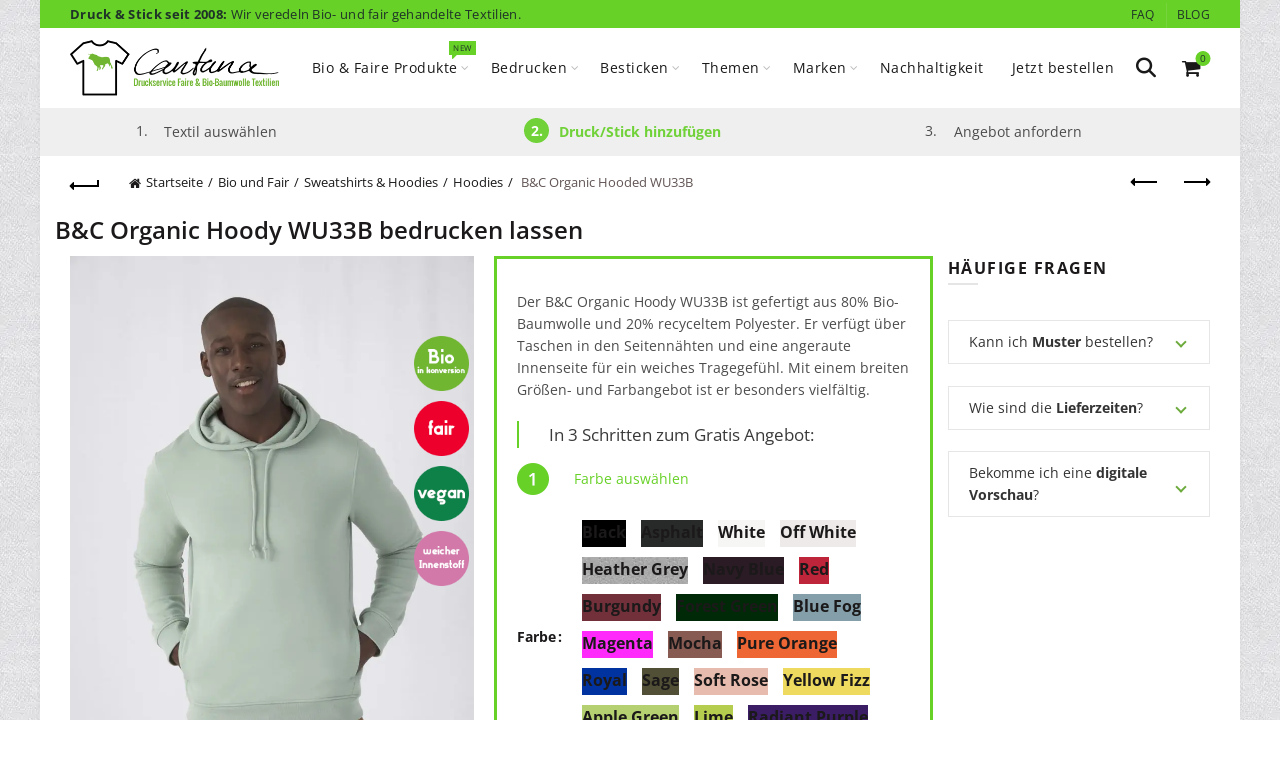

--- FILE ---
content_type: text/html; charset=UTF-8
request_url: https://www.cantana.com/bio-und-fair/sweatshirts-und-hoodies/bc-organic-hooded-wu33b/
body_size: 61626
content:
<!DOCTYPE html>
<html lang="de">
<head>
	<meta charset="UTF-8">
	<meta name="viewport" content="width=device-width, initial-scale=1.0, maximum-scale=2.0, user-scalable=yes">
	<link rel="profile" href="http://gmpg.org/xfn/11">
	<link rel="pingback" href="https://www.cantana.com/xmlrpc.php">

	<meta name='robots' content='index, follow, max-image-preview:large, max-snippet:-1, max-video-preview:-1' />
	<style>img:is([sizes="auto" i], [sizes^="auto," i]) { contain-intrinsic-size: 3000px 1500px }</style>
	
	<!-- This site is optimized with the Yoast SEO Premium plugin v26.0 (Yoast SEO v26.0) - https://yoast.com/wordpress/plugins/seo/ -->
	<title>B&amp;C Organic Hoody WU33B bedrucken lassen</title><link rel="stylesheet" href="https://www.cantana.com/wp-content/cache/min/1/657c198431f807ee5ba46697bee62803.css" media="all" data-minify="1" />
	<meta name="description" content="B&amp;C Organic Hooded WU33B bedrucken lassen. ✓ Bio ✓ Fair ✓ Vegan ✓ Recycelt. Günstiger und weicher B&amp;C Hoody aus Bio Baumwolle ➔ Jetzt Preise anfragen." />
	<link rel="canonical" href="https://www.cantana.com/bio-und-fair/sweatshirts-und-hoodies/bc-organic-hooded-wu33b/" />
	<meta property="og:locale" content="de_DE" />
	<meta property="og:type" content="product" />
	<meta property="og:title" content="B&amp;C Organic Hooded WU33B" />
	<meta property="og:description" content="B&amp;C Organic Hooded WU33B bedrucken lassen. ✓ Bio ✓ Fair ✓ Vegan ✓ Recycelt. Günstiger und weicher B&amp;C Hoody aus Bio Baumwolle ➔ Jetzt Preise anfragen." />
	<meta property="og:url" content="https://www.cantana.com/bio-und-fair/sweatshirts-und-hoodies/bc-organic-hooded-wu33b/" />
	<meta property="og:site_name" content="Cantana" />
	<meta property="article:modified_time" content="2025-11-07T09:57:35+00:00" />
	<meta property="og:image" content="https://www.cantana.com/wp-content/uploads/2020/02/I_WU33B_Organic-hooded_sage_01-1170x1755.jpg" />
	<meta property="og:image:width" content="1170" />
	<meta property="og:image:height" content="1755" />
	<meta property="og:image:type" content="image/jpeg" /><meta property="og:image" content="https://www.cantana.com/wp-content/uploads/2020/02/P_WU33B_Organic-hooded_white_back.jpg" />
	<meta property="og:image:width" content="1632" />
	<meta property="og:image:height" content="1632" />
	<meta property="og:image:type" content="image/jpeg" /><meta property="og:image" content="https://www.cantana.com/wp-content/uploads/2020/02/I_WU33B_Organic-hooded_sage_02-1170x1755.jpg" />
	<meta property="og:image:width" content="1170" />
	<meta property="og:image:height" content="1755" />
	<meta property="og:image:type" content="image/jpeg" />
	<meta name="twitter:card" content="summary_large_image" />
	<meta name="twitter:label1" content="Verfügbarkeit" />
	<meta name="twitter:data1" content="Auf Lager" />
	<script type="application/ld+json" class="yoast-schema-graph">{"@context":"https://schema.org","@graph":[{"@type":["WebPage","ItemPage"],"@id":"https://www.cantana.com/bio-und-fair/sweatshirts-und-hoodies/bc-organic-hooded-wu33b/","url":"https://www.cantana.com/bio-und-fair/sweatshirts-und-hoodies/bc-organic-hooded-wu33b/","name":"B&C Organic Hoody WU33B bedrucken lassen","isPartOf":{"@id":"https://www.cantana.com/#website"},"primaryImageOfPage":{"@id":"https://www.cantana.com/bio-und-fair/sweatshirts-und-hoodies/bc-organic-hooded-wu33b/#primaryimage"},"image":{"@id":"https://www.cantana.com/bio-und-fair/sweatshirts-und-hoodies/bc-organic-hooded-wu33b/#primaryimage"},"thumbnailUrl":"https://www.cantana.com/wp-content/uploads/2020/02/I_WU33B_Organic-hooded_sage_01.jpg","description":"B&C Organic Hooded WU33B bedrucken lassen. ✓ Bio ✓ Fair ✓ Vegan ✓ Recycelt. Günstiger und weicher B&C Hoody aus Bio Baumwolle ➔ Jetzt Preise anfragen.","breadcrumb":{"@id":"https://www.cantana.com/bio-und-fair/sweatshirts-und-hoodies/bc-organic-hooded-wu33b/#breadcrumb"},"inLanguage":"de","potentialAction":{"@type":"BuyAction","target":"https://www.cantana.com/bio-und-fair/sweatshirts-und-hoodies/bc-organic-hooded-wu33b/"}},{"@type":"ImageObject","inLanguage":"de","@id":"https://www.cantana.com/bio-und-fair/sweatshirts-und-hoodies/bc-organic-hooded-wu33b/#primaryimage","url":"https://www.cantana.com/wp-content/uploads/2020/02/I_WU33B_Organic-hooded_sage_01.jpg","contentUrl":"https://www.cantana.com/wp-content/uploads/2020/02/I_WU33B_Organic-hooded_sage_01.jpg","width":2200,"height":3300,"caption":"I_WU33B_Organic-hooded_sage_01 vorne"},{"@type":"BreadcrumbList","@id":"https://www.cantana.com/bio-und-fair/sweatshirts-und-hoodies/bc-organic-hooded-wu33b/#breadcrumb","itemListElement":[{"@type":"ListItem","position":1,"name":"Home","item":"https://www.cantana.com/"},{"@type":"ListItem","position":2,"name":"Bio und Fair","item":"https://www.cantana.com/bio-und-fair/"},{"@type":"ListItem","position":3,"name":"Sweatshirts &amp; Hoodies","item":"https://www.cantana.com/bio-und-faire/sweatshirts-und-hoodies/"},{"@type":"ListItem","position":4,"name":"B&#038;C Organic Hooded WU33B"}]},{"@type":"WebSite","@id":"https://www.cantana.com/#website","url":"https://www.cantana.com/","name":"Cantana","description":"Bio T-Shirts bedrucken lassen","publisher":{"@id":"https://www.cantana.com/#organization"},"potentialAction":[{"@type":"SearchAction","target":{"@type":"EntryPoint","urlTemplate":"https://www.cantana.com/?s={search_term_string}"},"query-input":{"@type":"PropertyValueSpecification","valueRequired":true,"valueName":"search_term_string"}}],"inLanguage":"de"},{"@type":"Organization","@id":"https://www.cantana.com/#organization","name":"Cantana GmbH","url":"https://www.cantana.com/","logo":{"@type":"ImageObject","inLanguage":"de","@id":"https://www.cantana.com/#/schema/logo/image/","url":"https://www.cantana.com/wp-content/uploads/2019/02/Cantana_Logo-Druckservice-Faire-Bio-Baumwoll-Textilien-Header-1.png","contentUrl":"https://www.cantana.com/wp-content/uploads/2019/02/Cantana_Logo-Druckservice-Faire-Bio-Baumwoll-Textilien-Header-1.png","width":420,"height":112,"caption":"Cantana GmbH"},"image":{"@id":"https://www.cantana.com/#/schema/logo/image/"},"sameAs":["https://www.facebook.com/CantanaLoveGreen/","https://www.instagram.com/thisiscantana/","https://www.linkedin.com/company/cantana/"],"contactPoint":[{"@type":"ContactPoint","telephone":"+49 30 5771 0899 0","email":"sales@cantana.com","contactType":"sales","availableLanguage":["de","en"]},{"@type":"ContactPoint","telephone":"+49 30 5771 0899 0","email":"sales@cantana.com","contactType":"customer service","availableLanguage":["de","en"]}],"address":{"@type":"PostalAddress","streetAddress":"Paul-Lincke-Ufer 8D","postalCode":"10999","addressLocality":"Berlin","addressCountry":"DE"},"description":"Cantana ist Ihre Druckerei für hochwertigen Textildruck und Stickerei zu günstigen Preisen. Wir fertigen Kleinauflagen und Großserien, bieten ein breites Sortiment an Bio- und FairWear-Kleidung und setzen auf moderne Drucktechnologien. ClimatePartner- & GOTS-zertifiziert, mit ausgezeichnetem Kundenservice.","legalName":"Cantana GmbH","foundingDate":"2008-05-31","numberOfEmployees":{"@type":"QuantitativeValue","minValue":"11","maxValue":"50"},"hasMerchantReturnPolicy":{"@type":"MerchantReturnPolicy","merchantReturnLink":"https://www.cantana.com/widerruf/"}}]}</script>
	<meta property="product:brand" content="B&amp;C" />
	<meta property="og:availability" content="instock" />
	<meta property="product:availability" content="instock" />
	<meta property="product:retailer_item_id" content="WU33B" />
	<meta property="product:condition" content="new" />
	<!-- / Yoast SEO Premium plugin. -->



<link rel="alternate" type="application/rss+xml" title="Cantana &raquo; Feed" href="https://www.cantana.com/feed/" />
<link rel="alternate" type="application/rss+xml" title="Cantana &raquo; Kommentar-Feed" href="https://www.cantana.com/comments/feed/" />





<link rel='stylesheet' id='themecomplete-epo-smallscreen-css' href='https://www.cantana.com/wp-content/plugins/woocommerce-tm-extra-product-options/assets/css/tm-epo-smallscreen.min.css?ver=7.5.1' type='text/css' media='only screen and (max-width: 768px)' />
<style id='themecomplete-styles-header-inline-css' type='text/css'>
:root {--tcgaprow: 15px;--tcgapcolumn: 15px;}
</style>
<style id='wp-emoji-styles-inline-css' type='text/css'>

	img.wp-smiley, img.emoji {
		display: inline !important;
		border: none !important;
		box-shadow: none !important;
		height: 1em !important;
		width: 1em !important;
		margin: 0 0.07em !important;
		vertical-align: -0.1em !important;
		background: none !important;
		padding: 0 !important;
	}
</style>
<style id='classic-theme-styles-inline-css' type='text/css'>
/*! This file is auto-generated */
.wp-block-button__link{color:#fff;background-color:#32373c;border-radius:9999px;box-shadow:none;text-decoration:none;padding:calc(.667em + 2px) calc(1.333em + 2px);font-size:1.125em}.wp-block-file__button{background:#32373c;color:#fff;text-decoration:none}
</style>
<style id='safe-svg-svg-icon-style-inline-css' type='text/css'>
.safe-svg-cover{text-align:center}.safe-svg-cover .safe-svg-inside{display:inline-block;max-width:100%}.safe-svg-cover svg{fill:currentColor;height:100%;max-height:100%;max-width:100%;width:100%}

</style>
<style id='provenexpert-awards-style-inline-css' type='text/css'>
.provenexpert-error p,.provenexpert-hint p{background-color:#ffa800;border:1px solid #ffa800;border-radius:4px;color:#fff;display:inline-block;margin-right:8px;padding:4px 12px}.provenexpert-error .dashicons,.provenexpert-hint .dashicons{vertical-align:middle}

</style>


<style id='woocommerce-inline-inline-css' type='text/css'>
.woocommerce form .form-row .required { visibility: visible; }
</style>



























<script type="text/template" id="tmpl-variation-template">
	<div class="woocommerce-variation-description">{{{ data.variation.variation_description }}}</div>
	<div class="woocommerce-variation-price">{{{ data.variation.price_html }}}</div>
	<div class="woocommerce-variation-availability">{{{ data.variation.availability_html }}}</div>
</script>
<script type="text/template" id="tmpl-unavailable-variation-template">
	<p role="alert">Dieses Produkt ist leider nicht verfügbar. Bitte wähle eine andere Kombination.</p>
</script>
<script type="text/javascript" src="https://www.cantana.com/wp-includes/js/jquery/jquery.min.js?ver=3.7.1" id="jquery-core-js"></script>
<script type="text/javascript" src="https://www.cantana.com/wp-includes/js/jquery/jquery-migrate.min.js?ver=3.4.1" id="jquery-migrate-js"></script>
<script type="text/javascript" src="https://www.cantana.com/wp-includes/js/underscore.min.js?ver=1.13.7" id="underscore-js"></script>
<script type="text/javascript" id="wp-util-js-extra">
/* <![CDATA[ */
var _wpUtilSettings = {"ajax":{"url":"\/wp-admin\/admin-ajax.php"}};
/* ]]> */
</script>
<script type="text/javascript" src="https://www.cantana.com/wp-includes/js/wp-util.min.js?ver=6.8.3" id="wp-util-js"></script>
<script type="text/javascript" src="https://www.cantana.com/wp-content/plugins/woocommerce/assets/js/jquery-blockui/jquery.blockUI.min.js?ver=2.7.0-wc.9.8.6" id="jquery-blockui-js" data-wp-strategy="defer"></script>
<script type="text/javascript" id="tiered-pricing-table-front-js-js-extra">
/* <![CDATA[ */
var tieredPricingGlobalData = {"loadVariationTieredPricingNonce":"d6e3070058","isPremium":"no","currencyOptions":{"currency_symbol":"&euro;","decimal_separator":",","thousand_separator":".","decimals":2,"price_format":"%2$s%1$s","trim_zeros":false},"supportedVariableProductTypes":["variable","variable-subscription"],"supportedSimpleProductTypes":["simple","subscription","variation"]};
/* ]]> */
</script>
<script type="text/javascript" src="https://www.cantana.com/wp-content/plugins/tier-pricing-table/assets/frontend/product-tiered-pricing-table.min.js?ver=4.2.3" id="tiered-pricing-table-front-js-js"></script>
<script type="text/javascript" id="wc-single-product-js-extra">
/* <![CDATA[ */
var wc_single_product_params = {"i18n_required_rating_text":"Bitte w\u00e4hle eine Bewertung","i18n_rating_options":["1 von 5\u00a0Sternen","2 von 5\u00a0Sternen","3 von 5\u00a0Sternen","4 von 5\u00a0Sternen","5 von 5\u00a0Sternen"],"i18n_product_gallery_trigger_text":"Bildergalerie im Vollbildmodus anzeigen","review_rating_required":"yes","flexslider":{"rtl":false,"animation":"slide","smoothHeight":true,"directionNav":false,"controlNav":"thumbnails","slideshow":false,"animationSpeed":500,"animationLoop":false,"allowOneSlide":false},"zoom_enabled":"","zoom_options":[],"photoswipe_enabled":"","photoswipe_options":{"shareEl":false,"closeOnScroll":false,"history":false,"hideAnimationDuration":0,"showAnimationDuration":0},"flexslider_enabled":""};
/* ]]> */
</script>
<script type="text/javascript" src="https://www.cantana.com/wp-content/plugins/woocommerce/assets/js/frontend/single-product.min.js?ver=9.8.6" id="wc-single-product-js" defer="defer" data-wp-strategy="defer"></script>
<script type="text/javascript" src="https://www.cantana.com/wp-content/plugins/woocommerce/assets/js/js-cookie/js.cookie.min.js?ver=2.1.4-wc.9.8.6" id="js-cookie-js" data-wp-strategy="defer"></script>
<script type="text/javascript" id="woocommerce-js-extra">
/* <![CDATA[ */
var woocommerce_params = {"ajax_url":"\/wp-admin\/admin-ajax.php","wc_ajax_url":"\/?wc-ajax=%%endpoint%%","i18n_password_show":"Passwort anzeigen","i18n_password_hide":"Passwort verbergen"};
/* ]]> */
</script>
<script type="text/javascript" src="https://www.cantana.com/wp-content/plugins/woocommerce/assets/js/frontend/woocommerce.min.js?ver=9.8.6" id="woocommerce-js" defer="defer" data-wp-strategy="defer"></script>
<script data-no-optimize="1" data-no-minify="1" data-cfasync="false" type="text/javascript" src="https://www.cantana.com/wp-content/cache/borlabs-cookie/1/borlabs-cookie-config-de.json.js?ver=3.3.23-190" id="borlabs-cookie-config-js"></script>
<script data-no-optimize="1" data-no-minify="1" data-cfasync="false" type="text/javascript" src="https://www.cantana.com/wp-content/plugins/borlabs-cookie/assets/javascript/borlabs-cookie-prioritize.min.js?ver=3.3.23" id="borlabs-cookie-prioritize-js"></script>
<script type="text/javascript" id="woocommerce_de_frontend-js-extra">
/* <![CDATA[ */
var sepa_ajax_object = {"ajax_url":"https:\/\/www.cantana.com\/wp-admin\/admin-ajax.php","nonce":"b05843360a"};
var woocommerce_remove_updated_totals = {"val":"0"};
var woocommerce_payment_update = {"val":"1"};
var german_market_price_variable_products = {"val":"gm_default"};
var german_market_price_variable_theme_extra_element = {"val":"none"};
var german_market_legal_info_product_reviews = {"element":".woocommerce-Reviews .commentlist","activated":"off"};
var ship_different_address = {"message":"<p class=\"woocommerce-notice woocommerce-notice--info woocommerce-info\" id=\"german-market-puchase-on-account-message\">\"Lieferung an eine andere Adresse senden\" ist f\u00fcr die gew\u00e4hlte Zahlungsart \"Kauf auf Rechnung\" nicht verf\u00fcgbar und wurde deaktiviert!<\/p>","before_element":".woocommerce-checkout-payment"};
/* ]]> */
</script>
<script type="text/javascript" src="https://www.cantana.com/wp-content/plugins/woocommerce-german-market/js/WooCommerce-German-Market-Frontend.min.js?ver=3.51.2" id="woocommerce_de_frontend-js"></script>
<!--[if lt IE 9]>
<script type="text/javascript" src="https://www.cantana.com/wp-content/themes/basel/js/html5.min.js?ver=5.9.0" id="basel_html5shiv-js"></script>
<![endif]-->
<link rel="https://api.w.org/" href="https://www.cantana.com/wp-json/" /><link rel="alternate" title="JSON" type="application/json" href="https://www.cantana.com/wp-json/wp/v2/product/51656" /><link rel="EditURI" type="application/rsd+xml" title="RSD" href="https://www.cantana.com/xmlrpc.php?rsd" />
<link rel='shortlink' href='https://www.cantana.com/?p=51656' />
<link rel="alternate" title="oEmbed (JSON)" type="application/json+oembed" href="https://www.cantana.com/wp-json/oembed/1.0/embed?url=https%3A%2F%2Fwww.cantana.com%2Fbio-und-fair%2Fsweatshirts-und-hoodies%2Fbc-organic-hooded-wu33b%2F" />
<link rel="alternate" title="oEmbed (XML)" type="text/xml+oembed" href="https://www.cantana.com/wp-json/oembed/1.0/embed?url=https%3A%2F%2Fwww.cantana.com%2Fbio-und-fair%2Fsweatshirts-und-hoodies%2Fbc-organic-hooded-wu33b%2F&#038;format=xml" />
		<script>
			// Tiered Pricing WOOCS Compatibility
			(function ($) {
				$(document).on('tiered_price_update', function (event, data) {
					$.each($('.wcpa_form_outer'), function (i, el) {
						var $el = $(el);
						var product = $el.data('product');

						if (product) {
							product.wc_product_price = data.price;
							$(el).data('product', product);
						}

					});
				});
			})(jQuery);
		</script>
				<script>
			// Tiered Pricing WOOCS Compatibility
			(function ($) {
				
				$(document).on('tiered_price_update', function (event, data) {

					if (typeof WAPF !== 'undefined') {
						// the variable is defined
						WAPF.Filter.add('wapf/pricing/base', function (_price, _wrapper) {
							return data.price;
						});

						// Trigger update totals.
						$('.wapf').find('input, select, textarea').trigger('change');
					}
				});
			})(jQuery);
		</script>
		<script>var ajaxUrl = "https://www.cantana.com/wp-admin/admin-ajax.php";</script><meta name="theme-color" content="">		
		
		
				        <style> 
            	
			/* Shop popup */
			
			.basel-promo-popup {
			   max-width: 900px;
			}
	
            .site-logo {
                width: 20%;
            }    

            .site-logo img {
                max-width: 209px;
                max-height: 80px;
            }    

                            .right-column {
                    width: 95px;
                }  
            
                            .basel-woocommerce-layered-nav .basel-scroll-content {
                    max-height: 280px;
                }
            
			/* header Banner */
			body .header-banner {
				height: 40px;
			}
	
			body.header-banner-display .website-wrapper {
				margin-top:40px;
			}	

            /* Topbar height configs */

			.topbar-menu ul > li {
				line-height: 28px;
			}
			
			.topbar-wrapp,
			.topbar-content:before {
				height: 28px;
			}
			
			.sticky-header-prepared.basel-top-bar-on .header-shop, 
			.sticky-header-prepared.basel-top-bar-on .header-split,
			.enable-sticky-header.basel-header-overlap.basel-top-bar-on .main-header {
				top: 28px;
			}

            /* Header height configs */

            /* Limit logo image height for according to header height */
            .site-logo img {
                max-height: 80px;
            } 

            /* And for sticky header logo also */
            .act-scroll .site-logo img,
            .header-clone .site-logo img {
                max-height: 60px;
            }   

            /* Set sticky headers height for cloned headers based on menu links line height */
            .header-clone .main-nav .menu > li > a {
                height: 60px;
                line-height: 60px;
            } 

            /* Height for switch logos */

            .sticky-header-real:not(.global-header-menu-top) .switch-logo-enable .basel-logo {
                height: 80px;
            }

            .sticky-header-real:not(.global-header-menu-top) .act-scroll .switch-logo-enable .basel-logo {
                height: 60px;
            }

            .sticky-header-real:not(.global-header-menu-top) .act-scroll .switch-logo-enable {
                transform: translateY(-60px);
            }

                            /* Header height for these layouts based on it's menu links line height */
                .main-nav .menu > li > a {
                    height: 80px;
                    line-height: 80px;
                }  
                /* The same for sticky header */
                .act-scroll .main-nav .menu > li > a {
                    height: 60px;
                    line-height: 60px;
                }  
            
            
            
            
            /* Page headings settings for heading overlap. Calculate on the header height base */

            .basel-header-overlap .title-size-default,
            .basel-header-overlap .title-size-small,
            .basel-header-overlap .title-shop.without-title.title-size-default,
            .basel-header-overlap .title-shop.without-title.title-size-small {
                padding-top: 120px;
            }


            .basel-header-overlap .title-shop.without-title.title-size-large,
            .basel-header-overlap .title-size-large {
                padding-top: 200px;
            }

            @media (max-width: 991px) {

				/* header Banner */
				body .header-banner {
					height: 40px;
				}
	
				body.header-banner-display .website-wrapper {
					margin-top:40px;
				}

	            /* Topbar height configs */
				.topbar-menu ul > li {
					line-height: 42px;
				}
				
				.topbar-wrapp,
				.topbar-content:before {
					height: 42px;
				}
				
				.sticky-header-prepared.basel-top-bar-on .header-shop, 
				.sticky-header-prepared.basel-top-bar-on .header-split,
				.enable-sticky-header.basel-header-overlap.basel-top-bar-on .main-header {
					top: 42px;
				}

                /* Set header height for mobile devices */
                .main-header .wrapp-header {
                    min-height: 60px;
                } 

                /* Limit logo image height for mobile according to mobile header height */
                .site-logo img {
                    max-height: 60px;
                }   

                /* Limit logo on sticky header. Both header real and header cloned */
                .act-scroll .site-logo img,
                .header-clone .site-logo img {
                    max-height: 60px;
                }

                /* Height for switch logos */

                .main-header .switch-logo-enable .basel-logo {
                    height: 60px;
                }

                .sticky-header-real:not(.global-header-menu-top) .act-scroll .switch-logo-enable .basel-logo {
                    height: 60px;
                }

                .sticky-header-real:not(.global-header-menu-top) .act-scroll .switch-logo-enable {
                    transform: translateY(-60px);
                }

                /* Page headings settings for heading overlap. Calculate on the MOBILE header height base */
                .basel-header-overlap .title-size-default,
                .basel-header-overlap .title-size-small,
                .basel-header-overlap .title-shop.without-title.title-size-default,
                .basel-header-overlap .title-shop.without-title.title-size-small {
                    padding-top: 80px;
                }

                .basel-header-overlap .title-shop.without-title.title-size-large,
                .basel-header-overlap .title-size-large {
                    padding-top: 120px;
                }
 
            }

                 
                    </style>
        
        
			<noscript><style>.woocommerce-product-gallery{ opacity: 1 !important; }</style></noscript>
	<script data-no-optimize="1" data-no-minify="1" data-cfasync="false" data-borlabs-cookie-script-blocker-ignore>
    (function () {
        if ('0' === '1' && '1' === '1') {
            window['gtag_enable_tcf_support'] = true;
        }
        window.dataLayer = window.dataLayer || [];
        if (typeof window.gtag !== 'function') {
            window.gtag = function () {
                window.dataLayer.push(arguments);
            };
        }
        gtag('set', 'developer_id.dYjRjMm', true);
        if ('1' === '1') {
            let getCookieValue = function (name) {
                return document.cookie.match('(^|;)\\s*' + name + '\\s*=\\s*([^;]+)')?.pop() || '';
            };
            const gtmRegionsData = '{{ google-tag-manager-cm-regional-defaults }}';
            let gtmRegions = [];
            if (gtmRegionsData !== '\{\{ google-tag-manager-cm-regional-defaults \}\}') {
                gtmRegions = JSON.parse(gtmRegionsData);
            }
            let defaultRegion = null;
            for (let gtmRegionIndex in gtmRegions) {
                let gtmRegion = gtmRegions[gtmRegionIndex];
                if (gtmRegion['google-tag-manager-cm-region'] === '') {
                    defaultRegion = gtmRegion;
                } else {
                    gtag('consent', 'default', {
                        'ad_storage': gtmRegion['google-tag-manager-cm-default-ad-storage'],
                        'ad_user_data': gtmRegion['google-tag-manager-cm-default-ad-user-data'],
                        'ad_personalization': gtmRegion['google-tag-manager-cm-default-ad-personalization'],
                        'analytics_storage': gtmRegion['google-tag-manager-cm-default-analytics-storage'],
                        'functionality_storage': gtmRegion['google-tag-manager-cm-default-functionality-storage'],
                        'personalization_storage': gtmRegion['google-tag-manager-cm-default-personalization-storage'],
                        'security_storage': gtmRegion['google-tag-manager-cm-default-security-storage'],
                        'region': gtmRegion['google-tag-manager-cm-region'].toUpperCase().split(','),
						'wait_for_update': 500,
                    });
                }
            }
            let cookieValue = getCookieValue('borlabs-cookie-gcs');
            let consentsFromCookie = {};
            if (cookieValue !== '') {
                consentsFromCookie = JSON.parse(decodeURIComponent(cookieValue));
            }
            let defaultValues = {
                'ad_storage': defaultRegion === null ? 'denied' : defaultRegion['google-tag-manager-cm-default-ad-storage'],
                'ad_user_data': defaultRegion === null ? 'denied' : defaultRegion['google-tag-manager-cm-default-ad-user-data'],
                'ad_personalization': defaultRegion === null ? 'denied' : defaultRegion['google-tag-manager-cm-default-ad-personalization'],
                'analytics_storage': defaultRegion === null ? 'denied' : defaultRegion['google-tag-manager-cm-default-analytics-storage'],
                'functionality_storage': defaultRegion === null ? 'denied' : defaultRegion['google-tag-manager-cm-default-functionality-storage'],
                'personalization_storage': defaultRegion === null ? 'denied' : defaultRegion['google-tag-manager-cm-default-personalization-storage'],
                'security_storage': defaultRegion === null ? 'denied' : defaultRegion['google-tag-manager-cm-default-security-storage'],
                'wait_for_update': 500,
            };
            gtag('consent', 'default', {...defaultValues, ...consentsFromCookie});
            gtag('set', 'ads_data_redaction', true);
        }

        if ('0' === '1') {
            let url = new URL(window.location.href);

            if ((url.searchParams.has('gtm_debug') && url.searchParams.get('gtm_debug') !== '') || document.cookie.indexOf('__TAG_ASSISTANT=') !== -1 || document.documentElement.hasAttribute('data-tag-assistant-present')) {
                /* GTM block start */
                (function(w,d,s,l,i){w[l]=w[l]||[];w[l].push({'gtm.start':
                        new Date().getTime(),event:'gtm.js'});var f=d.getElementsByTagName(s)[0],
                    j=d.createElement(s),dl=l!='dataLayer'?'&l='+l:'';j.async=true;j.src=
                    'https://www.googletagmanager.com/gtm.js?id='+i+dl;f.parentNode.insertBefore(j,f);
                })(window,document,'script','dataLayer','GTM-KHVHHKC');
                /* GTM block end */
            } else {
                /* GTM block start */
                (function(w,d,s,l,i){w[l]=w[l]||[];w[l].push({'gtm.start':
                        new Date().getTime(),event:'gtm.js'});var f=d.getElementsByTagName(s)[0],
                    j=d.createElement(s),dl=l!='dataLayer'?'&l='+l:'';j.async=true;j.src=
                    'https://www.cantana.com/wp-content/uploads/borlabs-cookie/' + i + '.js?ver=jjeej118';f.parentNode.insertBefore(j,f);
                })(window,document,'script','dataLayer','GTM-KHVHHKC');
                /* GTM block end */
            }
        }


        let borlabsCookieConsentChangeHandler = function () {
            window.dataLayer = window.dataLayer || [];
            if (typeof window.gtag !== 'function') {
                window.gtag = function() {
                    window.dataLayer.push(arguments);
                };
            }

            let consents = BorlabsCookie.Cookie.getPluginCookie().consents;

            if ('1' === '1') {
                let gtmConsents = {};
                let customConsents = {};

				let services = BorlabsCookie.Services._services;

				for (let service in services) {
					if (service !== 'borlabs-cookie') {
						customConsents['borlabs_cookie_' + service.replaceAll('-', '_')] = BorlabsCookie.Consents.hasConsent(service) ? 'granted' : 'denied';
					}
				}

                if ('0' === '1') {
                    gtmConsents = {
                        'analytics_storage': BorlabsCookie.Consents.hasConsentForServiceGroup('statistics') === true ? 'granted' : 'denied',
                        'functionality_storage': BorlabsCookie.Consents.hasConsentForServiceGroup('statistics') === true ? 'granted' : 'denied',
                        'personalization_storage': BorlabsCookie.Consents.hasConsentForServiceGroup('marketing') === true ? 'granted' : 'denied',
                        'security_storage': BorlabsCookie.Consents.hasConsentForServiceGroup('statistics') === true ? 'granted' : 'denied',
                    };
                } else {
                    gtmConsents = {
                        'ad_storage': BorlabsCookie.Consents.hasConsentForServiceGroup('marketing') === true ? 'granted' : 'denied',
                        'ad_user_data': BorlabsCookie.Consents.hasConsentForServiceGroup('marketing') === true ? 'granted' : 'denied',
                        'ad_personalization': BorlabsCookie.Consents.hasConsentForServiceGroup('marketing') === true ? 'granted' : 'denied',
                        'analytics_storage': BorlabsCookie.Consents.hasConsentForServiceGroup('statistics') === true ? 'granted' : 'denied',
                        'functionality_storage': BorlabsCookie.Consents.hasConsentForServiceGroup('statistics') === true ? 'granted' : 'denied',
                        'personalization_storage': BorlabsCookie.Consents.hasConsentForServiceGroup('marketing') === true ? 'granted' : 'denied',
                        'security_storage': BorlabsCookie.Consents.hasConsentForServiceGroup('statistics') === true ? 'granted' : 'denied',
                    };
                }
                BorlabsCookie.CookieLibrary.setCookie(
                    'borlabs-cookie-gcs',
                    JSON.stringify(gtmConsents),
                    BorlabsCookie.Settings.automaticCookieDomainAndPath.value ? '' : BorlabsCookie.Settings.cookieDomain.value,
                    BorlabsCookie.Settings.cookiePath.value,
                    BorlabsCookie.Cookie.getPluginCookie().expires,
                    BorlabsCookie.Settings.cookieSecure.value,
                    BorlabsCookie.Settings.cookieSameSite.value
                );
                gtag('consent', 'update', {...gtmConsents, ...customConsents});
            }


            for (let serviceGroup in consents) {
                for (let service of consents[serviceGroup]) {
                    if (!window.BorlabsCookieGtmPackageSentEvents.includes(service) && service !== 'borlabs-cookie') {
                        window.dataLayer.push({
                            event: 'borlabs-cookie-opt-in-' + service,
                        });
                        window.BorlabsCookieGtmPackageSentEvents.push(service);
                    }
                }
            }
            let afterConsentsEvent = document.createEvent('Event');
            afterConsentsEvent.initEvent('borlabs-cookie-google-tag-manager-after-consents', true, true);
            document.dispatchEvent(afterConsentsEvent);
        };
        window.BorlabsCookieGtmPackageSentEvents = [];
        document.addEventListener('borlabs-cookie-consent-saved', borlabsCookieConsentChangeHandler);
        document.addEventListener('borlabs-cookie-handle-unblock', borlabsCookieConsentChangeHandler);
    })();
</script><meta name="generator" content="Powered by WPBakery Page Builder - drag and drop page builder for WordPress."/>
<link rel="icon" href="https://www.cantana.com/wp-content/uploads/2021/02/cropped-cantana-stier-32x32.png" sizes="32x32" />
<link rel="icon" href="https://www.cantana.com/wp-content/uploads/2021/02/cropped-cantana-stier-192x192.png" sizes="192x192" />
<link rel="apple-touch-icon" href="https://www.cantana.com/wp-content/uploads/2021/02/cropped-cantana-stier-180x180.png" />
<meta name="msapplication-TileImage" content="https://www.cantana.com/wp-content/uploads/2021/02/cropped-cantana-stier-270x270.png" />
<noscript><style> .wpb_animate_when_almost_visible { opacity: 1; }</style></noscript><script class="tm-hidden" type="text/template" id="tmpl-tc-cart-options-popup">
	<div class='header'>
		<h3>{{{ data.title }}}</h3>
	</div>
	<div id='{{{ data.id }}}' class='float-editbox'>{{{ data.html }}}</div>
	<div class='footer'>
		<div class='inner'>
			<span class='tm-button button button-secondary button-large floatbox-cancel'>{{{ data.close }}}</span>
		</div>
	</div>
</script>
<script class="tm-hidden" type="text/template" id="tmpl-tc-lightbox">
	<div class="tc-lightbox-wrap">
		<span class="tc-lightbox-button tcfa tcfa-search tc-transition tcinit"></span>
	</div>
</script>
<script class="tm-hidden" type="text/template" id="tmpl-tc-lightbox-zoom">
	<span class="tc-lightbox-button-close tcfa tcfa-times"></span>
	{{{ data.img }}}
</script>
<script class="tm-hidden" type="text/template" id="tmpl-tc-final-totals">
	<dl class="tm-extra-product-options-totals tm-custom-price-totals">
		<# if (data.show_unit_price==true){ #>		<dt class="tm-unit-price">{{{ data.unit_price }}}</dt>
		<dd class="tm-unit-price">
		{{{ data.totals_box_before_unit_price }}}<span class="price amount options">{{{ data.formatted_unit_price }}}</span>{{{ data.totals_box_after_unit_price }}}
		</dd>		<# } #>
		<# if (data.show_options_vat==true){ #>		<dt class="tm-vat-options-totals">{{{ data.options_vat_total }}}</dt>
		<dd class="tm-vat-options-totals">
		{{{ data.totals_box_before_vat_options_totals_price }}}<span class="price amount options">{{{ data.formatted_vat_options_total }}}</span>{{{ data.totals_box_after_vat_options_totals_price }}}
		</dd>		<# } #>
		<# if (data.show_options_total==true){ #>		<dt class="tm-options-totals">{{{ data.options_total }}}</dt>
		<dd class="tm-options-totals">
		{{{ data.totals_box_before_options_totals_price }}}<span class="price amount options">{{{ data.formatted_options_total }}}</span>{{{ data.totals_box_after_options_totals_price }}}
		</dd>		<# } #>
		<# if (data.show_fees_total==true){ #>		<dt class="tm-fee-totals">{{{ data.fees_total }}}</dt>
		<dd class="tm-fee-totals">
		{{{ data.totals_box_before_fee_totals_price }}}<span class="price amount fees">{{{ data.formatted_fees_total }}}</span>{{{ data.totals_box_after_fee_totals_price }}}
		</dd>		<# } #>
		<# if (data.show_extra_fee==true){ #>		<dt class="tm-extra-fee">{{{ data.extra_fee }}}</dt>
		<dd class="tm-extra-fee">
		{{{ data.totals_box_before_extra_fee_price }}}<span class="price amount options extra-fee">{{{ data.formatted_extra_fee }}}</span>{{{ data.totals_box_after_extra_fee_price }}}
		</dd>		<# } #>
		<# if (data.show_final_total==true){ #>		<dt class="tm-final-totals">{{{ data.final_total }}}</dt>
		<dd class="tm-final-totals">
		{{{ data.totals_box_before_final_totals_price }}}<span class="price amount final">{{{ data.formatted_final_total }}}</span>{{{ data.totals_box_after_final_totals_price }}}
		</dd>		<# } #>
			</dl>
</script>
<script class="tm-hidden" type="text/template" id="tmpl-tc-plain-price">
	{{{ data.price }}}
</script>
<script class="tm-hidden" type="text/template" id="tmpl-tc-suffix">
	</script>
<script class="tm-hidden" type="text/template" id="tmpl-tc-main-suffix">
	 &lt;small&gt;&lt;/small&gt;</script>
<script class="tm-hidden" type="text/template" id="tmpl-tc-price">
	&lt;span class=&quot;woocommerce-Price-amount amount&quot;&gt;&lt;bdi&gt;{{{ data.price }}}&lt;span class=&quot;woocommerce-Price-currencySymbol&quot;&gt;&euro;&lt;/span&gt;&lt;/bdi&gt;&lt;/span&gt;</script>
<script class="tm-hidden" type="text/template" id="tmpl-tc-price-m">
	&lt;span class=&quot;woocommerce-Price-amount amount&quot;&gt;&lt;bdi&gt;-{{{ data.price }}}&lt;span class=&quot;woocommerce-Price-currencySymbol&quot;&gt;&euro;&lt;/span&gt;&lt;/bdi&gt;&lt;/span&gt;</script>
<script class="tm-hidden" type="text/template" id="tmpl-tc-sale-price">
	&lt;del aria-hidden=&quot;true&quot;&gt;&lt;span class=&quot;woocommerce-Price-amount amount&quot;&gt;&lt;bdi&gt;{{{ data.price }}}&lt;span class=&quot;woocommerce-Price-currencySymbol&quot;&gt;&euro;&lt;/span&gt;&lt;/bdi&gt;&lt;/span&gt;&lt;/del&gt; &lt;span class=&quot;screen-reader-text&quot;&gt;Ursprünglicher Preis war: {{{ data.price }}}&euro;&lt;/span&gt;&lt;ins aria-hidden=&quot;true&quot;&gt;&lt;span class=&quot;woocommerce-Price-amount amount&quot;&gt;&lt;bdi&gt;{{{ data.sale_price }}}&lt;span class=&quot;woocommerce-Price-currencySymbol&quot;&gt;&euro;&lt;/span&gt;&lt;/bdi&gt;&lt;/span&gt;&lt;/ins&gt;&lt;span class=&quot;screen-reader-text&quot;&gt;Aktueller Preis ist: {{{ data.sale_price }}}&euro;.&lt;/span&gt;</script>
<script class="tm-hidden" type="text/template" id="tmpl-tc-sale-price-m10">
	&lt;del aria-hidden=&quot;true&quot;&gt;&lt;span class=&quot;woocommerce-Price-amount amount&quot;&gt;&lt;bdi&gt;-{{{ data.price }}}&lt;span class=&quot;woocommerce-Price-currencySymbol&quot;&gt;&euro;&lt;/span&gt;&lt;/bdi&gt;&lt;/span&gt;&lt;/del&gt; &lt;span class=&quot;screen-reader-text&quot;&gt;Ursprünglicher Preis war: -{{{ data.price }}}&euro;&lt;/span&gt;&lt;ins aria-hidden=&quot;true&quot;&gt;&lt;span class=&quot;woocommerce-Price-amount amount&quot;&gt;&lt;bdi&gt;{{{ data.sale_price }}}&lt;span class=&quot;woocommerce-Price-currencySymbol&quot;&gt;&euro;&lt;/span&gt;&lt;/bdi&gt;&lt;/span&gt;&lt;/ins&gt;&lt;span class=&quot;screen-reader-text&quot;&gt;Aktueller Preis ist: {{{ data.sale_price }}}&euro;.&lt;/span&gt;</script>
<script class="tm-hidden" type="text/template" id="tmpl-tc-sale-price-m01">
	&lt;del aria-hidden=&quot;true&quot;&gt;&lt;span class=&quot;woocommerce-Price-amount amount&quot;&gt;&lt;bdi&gt;{{{ data.price }}}&lt;span class=&quot;woocommerce-Price-currencySymbol&quot;&gt;&euro;&lt;/span&gt;&lt;/bdi&gt;&lt;/span&gt;&lt;/del&gt; &lt;span class=&quot;screen-reader-text&quot;&gt;Ursprünglicher Preis war: {{{ data.price }}}&euro;&lt;/span&gt;&lt;ins aria-hidden=&quot;true&quot;&gt;&lt;span class=&quot;woocommerce-Price-amount amount&quot;&gt;&lt;bdi&gt;-{{{ data.sale_price }}}&lt;span class=&quot;woocommerce-Price-currencySymbol&quot;&gt;&euro;&lt;/span&gt;&lt;/bdi&gt;&lt;/span&gt;&lt;/ins&gt;&lt;span class=&quot;screen-reader-text&quot;&gt;Aktueller Preis ist: -{{{ data.sale_price }}}&euro;.&lt;/span&gt;</script>
<script class="tm-hidden" type="text/template" id="tmpl-tc-sale-price-m11">
	&lt;del aria-hidden=&quot;true&quot;&gt;&lt;span class=&quot;woocommerce-Price-amount amount&quot;&gt;&lt;bdi&gt;-{{{ data.price }}}&lt;span class=&quot;woocommerce-Price-currencySymbol&quot;&gt;&euro;&lt;/span&gt;&lt;/bdi&gt;&lt;/span&gt;&lt;/del&gt; &lt;span class=&quot;screen-reader-text&quot;&gt;Ursprünglicher Preis war: -{{{ data.price }}}&euro;&lt;/span&gt;&lt;ins aria-hidden=&quot;true&quot;&gt;&lt;span class=&quot;woocommerce-Price-amount amount&quot;&gt;&lt;bdi&gt;-{{{ data.sale_price }}}&lt;span class=&quot;woocommerce-Price-currencySymbol&quot;&gt;&euro;&lt;/span&gt;&lt;/bdi&gt;&lt;/span&gt;&lt;/ins&gt;&lt;span class=&quot;screen-reader-text&quot;&gt;Aktueller Preis ist: -{{{ data.sale_price }}}&euro;.&lt;/span&gt;</script>
<script class="tm-hidden" type="text/template" id="tmpl-tc-section-pop-link">
	<div id="tm-section-pop-up" class="floatbox fl-overlay tm-section-pop-up single">
	<div class="tm-extra-product-options flasho tc-wrapper tm-animated appear">
		<div class='header'><h3>{{{ data.title }}}</h3></div>
		<div class="float-editbox" id="tc-floatbox-content"></div>
		<div class='footer'>
			<div class='inner'>
				<span class='tm-button button button-secondary button-large floatbox-cancel'>{{{ data.close }}}</span>
			</div>
		</div>
	</div>
	</div>
</script>
<script class="tm-hidden" type="text/template" id="tmpl-tc-floating-box-nks"><# if (data.values.length) {#>
	{{{ data.html_before }}}
	<div class="tc-row tm-fb-labels">
		<span class="tc-cell tcwidth tcwidth-25 tm-fb-title">{{{ data.option_label }}}</span>
		<span class="tc-cell tcwidth tcwidth-25 tm-fb-value">{{{ data.option_value }}}</span>
		<span class="tc-cell tcwidth tcwidth-25 tm-fb-quantity">{{{ data.option_qty }}}</span>
		<span class="tc-cell tcwidth tcwidth-25 tm-fb-price">{{{ data.option_price }}}</span>
	</div>
	<# for (var i = 0; i < data.values.length; i++) { #>
		<# if (data.values[i].label_show=='' || data.values[i].value_show=='') {#>
	<div class="tc-row tm-fb-data">
			<# if (data.values[i].label_show=='') {#>
		<span class="tc-cell tcwidth tcwidth-25 tm-fb-title">{{{ data.values[i].title }}}</span>
			<# } #>
			<# if (data.values[i].value_show=='') {#>
		<span class="tc-cell tcwidth tcwidth-25 tm-fb-value">{{{ data.values[i].value }}}</span>
			<# } #>
		<span class="tc-cell tcwidth tcwidth-25 tm-fb-quantity">{{{ data.values[i].quantity }}}</span>
		<span class="tc-cell tcwidth tcwidth-25 tm-fb-price">{{{ data.values[i].price }}}</span>
	</div>
		<# } #>
	<# } #>
	{{{ data.html_after }}}
	<# }#>
	{{{ data.totals }}}</script>
<script class="tm-hidden" type="text/template" id="tmpl-tc-floating-box"><# if (data.values.length) {#>
	{{{ data.html_before }}}
	<dl class="tm-fb">
		<# for (var i = 0; i < data.values.length; i++) { #>
			<# if (data.values[i].label_show=='') {#>
		<dt class="tm-fb-title">{{{ data.values[i].title }}}</dt>
			<# } #>
			<# if (data.values[i].value_show=='') {#>
		<dd class="tm-fb-value">{{{ data.values[i].value }}}<# if (data.values[i].quantity > 1) {#><span class="tm-fb-quantity"> &times; {{{ data.values[i].quantity }}}</span><#}#></dd>
			<# } #>
		<# } #>
	</dl>
	{{{ data.html_after }}}
	<# }#>{{{ data.totals }}}</script>
<script class="tm-hidden" type="text/template" id="tmpl-tc-chars-remanining">
	<span class="tc-chars">
		<span class="tc-chars-remanining">{{{ data.maxlength }}}</span>
		<span class="tc-remaining"> {{{ data.characters_remaining }}}</span>
	</span>
</script>
<script class="tm-hidden" type="text/template" id="tmpl-tc-formatted-price">{{{ data.before_price_text }}}<# if (data.customer_price_format_wrap_start) {#>
	{{{ data.customer_price_format_wrap_start }}}
	<# } #>&lt;span class=&quot;woocommerce-Price-amount amount&quot;&gt;&lt;bdi&gt;{{{ data.price }}}&lt;span class=&quot;woocommerce-Price-currencySymbol&quot;&gt;&euro;&lt;/span&gt;&lt;/bdi&gt;&lt;/span&gt;<# if (data.customer_price_format_wrap_end) {#>
	{{{ data.customer_price_format_wrap_end }}}
	<# } #>{{{ data.after_price_text }}}</script>
<script class="tm-hidden" type="text/template" id="tmpl-tc-formatted-sale-price">{{{ data.before_price_text }}}<# if (data.customer_price_format_wrap_start) {#>
	{{{ data.customer_price_format_wrap_start }}}
	<# } #>&lt;del aria-hidden=&quot;true&quot;&gt;&lt;span class=&quot;woocommerce-Price-amount amount&quot;&gt;&lt;bdi&gt;{{{ data.price }}}&lt;span class=&quot;woocommerce-Price-currencySymbol&quot;&gt;&euro;&lt;/span&gt;&lt;/bdi&gt;&lt;/span&gt;&lt;/del&gt; &lt;span class=&quot;screen-reader-text&quot;&gt;Ursprünglicher Preis war: {{{ data.price }}}&euro;&lt;/span&gt;&lt;ins aria-hidden=&quot;true&quot;&gt;&lt;span class=&quot;woocommerce-Price-amount amount&quot;&gt;&lt;bdi&gt;{{{ data.sale_price }}}&lt;span class=&quot;woocommerce-Price-currencySymbol&quot;&gt;&euro;&lt;/span&gt;&lt;/bdi&gt;&lt;/span&gt;&lt;/ins&gt;&lt;span class=&quot;screen-reader-text&quot;&gt;Aktueller Preis ist: {{{ data.sale_price }}}&euro;.&lt;/span&gt;<# if (data.customer_price_format_wrap_end) {#>
	{{{ data.customer_price_format_wrap_end }}}
	<# } #>{{{ data.after_price_text }}}</script>
<script class="tm-hidden" type="text/template" id="tmpl-tc-upload-messages">
	<div class="header">
		<h3>{{{ data.title }}}</h3>
	</div>
	<div class="float-editbox" id="tc-floatbox-content">
		<div class="tc-upload-messages">
			<div class="tc-upload-message">{{{ data.message }}}</div>
			<# for (var id in data.files) {
				if (data.files.hasOwnProperty(id)) {#>
					<# for (var i in id) {
						if (data.files[id].hasOwnProperty(i)) {#>
						<div class="tc-upload-files">{{{ data.files[id][i] }}}</div>
						<# }
					}#>
				<# }
			}#>
		</div>
	</div>
	<div class="footer">
		<div class="inner">&nbsp;</div>
	</div>
</script>
<noscript><style id="rocket-lazyload-nojs-css">.rll-youtube-player, [data-lazy-src]{display:none !important;}</style></noscript></head>

<body class="wp-singular product-template-default single single-product postid-51656 wp-theme-basel wp-child-theme-basel-child theme-basel woocommerce woocommerce-page woocommerce-no-js wrapper-boxed global-cart-design-3 global-search-dropdown global-header-simple mobile-nav-from-right basel-product-design-default basel-light catalog-mode-off categories-accordion-on global-wishlist-disable basel-top-bar-on basel-ajax-shop-off basel-ajax-search-on enable-sticky-header sticky-header-clone offcanvas-sidebar-mobile offcanvas-sidebar-tablet tm-responsive wpb-js-composer js-comp-ver-8.6.1 vc_responsive">
						<div class="mobile-nav">
											<form role="search" method="get" id="searchform" class="searchform  basel-ajax-search" action="https://www.cantana.com/"  data-thumbnail="1" data-price="1" data-count="5" data-post_type="product" data-symbols_count="3" data-sku="0">
				<div>
					<label class="screen-reader-text">Search for:</label>
					<input type="text" class="search-field" placeholder="Produkte suchen" value="" name="s" id="s" />
					<input type="hidden" name="post_type" id="post_type" value="product">
										<button type="submit" id="searchsubmit" class="" value="Suchen">Suchen</button>
				</div>
			</form>
			<div class="search-results-wrapper"><div class="basel-scroll"><div class="basel-search-results basel-scroll-content"></div></div></div>
		<div class="menu-mobile-navigation-container"><ul id="menu-mobile-navigation" class="site-mobile-menu"><li id="menu-item-11204" class="menu-item menu-item-type-post_type menu-item-object-page current_page_parent menu-item-11204 menu-item-design-default item-event-hover"><a title="Bio und Faire Textilien bedrucken und besticken" href="https://www.cantana.com/bio-und-fair/">Alle Kategorien</a></li>
<li id="menu-item-11194" class="menu-item menu-item-type-taxonomy menu-item-object-product_cat menu-item-11194 menu-item-design-default item-event-hover item-with-label item-label-hot"><a title="Bio T-Shirts bedrucken und besticken" href="https://www.cantana.com/bio-und-faire/t-shirts/">T-Shirts<span class="menu-label menu-label-hot">Hot</span></a></li>
<li id="menu-item-11195" class="menu-item menu-item-type-taxonomy menu-item-object-product_cat current-product-ancestor current-menu-parent current-product-parent menu-item-has-children menu-item-11195 menu-item-design-default item-event-hover item-with-label item-label-hot"><a title="Bio Sweatshirts &#038; Hoodies bedrucken und besticken" href="https://www.cantana.com/bio-und-faire/sweatshirts-und-hoodies/">Sweatshirts &amp; Hoodies<span class="menu-label menu-label-hot">Hot</span></a>
<div class="sub-menu-dropdown color-scheme-dark">

<div class="container">

<ul class="sub-menu color-scheme-dark">
	<li id="menu-item-146691" class="menu-item menu-item-type-taxonomy menu-item-object-product_cat current-product-ancestor current-menu-parent current-product-parent menu-item-146691 menu-item-design-default item-event-hover"><a title="Hoodies bedrucken und besticken lassen" href="https://www.cantana.com/bio-und-faire/sweatshirts-und-hoodies/hoodies/">Hoodies</a></li>
	<li id="menu-item-146692" class="menu-item menu-item-type-taxonomy menu-item-object-product_cat menu-item-146692 menu-item-design-default item-event-hover"><a title="Sweatshirts bedrucken und besticken lassen" href="https://www.cantana.com/bio-und-faire/sweatshirts-und-hoodies/sweatshirts/">Sweatshirts</a></li>
	<li id="menu-item-146693" class="menu-item menu-item-type-taxonomy menu-item-object-product_cat menu-item-146693 menu-item-design-default item-event-hover"><a title="Zipper bedrucken und besticken lassen" href="https://www.cantana.com/bio-und-faire/sweatshirts-und-hoodies/zipper/">Zipper</a></li>
</ul>
</div>
</div>
</li>
<li id="menu-item-14929" class="menu-item menu-item-type-taxonomy menu-item-object-product_cat menu-item-has-children menu-item-14929 menu-item-design-default item-event-hover item-with-label item-label-hot"><a title="Stoffbeutel und Jutebeutel bedrucken" href="https://www.cantana.com/bio-und-faire/taschen-und-turnbeutel/">Taschen, Turnbeutel &#038; Jutebeutel<span class="menu-label menu-label-hot">Hot</span></a>
<div class="sub-menu-dropdown color-scheme-dark">

<div class="container">

<ul class="sub-menu color-scheme-dark">
	<li id="menu-item-148060" class="menu-item menu-item-type-taxonomy menu-item-object-product_cat menu-item-148060 menu-item-design-default item-event-hover"><a title="Jutetaschen bedrucken" href="https://www.cantana.com/bio-und-faire/taschen-und-turnbeutel/jutebeutel/">Jutetaschen</a></li>
	<li id="menu-item-148062" class="menu-item menu-item-type-taxonomy menu-item-object-product_cat menu-item-148062 menu-item-design-default item-event-hover"><a title="Turnbeutel bedrucken" href="https://www.cantana.com/bio-und-faire/taschen-und-turnbeutel/turnbeutel/">Turnbeutel</a></li>
	<li id="menu-item-148059" class="menu-item menu-item-type-taxonomy menu-item-object-product_cat menu-item-148059 menu-item-design-default item-event-hover"><a title="Einkaufstaschen bedrucken" href="https://www.cantana.com/bio-und-faire/taschen-und-turnbeutel/einkaufstaschen/">Einkaufstaschen</a></li>
	<li id="menu-item-148141" class="menu-item menu-item-type-taxonomy menu-item-object-product_cat menu-item-148141 menu-item-design-default item-event-hover"><a title="Brotbeutel Brottaschen bedrucken" href="https://www.cantana.com/bio-und-faire/taschen-und-turnbeutel/zuziehbeutel/">Zuziehbeutel</a></li>
	<li id="menu-item-148139" class="menu-item menu-item-type-taxonomy menu-item-object-product_cat menu-item-148139 menu-item-design-default item-event-hover"><a title="Personalisierte Kosmetiktaschen" href="https://www.cantana.com/bio-und-faire/taschen-und-turnbeutel/kosmetiktaschen/">Kosmetiktaschen</a></li>
	<li id="menu-item-148061" class="menu-item menu-item-type-taxonomy menu-item-object-product_cat menu-item-148061 menu-item-design-default item-event-hover"><a title="Rucksäcke bedrucken" href="https://www.cantana.com/bio-und-faire/taschen-und-turnbeutel/rucksaecke/">Rucksäcke</a></li>
	<li id="menu-item-148140" class="menu-item menu-item-type-taxonomy menu-item-object-product_cat menu-item-148140 menu-item-design-default item-event-hover"><a title="Reise- &#038; Sporttaschen bedrucken" href="https://www.cantana.com/bio-und-faire/taschen-und-turnbeutel/reise-sporttaschen/">Reise- &amp; Sporttaschen</a></li>
</ul>
</div>
</div>
</li>
<li id="menu-item-14932" class="menu-item menu-item-type-taxonomy menu-item-object-product_cat menu-item-has-children menu-item-14932 menu-item-design-default item-event-hover"><a title="Bio Mützen &#038; Caps bedrucken und besticken" href="https://www.cantana.com/bio-und-faire/muetzen-und-caps/">Mützen &amp; Caps</a>
<div class="sub-menu-dropdown color-scheme-dark">

<div class="container">

<ul class="sub-menu color-scheme-dark">
	<li id="menu-item-146690" class="menu-item menu-item-type-taxonomy menu-item-object-product_cat menu-item-146690 menu-item-design-default item-event-hover"><a title="Mützen und Beanies besticken lassen" href="https://www.cantana.com/bio-und-faire/muetzen-und-caps/muetzen/">Mützen</a></li>
	<li id="menu-item-146689" class="menu-item menu-item-type-taxonomy menu-item-object-product_cat menu-item-146689 menu-item-design-default item-event-hover"><a title="Caps bedrucken und besticken lassen" href="https://www.cantana.com/bio-und-faire/muetzen-und-caps/caps/">Caps</a></li>
	<li id="menu-item-149160" class="menu-item menu-item-type-taxonomy menu-item-object-product_cat menu-item-149160 menu-item-design-default item-event-hover"><a title="Fischerhüte bedrucken" href="https://www.cantana.com/bio-und-faire/muetzen-und-caps/huete/">Hüte</a></li>
</ul>
</div>
</div>
</li>
<li id="menu-item-11200" class="menu-item menu-item-type-taxonomy menu-item-object-product_cat menu-item-has-children menu-item-11200 menu-item-design-default item-event-hover"><a title="Bio Jacken &#038; Westen bedrucken und besticken" href="https://www.cantana.com/bio-und-faire/jacken-und-westen/">Jacken &amp; Westen</a>
<div class="sub-menu-dropdown color-scheme-dark">

<div class="container">

<ul class="sub-menu color-scheme-dark">
	<li id="menu-item-146686" class="menu-item menu-item-type-taxonomy menu-item-object-product_cat menu-item-146686 menu-item-design-default item-event-hover"><a title="Softshelljacken besticken oder bedrucken lassen" href="https://www.cantana.com/bio-und-faire/jacken-und-westen/softshelljacken/">Softshelljacken</a></li>
	<li id="menu-item-146685" class="menu-item menu-item-type-taxonomy menu-item-object-product_cat menu-item-146685 menu-item-design-default item-event-hover"><a title="Fleecejacken besticken lassen" href="https://www.cantana.com/bio-und-faire/jacken-und-westen/fleecejacken/">Fleecejacken</a></li>
	<li id="menu-item-149502" class="menu-item menu-item-type-taxonomy menu-item-object-product_cat menu-item-149502 menu-item-design-default item-event-hover"><a title="Regenjacken bedrucken" href="https://www.cantana.com/bio-und-faire/jacken-und-westen/regenjacken/">Regenjacken</a></li>
	<li id="menu-item-149503" class="menu-item menu-item-type-taxonomy menu-item-object-product_cat menu-item-149503 menu-item-design-default item-event-hover"><a title="Windbreaker bedrucken" href="https://www.cantana.com/bio-und-faire/jacken-und-westen/windbreaker/">Windbreaker</a></li>
	<li id="menu-item-146688" class="menu-item menu-item-type-taxonomy menu-item-object-product_cat menu-item-146688 menu-item-design-default item-event-hover"><a title="Winterjacken bedrucken oder besticken lassen" href="https://www.cantana.com/bio-und-faire/jacken-und-westen/winterjacken/">Winterjacken</a></li>
	<li id="menu-item-146684" class="menu-item menu-item-type-taxonomy menu-item-object-product_cat menu-item-146684 menu-item-design-default item-event-hover"><a title="Arbeitsjacken besticken oder bedrucken lassen" href="https://www.cantana.com/bio-und-faire/jacken-und-westen/arbeitsjacken/">Arbeitsjacken</a></li>
	<li id="menu-item-146687" class="menu-item menu-item-type-taxonomy menu-item-object-product_cat menu-item-146687 menu-item-design-default item-event-hover"><a title="Westen besticken oder bedrucken lassen" href="https://www.cantana.com/bio-und-faire/jacken-und-westen/westen/">Westen</a></li>
	<li id="menu-item-149342" class="menu-item menu-item-type-taxonomy menu-item-object-product_cat menu-item-149342 menu-item-design-default item-event-hover"><a title="Warnwesten bedrucken" href="https://www.cantana.com/bio-und-faire/jacken-und-westen/warnwesten/">Warnwesten</a></li>
</ul>
</div>
</div>
</li>
<li id="menu-item-18976" class="menu-item menu-item-type-taxonomy menu-item-object-product_cat menu-item-18976 menu-item-design-default item-event-hover"><a title="Bio Langarmshirts bedrucken und besticken" href="https://www.cantana.com/bio-und-faire/langarmshirts/">Langarmshirts</a></li>
<li id="menu-item-14930" class="menu-item menu-item-type-taxonomy menu-item-object-product_cat menu-item-14930 menu-item-design-default item-event-hover"><a title="Poloshirts bedrucken lassen" href="https://www.cantana.com/bio-und-faire/poloshirts/">Poloshirts</a></li>
<li id="menu-item-14931" class="menu-item menu-item-type-taxonomy menu-item-object-product_cat menu-item-14931 menu-item-design-default item-event-hover"><a title="Bio Tanktops bedrucken und besticken" href="https://www.cantana.com/bio-und-faire/tanktops/">Tanktops</a></li>
<li id="menu-item-11201" class="menu-item menu-item-type-taxonomy menu-item-object-product_cat menu-item-11201 menu-item-design-default item-event-hover"><a title="Bio Hemden besticken" href="https://www.cantana.com/bio-und-faire/hemden/">Hemden</a></li>
<li id="menu-item-11203" class="menu-item menu-item-type-taxonomy menu-item-object-product_cat menu-item-11203 menu-item-design-default item-event-hover"><a title="Bio Hosen &#038; Shorts bedrucken und besticken" href="https://www.cantana.com/bio-und-faire/hosen-und-shorts/">Hosen &amp; Shorts</a></li>
<li id="menu-item-11196" class="menu-item menu-item-type-taxonomy menu-item-object-product_cat menu-item-11196 menu-item-design-default item-event-hover"><a title="Bio Kinder bedrucken und besticken" href="https://www.cantana.com/bio-und-faire/kinderkleidung/">Kinderkleidung</a></li>
<li id="menu-item-121408" class="menu-item menu-item-type-taxonomy menu-item-object-product_cat menu-item-121408 menu-item-design-default item-event-hover"><a title="Bio Babykleidung bedrucken und besticken" href="https://www.cantana.com/bio-und-faire/babykleidung/">Babykleidung</a></li>
<li id="menu-item-14934" class="menu-item menu-item-type-taxonomy menu-item-object-product_cat menu-item-14934 menu-item-design-default item-event-hover"><a title="Bio Gastronomie Produkte bedrucken und besticken" href="https://www.cantana.com/bio-und-faire/schuerzen/">Schürzen</a></li>
<li id="menu-item-36465" class="menu-item menu-item-type-taxonomy menu-item-object-product_cat menu-item-36465 menu-item-design-default item-event-hover"><a title="Sport- und Laufshirts bedrucken" href="https://www.cantana.com/bio-und-faire/sportbekleidung/">Sportbekleidung</a></li>
<li id="menu-item-30693" class="menu-item menu-item-type-taxonomy menu-item-object-product_cat menu-item-30693 menu-item-design-default item-event-hover"><a title="Bio Kleider bedrucken und besticken" href="https://www.cantana.com/bio-und-faire/kleider/">Kleider</a></li>
<li id="menu-item-30694" class="menu-item menu-item-type-taxonomy menu-item-object-product_cat menu-item-30694 menu-item-design-default item-event-hover"><a title="Bio Handtücher &#038; Bademäntel bedrucken und besticken" href="https://www.cantana.com/bio-und-faire/handtuecher-und-bademaentel/">Handtücher &amp; Bademäntel</a></li>
<li id="menu-item-101246" class="menu-item menu-item-type-taxonomy menu-item-object-product_cat menu-item-101246 menu-item-design-default item-event-hover"><a title="Bio Socken besticken lassen" href="https://www.cantana.com/bio-und-faire/socken/">Socken</a></li>
<li id="menu-item-138464" class="menu-item menu-item-type-taxonomy menu-item-object-product_cat menu-item-138464 menu-item-design-default item-event-hover"><a title="Bio Accessoires bedrucken und besticken lassen" href="https://www.cantana.com/bio-und-faire/accessoires/">Accessoires</a></li>
<li id="menu-item-121409" class="menu-item menu-item-type-taxonomy menu-item-object-product_cat menu-item-121409 menu-item-design-default item-event-hover"><a title="Etiketten, Hangtags &#038; Polybeutel" href="https://www.cantana.com/bio-und-faire/etiketten-hangtags-polybeutel/">Etiketten &#038; Hangtags</a></li>
<li id="menu-item-140524" class="menu-item menu-item-type-post_type menu-item-object-page menu-item-has-children menu-item-140524 menu-item-design-default item-event-hover"><a title="Textildruck: Kleidung bedrucken lassen" href="https://www.cantana.com/bedrucken/">Bedrucken</a>
<div class="sub-menu-dropdown color-scheme-dark">

<div class="container">

<ul class="sub-menu color-scheme-dark">
	<li id="menu-item-14941" class="menu-item menu-item-type-post_type menu-item-object-page menu-item-14941 menu-item-design-default item-event-hover"><a title="Bio T-Shirts bedrucken" href="https://www.cantana.com/bio-t-shirts-bedrucken-lassen/">Bio T-Shirts bedrucken</a></li>
	<li id="menu-item-73982" class="menu-item menu-item-type-post_type menu-item-object-page menu-item-73982 menu-item-design-default item-event-hover"><a title="Oversized T-Shirts bedrucken lassen" href="https://www.cantana.com/oversized-t-shirts-bedrucken/">Oversized T-Shirts bedrucken</a></li>
	<li id="menu-item-140525" class="menu-item menu-item-type-post_type menu-item-object-page menu-item-140525 menu-item-design-default item-event-hover"><a title="Fairtrade T-Shirts bedrucken lassen" href="https://www.cantana.com/fairtrade-t-shirts-bedrucken-lassen/">Fairtrade T-Shirts bedrucken</a></li>
	<li id="menu-item-14951" class="menu-item menu-item-type-post_type menu-item-object-page menu-item-14951 menu-item-design-default item-event-hover"><a title="Recycling T-Shirts zum bedrucken" href="https://www.cantana.com/recycling-t-shirts/">Recycling T-Shirts bedrucken</a></li>
	<li id="menu-item-14950" class="menu-item menu-item-type-post_type menu-item-object-page menu-item-14950 menu-item-design-default item-event-hover"><a title="Bambus T-Shirts für Damen und Herren bedrucken lassen" href="https://www.cantana.com/bambus-t-shirts/">Bambus T-Shirts bedrucken</a></li>
	<li id="menu-item-14946" class="menu-item menu-item-type-post_type menu-item-object-page menu-item-14946 menu-item-design-default item-event-hover"><a title="Vegane T-Shirts und veganer Textildruck" href="https://www.cantana.com/vegane-t-shirts-und-veganer-textildruck/">Vegane T-Shirts bedrucken</a></li>
	<li id="menu-item-19173" class="menu-item menu-item-type-post_type menu-item-object-page menu-item-19173 menu-item-design-default item-event-hover"><a title="Premium Hoodies, Sweater und Kapuzenpullover bedrucken lassen" href="https://www.cantana.com/bio-pullover-bedrucken-lassen/">Hoodies bedrucken lassen</a></li>
	<li id="menu-item-85530" class="menu-item menu-item-type-post_type menu-item-object-page menu-item-85530 menu-item-design-default item-event-hover"><a title="Trainingsanzüge &#038; Loungewear bedrucken lassen" href="https://www.cantana.com/loungewear-bedrucken/">Trainingsanzüge bedrucken</a></li>
	<li id="menu-item-89959" class="menu-item menu-item-type-post_type menu-item-object-page menu-item-89959 menu-item-design-default item-event-hover"><a title="Jogginghosen bedrucken lassen" href="https://www.cantana.com/jogginghosen-bedrucken/">Jogginghosen bedrucken</a></li>
	<li id="menu-item-86453" class="menu-item menu-item-type-post_type menu-item-object-page menu-item-86453 menu-item-design-default item-event-hover"><a title="Multifunktionstücher bedrucken lassen" href="https://www.cantana.com/multifunktionstuecher-bedrucken-lassen/">Multifunktionstücher bedrucken lassen</a></li>
	<li id="menu-item-140528" class="menu-item menu-item-type-post_type menu-item-object-page menu-item-140528 menu-item-design-default item-event-hover"><a title="Taschen bedrucken lassen" href="https://www.cantana.com/taschen-bedrucken-lassen/">Taschen bedrucken</a></li>
	<li id="menu-item-14943" class="menu-item menu-item-type-post_type menu-item-object-page menu-item-14943 menu-item-design-default item-event-hover"><a title="Turnbeutel bedrucken aus Bio Baumwolle" href="https://www.cantana.com/turnbeutel-bedrucken-aus-bio-baumwolle/">Turnbeutel bedrucken</a></li>
	<li id="menu-item-89733" class="menu-item menu-item-type-post_type menu-item-object-page menu-item-89733 menu-item-design-default item-event-hover"><a title="Zuziehbeutel bedrucken lassen" href="https://www.cantana.com/bio-zuziehbeutel-bedrucken-lassen/">Zuziehbeutel bedrucken</a></li>
	<li id="menu-item-83130" class="menu-item menu-item-type-post_type menu-item-object-page menu-item-83130 menu-item-design-default item-event-hover"><a title="Kosmetiktaschen bedrucken lassen" href="https://www.cantana.com/kosmetiktaschen-bedrucken-lassen/">Kosmetiktaschen bedrucken</a></li>
	<li id="menu-item-87176" class="menu-item menu-item-type-post_type menu-item-object-page menu-item-87176 menu-item-design-default item-event-hover"><a title="Bio Babykleidung bedrucken lassen" href="https://www.cantana.com/bio-babykleidung-bedrucken-lassen/">Babykleidung bedrucken</a></li>
	<li id="menu-item-140527" class="menu-item menu-item-type-post_type menu-item-object-page menu-item-140527 menu-item-design-default item-event-hover"><a title="Hemden bedrucken lassen" href="https://www.cantana.com/hemden-bedrucken-lassen/">Hemden bedrucken</a></li>
</ul>
</div>
</div>
</li>
<li id="menu-item-140419" class="menu-item menu-item-type-post_type menu-item-object-page menu-item-has-children menu-item-140419 menu-item-design-default item-event-hover"><a title="Stickerei Service: Kleidung besticken lassen" href="https://www.cantana.com/besticken/">Besticken</a>
<div class="sub-menu-dropdown color-scheme-dark">

<div class="container">

<ul class="sub-menu color-scheme-dark">
	<li id="menu-item-140423" class="menu-item menu-item-type-post_type menu-item-object-page menu-item-140423 menu-item-design-default item-event-hover"><a title="T-Shirts besticken lassen" href="https://www.cantana.com/t-shirts-besticken-lassen/">T-Shirts besticken lassen</a></li>
	<li id="menu-item-140772" class="menu-item menu-item-type-post_type menu-item-object-page menu-item-140772 menu-item-design-default item-event-hover"><a title="Pullover und Hoodies besticken lassen" href="https://www.cantana.com/pullover-und-hoodies-besticken-lassen/">Pullover &#038; Hoodies besticken</a></li>
	<li id="menu-item-140421" class="menu-item menu-item-type-post_type menu-item-object-page menu-item-140421 menu-item-design-default item-event-hover"><a title="Mützen besticken lassen" href="https://www.cantana.com/muetzen-besticken-lassen/">Mützen besticken</a></li>
	<li id="menu-item-141086" class="menu-item menu-item-type-post_type menu-item-object-page menu-item-141086 menu-item-design-default item-event-hover"><a title="Caps besticken lassen" href="https://www.cantana.com/caps-besticken-lassen/">Caps besticken</a></li>
	<li id="menu-item-140422" class="menu-item menu-item-type-post_type menu-item-object-page menu-item-140422 menu-item-design-default item-event-hover"><a title="Poloshirts besticken lassen" href="https://www.cantana.com/poloshirts-besticken-lassen/">Poloshirts besticken</a></li>
	<li id="menu-item-140420" class="menu-item menu-item-type-post_type menu-item-object-page menu-item-140420 menu-item-design-default item-event-hover"><a title="Hemden besticken lassen" href="https://www.cantana.com/hemden-besticken-lassen/">Hemden besticken</a></li>
	<li id="menu-item-140424" class="menu-item menu-item-type-post_type menu-item-object-page menu-item-140424 menu-item-design-default item-event-hover"><a title="Handtücher besticken lassen" href="https://www.cantana.com/handtuecher-besticken-lassen/">Handtücher besticken</a></li>
</ul>
</div>
</div>
</li>
<li id="menu-item-147637" class="menu-item menu-item-type-custom menu-item-object-custom menu-item-has-children menu-item-147637 menu-item-design-default item-event-hover"><a title="Themen &#038; Bereiche" href="#">Themen</a>
<div class="sub-menu-dropdown color-scheme-dark">

<div class="container">

<ul class="sub-menu color-scheme-dark">
	<li id="menu-item-155209" class="menu-item menu-item-type-post_type menu-item-object-page menu-item-155209 menu-item-design-default item-event-hover"><a title="Nachhaltige Merchandise-Artikel" href="https://www.cantana.com/eigenen-merch-erstellen/">Nachhaltige Merchandise-Artikel</a></li>
	<li id="menu-item-149983" class="menu-item menu-item-type-post_type menu-item-object-page menu-item-149983 menu-item-design-default item-event-hover"><a title="Firmenkleidung mit Logo" href="https://www.cantana.com/firmenkleidung-mit-logo-corporate-fashion/">Firmenkleidung mit Logo</a></li>
	<li id="menu-item-147608" class="menu-item menu-item-type-post_type menu-item-object-page menu-item-147608 menu-item-design-default item-event-hover"><a title="T-Shirts &#038; Hoodies Made in Portugal" href="https://www.cantana.com/t-shirts-hoodies-made-in-portugal/">T-Shirts Made in Portugal</a></li>
	<li id="menu-item-14937" class="menu-item menu-item-type-post_type menu-item-object-page menu-item-14937 menu-item-design-default item-event-hover"><a title="Modelabel gründen und Bio T-Shirts im eigenen Onlineshop verkaufen" href="https://www.cantana.com/modelabel-gruenden-und-eigene-t-shirts-verkaufen/">Modelabel gründen</a></li>
	<li id="menu-item-125948" class="menu-item menu-item-type-post_type menu-item-object-page menu-item-125948 menu-item-design-default item-event-hover"><a title="Abschlusspullis bedrucken" href="https://www.cantana.com/nachhaltige-abschlusspullis-bedrucken/">Abschlusspullis bedrucken</a></li>
	<li id="menu-item-154987" class="menu-item menu-item-type-post_type menu-item-object-page menu-item-154987 menu-item-design-default item-event-hover"><a title="Kleidung aus Holz bedrucken lassen" href="https://www.cantana.com/kleidung-aus-holz/">Kleidung aus Holz</a></li>
	<li id="menu-item-150111" class="menu-item menu-item-type-post_type menu-item-object-page menu-item-150111 menu-item-design-default item-event-hover"><a title="Mitarbeitergeschenke" href="https://www.cantana.com/mitarbeitergeschenke/">Mitarbeitergeschenke</a></li>
	<li id="menu-item-188632" class="menu-item menu-item-type-post_type menu-item-object-page menu-item-188632 menu-item-design-default item-event-hover"><a title="T-Shirt Großhandel" href="https://www.cantana.com/grosshandel-fuer-t-shirts-pullover-und-taschen/">T-Shirt Großhandel</a></li>
</ul>
</div>
</div>
</li>
<li id="menu-item-187622" class="menu-item menu-item-type-custom menu-item-object-custom menu-item-has-children menu-item-187622 menu-item-design-default item-event-hover"><a href="#">Marken</a>
<div class="sub-menu-dropdown color-scheme-dark">

<div class="container">

<ul class="sub-menu color-scheme-dark">
	<li id="menu-item-187621" class="menu-item menu-item-type-custom menu-item-object-custom menu-item-187621 menu-item-design-default item-event-hover"><a title="Stanley Stella" href="https://www.cantana.com/stanley-und-stella-t-shirts-poloshirts-und-hoodies-bedrucken-lassen/">Stanley Stella</a></li>
	<li id="menu-item-187623" class="menu-item menu-item-type-custom menu-item-object-custom menu-item-187623 menu-item-design-default item-event-hover"><a title="B&#038;C Collection bedrucken und besticken" href="https://www.cantana.com/marke/bc/">B&#038;C</a></li>
	<li id="menu-item-187624" class="menu-item menu-item-type-custom menu-item-object-custom menu-item-187624 menu-item-design-default item-event-hover"><a title="Earth Positive bedrucken und besticken" href="https://www.cantana.com/marke/earth-positive/">Earth Positive</a></li>
	<li id="menu-item-187626" class="menu-item menu-item-type-custom menu-item-object-custom menu-item-187626 menu-item-design-default item-event-hover"><a title="Beechfield bedrucken und besticken" href="https://www.cantana.com/marke/beechfield/">Beechfield</a></li>
	<li id="menu-item-188513" class="menu-item menu-item-type-custom menu-item-object-custom menu-item-188513 menu-item-design-default item-event-hover"><a title="Westford Mill bedrucken und besticken" href="https://www.cantana.com/marke/westford-mill/">Westford Mill</a></li>
	<li id="menu-item-187634" class="menu-item menu-item-type-custom menu-item-object-custom menu-item-187634 menu-item-design-default item-event-hover"><a title="ARTG besticken lassen" href="https://www.cantana.com/marke/artg/">ARTG</a></li>
	<li id="menu-item-193258" class="menu-item menu-item-type-custom menu-item-object-custom menu-item-193258 menu-item-design-default item-event-hover"><a title="AS Colour bedrucken lassen" href="https://www.cantana.com/marke/as-colour/">AS Colour</a></li>
	<li id="menu-item-187635" class="menu-item menu-item-type-custom menu-item-object-custom menu-item-187635 menu-item-design-default item-event-hover"><a title="Atlantis Headwear bedrucken und besticken lassen" href="https://www.cantana.com/marke/atlantis/">Atlantis</a></li>
	<li id="menu-item-187627" class="menu-item menu-item-type-custom menu-item-object-custom menu-item-187627 menu-item-design-default item-event-hover"><a title="Babybugz bedrucken und besticken" href="https://www.cantana.com/marke/babybugz/">Babybugz</a></li>
	<li id="menu-item-187633" class="menu-item menu-item-type-custom menu-item-object-custom menu-item-187633 menu-item-design-default item-event-hover"><a title="BagBase bedrucken und besticken" href="https://www.cantana.com/marke/bagbase/">BagBase</a></li>
	<li id="menu-item-187628" class="menu-item menu-item-type-custom menu-item-object-custom menu-item-187628 menu-item-design-default item-event-hover"><a title="Brain Waves bedrucken und besticken" href="https://www.cantana.com/marke/brain-waves/">Brain Waves</a></li>
	<li id="menu-item-187629" class="menu-item menu-item-type-custom menu-item-object-custom menu-item-187629 menu-item-design-default item-event-hover"><a title="Build Your Brand bedrucken und besticken lassen" href="https://www.cantana.com/marke/build-your-brand/">Build Your Brand</a></li>
	<li id="menu-item-187631" class="menu-item menu-item-type-custom menu-item-object-custom menu-item-187631 menu-item-design-default item-event-hover"><a title="CG Workwear bedrucken und besticken" href="https://www.cantana.com/marke/cg-workwear/">CG Workwear</a></li>
	<li id="menu-item-187636" class="menu-item menu-item-type-custom menu-item-object-custom menu-item-187636 menu-item-design-default item-event-hover"><a title="CONA SPORTS bedrucken und besticken" href="https://www.cantana.com/marke/cona-sports/">Cona Sports</a></li>
	<li id="menu-item-187625" class="menu-item menu-item-type-custom menu-item-object-custom menu-item-187625 menu-item-design-default item-event-hover"><a title="Continental Clothing T-Shirts und Pullover kaufen" href="https://www.cantana.com/continental-clothing-t-shirts-bedrucken-aus-fairer-herstellung/">Continental Clothing</a></li>
	<li id="menu-item-187630" class="menu-item menu-item-type-custom menu-item-object-custom menu-item-187630 menu-item-design-default item-event-hover"><a title="Kariban Textilien bedrucken oder besticken" href="https://www.cantana.com/marke/kariban/">Kariban</a></li>
	<li id="menu-item-187632" class="menu-item menu-item-type-custom menu-item-object-custom menu-item-187632 menu-item-design-default item-event-hover"><a title="Native Spirit T-Shirts &#038; Pullover bedrucken lassen" href="https://www.cantana.com/marke/native-spirit/">Native Spirit</a></li>
	<li id="menu-item-188511" class="menu-item menu-item-type-custom menu-item-object-custom menu-item-188511 menu-item-design-default item-event-hover"><a title="Promodoro bedrucken und besticken" href="https://www.cantana.com/marke/promodoro/">Promodoro</a></li>
	<li id="menu-item-188515" class="menu-item menu-item-type-custom menu-item-object-custom menu-item-188515 menu-item-design-default item-event-hover"><a title="Stedman bedrucken und besticken" href="https://www.cantana.com/marke/stedman/">Stedman</a></li>
	<li id="menu-item-188514" class="menu-item menu-item-type-custom menu-item-object-custom menu-item-188514 menu-item-design-default item-event-hover"><a title="Sol&#8217;s bedrucken und besticken" href="https://www.cantana.com/marke/sols/">Sol&#8217;s</a></li>
	<li id="menu-item-188512" class="menu-item menu-item-type-custom menu-item-object-custom menu-item-188512 menu-item-design-default item-event-hover"><a title="True Blanks bedrucken und besticken" href="https://www.cantana.com/marke/true-blanks/">True Blanks</a></li>
</ul>
</div>
</div>
</li>
<li id="menu-item-145866" class="menu-item menu-item-type-post_type menu-item-object-page menu-item-145866 menu-item-design-default item-event-hover"><a title="Unsere Standards für nachhaltige Textilproduktion" href="https://www.cantana.com/nachhaltigkeit/">Nachhaltigkeit</a></li>
<li id="menu-item-14966" class="menu-item menu-item-type-post_type menu-item-object-page menu-item-14966 menu-item-design-default item-event-hover"><a title="Cantana Blog" href="https://www.cantana.com/blog/">Blog</a></li>
<li id="menu-item-44741" class="menu-item menu-item-type-post_type menu-item-object-page menu-item-44741 menu-item-design-default item-event-hover"><a title="Fragen zu Mustern, Druck und Aufträgen" href="https://www.cantana.com/hilfe/">Häufige Fragen</a></li>
</ul></div>			</div><!--END MOBILE-NAV-->
						<div class="cart-widget-side">
					<div class="widget-heading">
						<span class="widget-title">Warenkorb</span>
						<a href="#" rel="nofollow" class="widget-close">close</a>
					</div>
					<div class="widget woocommerce widget_shopping_cart"><div class="widget_shopping_cart_content"></div></div>				</div>
			<div class="website-wrapper">
					<div class="topbar-wrapp color-scheme-light">
			<div class="container">
				<div class="topbar-content">
					<div class="top-bar-left">
						
													<strong>Druck &amp; Stick seit 2008:</strong> Wir veredeln Bio- und fair gehandelte Textilien.												
						
					</div>
					<div class="top-bar-right">
						<div class="topbar-menu">
							<div class="menu-top-bar-container"><ul id="menu-top-bar" class="menu"><li id="menu-item-10836" class="menu-item menu-item-type-post_type menu-item-object-page menu-item-10836 menu-item-design-default item-event-hover"><a title="Hilfe und FAQ zum Bio Textilien bedrucken lassen" href="https://www.cantana.com/hilfe/">FAQ</a></li>
<li id="menu-item-7411" class="menu-item menu-item-type-post_type menu-item-object-page menu-item-7411 menu-item-design-default item-event-hover"><a title="Cantana Blog" href="https://www.cantana.com/blog/">Blog</a></li>
</ul></div>						</div>
					</div>
				</div>
			</div>
		</div> <!--END TOP HEADER-->
	
	
	<!-- HEADER -->
	<header class="main-header header-has-no-bg header-simple icons-design-fontawesome color-scheme-dark">

		<div class="container">
<div class="wrapp-header">
			<div class="site-logo">
				<div class="basel-logo-wrap">
					<a href="https://www.cantana.com/" class="basel-logo basel-main-logo" rel="home">
						<img src="https://www.cantana.com/wp-content/uploads/2019/02/Cantana_Logo-Druckservice-Faire-Bio-Baumwoll-Textilien-Header-1.png" alt="Cantana" />					</a>
									</div>
			</div>
					<div class="main-nav site-navigation basel-navigation menu-right" role="navigation">
				<div class="menu-hauptmenue-container"><ul id="menu-hauptmenue" class="menu"><li id="menu-item-10856" class="menu-item menu-item-type-post_type menu-item-object-page current_page_parent menu-item-10856 menu-item-design-full-width item-event-hover item-with-label item-label-new menu-item-has-children"><a title="Bio &#038; Faire Produkte bedrucken lassen" href="https://www.cantana.com/bio-und-fair/">Bio &#038; Faire Produkte<span class="menu-label menu-label-new">New</span></a>
<div class="sub-menu-dropdown color-scheme-dark">

<div class="container">
<div class="vc_row wpb_row vc_row-fluid vc_custom_1692868306963"><div class="wpb_column vc_column_container vc_col-sm-3"><div class="vc_column-inner"><div class="wpb_wrapper"><p style="text-align: left" class="vc_custom_heading vc_do_custom_heading headermenutext" >Bekleidung</p>
	<div class="wpb_text_column wpb_content_element vc_custom_1747222751168" >
		<div class="wpb_wrapper">
			<ul class="sub-sub-menu">
<li><a class="product-topic" title="Bio T-Shirts" href="https://www.cantana.com/bio-und-faire/t-shirts/">T-Shirts</a></li>
<li><a class="product-topic" title="Bio Sweatshirts &amp; Hoodies" href="https://www.cantana.com/bio-und-faire/sweatshirts-und-hoodies/">Sweatshirts &amp; Hoodies</a></li>
<li><a class="product-topic" title="Poloshirts bedrucken lassen" href="https://www.cantana.com/bio-und-faire/poloshirts/">Poloshirts</a></li>
<li><a class="product-topic" title="Bio Hosen &amp; Shorts" href="https://www.cantana.com/bio-und-faire/hosen-und-shorts/">Hosen &amp; Shorts</a></li>
<li><a class="product-topic" title="Bio Langarmshirts" href="https://www.cantana.com/bio-und-faire/langarmshirts/">Langarmshirts</a></li>
<li><a class="product-topic" title="Bio Tanktops" href="https://www.cantana.com/bio-und-faire/tanktops/">Tanktops</a></li>
<li><a class="product-topic" title="Bio Hemden" href="https://www.cantana.com/bio-und-faire/hemden/">Hemden</a></li>
<li><a class="product-topic" title="Bio Jacken &amp; Westen" href="https://www.cantana.com/bio-und-faire/jacken-und-westen/">Jacken &amp; Westen</a></li>
<li><a class="product-topic" title="Bio Kleider" href="https://www.cantana.com/bio-und-faire/kleider/">Kleider</a></li>
</ul>

		</div>
	</div>
</div></div></div><div class="wpb_column vc_column_container vc_col-sm-3"><div class="vc_column-inner"><div class="wpb_wrapper"><p style="text-align: left" class="vc_custom_heading vc_do_custom_heading headermenutext" >Taschen &amp; Beutel</p>
	<div class="wpb_text_column wpb_content_element vc_custom_1745574460211" >
		<div class="wpb_wrapper">
			<ul class="sub-sub-menu">
<li><a class="product-topic" title="Stoffbeutel und Jutebeutel bedrucken" href="https://www.cantana.com/bio-und-faire/taschen-und-turnbeutel/">Taschen, Turnbeutel &amp; Jutebeutel</a></li>
</ul>

		</div>
	</div>
<p style="text-align: left" class="vc_custom_heading vc_do_custom_heading headermenutext" >Accessoires</p>
	<div class="wpb_text_column wpb_content_element vc_custom_1736780804415" >
		<div class="wpb_wrapper">
			<ul class="sub-sub-menu">
<li style="list-style-type: none;">
<ul class="sub-sub-menu">
<li><a class="product-topic" title="Bio Mützen &amp; Caps" href="https://www.cantana.com/bio-und-faire/muetzen-und-caps/">Mützen &amp; Caps</a></li>
<li><a class="product-topic" title="Nachhaltige Multifunktionstücher" href="https://www.cantana.com/bio-und-faire/accessoires/multifunktionstuecher/">Multifunktionstücher</a></li>
<li><a class="product-topic" title="Bio Socken" href="https://www.cantana.com/bio-und-faire/socken/">Socken</a></li>
<li><a class="product-topic" title="Bio Schürzen" href="https://www.cantana.com/bio-und-faire/schuerzen/">Schürzen</a></li>
<li><a class="product-topic" title="Bio Handtücher &amp; Bademäntel" href="https://www.cantana.com/bio-und-faire/handtuecher-und-bademaentel/">Handtücher &amp; Bademäntel</a></li>
<li><a class="product-topic" title="Sonstige Accessoires" href="https://www.cantana.com/bio-und-faire/accessoires/">Sonstige Accessoires</a></li>
</ul>
</li>
</ul>

		</div>
	</div>
</div></div></div><div class="wpb_column vc_column_container vc_col-sm-3"><div class="vc_column-inner"><div class="wpb_wrapper"><p style="text-align: left" class="vc_custom_heading vc_do_custom_heading headermenutext" >Bereiche</p>
	<div class="wpb_text_column wpb_content_element vc_custom_1692864431462" >
		<div class="wpb_wrapper">
			<ul class="sub-sub-menu">
<li><a class="product-topic" title="Sportbekleidung" href="https://www.cantana.com/bio-und-faire/sportbekleidung/">Sportbekleidung</a></li>
<li><a class="product-topic" title="Bio Kinderkleidung" href="https://www.cantana.com/bio-und-faire/kinderkleidung/">Kinderkleidung</a></li>
<li><a class="product-topic" title="Bio Babykleidung" href="https://www.cantana.com/bio-und-faire/babykleidung/">Babykleidung</a></li>
</ul>

		</div>
	</div>
<p style="text-align: left" class="vc_custom_heading vc_do_custom_heading headermenutext" >Zusatzservices</p>
	<div class="wpb_text_column wpb_content_element vc_custom_1692864359475" >
		<div class="wpb_wrapper">
			<ul class="sub-sub-menu">
<li><a class="product-topic" title="Etiketten &amp; Hangtags" href="https://www.cantana.com/bio-und-faire/etiketten-hangtags-polybeutel/">Etiketten &amp; Hangtags</a></li>
</ul>

		</div>
	</div>
</div></div></div><div class="wpb_column vc_column_container vc_col-sm-3"><div class="vc_column-inner"><div class="wpb_wrapper">
	<div  class="wpb_single_image wpb_content_element vc_align_left">
		
		<figure class="wpb_wrapper vc_figure">
			<a href="https://www.cantana.com/stanley-und-stella-t-shirts-poloshirts-und-hoodies-bedrucken-lassen/" target="_self" class="vc_single_image-wrapper   vc_box_border_grey"><img width="500" height="600" src="data:image/svg+xml,%3Csvg%20xmlns='http://www.w3.org/2000/svg'%20viewBox='0%200%20500%20600'%3E%3C/svg%3E" class="vc_single_image-img attachment-full" alt="Stanley Stella" title="Stanley Stella" decoding="async" data-lazy-srcset="https://www.cantana.com/wp-content/uploads/2023/08/cantana-stanley_stella-official-dealer.jpg 500w, https://www.cantana.com/wp-content/uploads/2023/08/cantana-stanley_stella-official-dealer-400x480.jpg 400w, https://www.cantana.com/wp-content/uploads/2023/08/cantana-stanley_stella-official-dealer-213x256.jpg 213w" data-lazy-sizes="(max-width: 500px) 100vw, 500px" data-lazy-src="https://www.cantana.com/wp-content/uploads/2023/08/cantana-stanley_stella-official-dealer.jpg" /><noscript><img width="500" height="600" src="https://www.cantana.com/wp-content/uploads/2023/08/cantana-stanley_stella-official-dealer.jpg" class="vc_single_image-img attachment-full" alt="Stanley Stella" title="Stanley Stella" decoding="async" srcset="https://www.cantana.com/wp-content/uploads/2023/08/cantana-stanley_stella-official-dealer.jpg 500w, https://www.cantana.com/wp-content/uploads/2023/08/cantana-stanley_stella-official-dealer-400x480.jpg 400w, https://www.cantana.com/wp-content/uploads/2023/08/cantana-stanley_stella-official-dealer-213x256.jpg 213w" sizes="(max-width: 500px) 100vw, 500px" /></noscript></a>
		</figure>
	</div>
</div></div></div></div><div class="vc_row wpb_row vc_row-fluid"><div class="wpb_column vc_column_container vc_col-sm-3 vc_hidden-sm vc_hidden-xs"><div class="vc_column-inner"><div class="wpb_wrapper">
	<div class="wpb_text_column wpb_content_element vc_custom_1755523939883 has-border" >
		<div class="wpb_wrapper">
			<p><i class="fa fa-truck"></i><span class="menu-footer-list">Ø 7 bis 14 Werktage Lieferzeit</span></p>

		</div>
	</div>
</div></div></div><div class="wpb_column vc_column_container vc_col-sm-3 vc_hidden-sm vc_hidden-xs"><div class="vc_column-inner"><div class="wpb_wrapper">
	<div class="wpb_text_column wpb_content_element vc_custom_1707773051154 has-border" >
		<div class="wpb_wrapper">
			<p><i class="fa fa-bell"></i><span class="menu-footer-list">Express nach Absprache</span></p>

		</div>
	</div>
</div></div></div><div class="wpb_column vc_column_container vc_col-sm-3 vc_hidden-sm vc_hidden-xs"><div class="vc_column-inner"><div class="wpb_wrapper">
	<div class="wpb_text_column wpb_content_element vc_custom_1707773156537 has-border" >
		<div class="wpb_wrapper">
			<p><i class="fas fa-phone"></i><span class="menu-footer-list">+49 (0) 30 5771 0899 0</span></p>

		</div>
	</div>
</div></div></div><div class="wpb_column vc_column_container vc_col-sm-3 vc_hidden-sm vc_hidden-xs"><div class="vc_column-inner"><div class="wpb_wrapper">
	<div class="wpb_text_column wpb_content_element vc_custom_1692869252331 has-border" >
		<div class="wpb_wrapper">
			<p><i class="fa fa-envelope"></i><a class="menu-footer-list" href="mailto:sales@cantana.com">sales@cantana.com</a></p>

		</div>
	</div>
</div></div></div></div><style data-type="vc_shortcodes-custom-css">.vc_custom_1692868306963{margin-top: -15px !important;}.vc_custom_1747222751168{margin-bottom: 10px !important;}.vc_custom_1745574460211{margin-bottom: 10px !important;}.vc_custom_1736780804415{margin-bottom: 10px !important;}.vc_custom_1692864431462{margin-bottom: 10px !important;}.vc_custom_1692864359475{margin-bottom: 10px !important;}.vc_custom_1755523939883{margin-bottom: 3px !important;}.vc_custom_1707773051154{margin-bottom: 3px !important;}.vc_custom_1707773156537{margin-bottom: 3px !important;}.vc_custom_1692869252331{margin-bottom: 3px !important;}</style>
</div>

</div>
</li>
<li id="menu-item-140518" class="menu-item menu-item-type-post_type menu-item-object-page menu-item-140518 menu-item-design-full-width item-event-hover menu-item-has-children"><a title="Textildruck: Kleidung bedrucken lassen" href="https://www.cantana.com/bedrucken/">Bedrucken</a>
<div class="sub-menu-dropdown color-scheme-dark">

<div class="container">
<div class="vc_row wpb_row vc_row-fluid vc_custom_1692873438262"><div class="wpb_column vc_column_container vc_col-sm-12"><div class="vc_column-inner"><div class="wpb_wrapper"><p style="text-align: left" class="vc_custom_heading vc_do_custom_heading headermenutext" ><a href="https://www.cantana.com/bedrucken/">Textildruck: Unsere beliebtesten Textilien zum Bedrucken</a></p></div></div></div></div><div class="vc_row wpb_row vc_row-fluid vc_custom_1737361182050"><div class="wpb_column vc_column_container vc_col-sm-3 vc_hidden-sm vc_hidden-xs"><div class="vc_column-inner vc_custom_1605305132595"><div class="wpb_wrapper">
	<div class="wpb_text_column wpb_content_element vc_custom_1752846247769" >
		<div class="wpb_wrapper">
			<ul class="sub-sub-menu">
<li style="list-style-type: none;">
<ul class="sub-sub-menu">
<li>
<p class="main-topic" title="T-Shirts bedrucken lassen">Bedrucken von T-Shirts</p>
</li>
</ul>
</li>
</ul>
<ul class="sub-sub-menu">
<li class="sub-topic"><a title="Bio T-Shirts bedrucken" href="https://www.cantana.com/bio-t-shirts-bedrucken-lassen/">Bio T-Shirts bedrucken</a></li>
<li class="sub-topic"><a title="Fairtrade T-Shirts bedrucken lassen" href="https://www.cantana.com/fairtrade-t-shirts-bedrucken-lassen/">Fairtrade T-Shirts bedrucken</a></li>
<li class="sub-topic"><a title="Oversized T-Shirts bedrucken" href="https://www.cantana.com/oversized-t-shirts-bedrucken/">Oversized T-Shirts bedrucken</a></li>
<li class="sub-topic"><a title="Recycling T-Shirts zum bedrucken" href="https://www.cantana.com/recycling-t-shirts/">Recycling T-Shirts bedrucken</a></li>
<li class="sub-topic"><a title="Bambus T-Shirts bedrucken lassen" href="https://www.cantana.com/bambus-t-shirts/">Bambus T-Shirts bedrucken</a></li>
<li class="sub-topic"><a title="Vegane T-Shirts und veganer Textildruck" href="https://www.cantana.com/vegane-t-shirts-und-veganer-textildruck/">Vegane T-Shirts bedrucken</a></li>
</ul>

		</div>
	</div>
</div></div></div><div class="wpb_column vc_column_container vc_col-sm-3"><div class="vc_column-inner vc_custom_1676560906803"><div class="wpb_wrapper">
	<div class="wpb_text_column wpb_content_element vc_custom_1752846228621" >
		<div class="wpb_wrapper">
			<ul class="sub-sub-menu">
<li>
<p class="main-topic" title="Bekleidung bedrucken lassen">Bedrucken von Kleidung</p>
</li>
<li class="sub-topic"><a title="Premium Hoodies, Sweater und Kapuzenpullover bedrucken lassen" href="https://www.cantana.com/bio-pullover-bedrucken-lassen/">Hoodies bedrucken</a></li>
<li class="sub-topic"><a title="Jogginghosen bedrucken lassen" href="https://www.cantana.com/jogginghosen-bedrucken/">Jogginghosen bedrucken</a></li>
<li class="sub-topic"><a title="Hemden bedrucken lassen" href="https://www.cantana.com/hemden-bedrucken-lassen/">Hemden bedrucken</a></li>
<li class="sub-topic"><a title="Bio Babykleidung bedrucken lassen" href="https://www.cantana.com/bio-babykleidung-bedrucken-lassen/">Babykleidung bedrucken</a></li>
<li class="sub-topic"><a title="Trainingsanzüge &amp; Loungewear bedrucken lassen" href="https://www.cantana.com/loungewear-bedrucken/">Trainingsanzüge bedrucken</a></li>
</ul>

		</div>
	</div>
</div></div></div><div class="wpb_column vc_column_container vc_col-sm-3"><div class="vc_column-inner"><div class="wpb_wrapper">
	<div class="wpb_text_column wpb_content_element vc_custom_1752846260893" >
		<div class="wpb_wrapper">
			<ul class="sub-sub-menu">
<li>
<p class="main-topic" title="Taschen &amp; Beutel bedrucken lassen">Bedrucken von Taschen &amp; Beuteln</p>
</li>
<li class="sub-topic"><a title="Taschen bedrucken lassen" href="https://www.cantana.com/taschen-bedrucken-lassen/">Taschen bedrucken</a></li>
<li class="sub-topic"><a title="Turnbeutel bedrucken aus Bio-Baumwolle" href="https://www.cantana.com/turnbeutel-bedrucken-aus-bio-baumwolle/">Turnbeutel bedrucken</a></li>
<li class="sub-topic"><a title="Zuziehbeutel bedrucken lassen" href="https://www.cantana.com/bio-zuziehbeutel-bedrucken-lassen/">Zuziehbeutel bedrucken</a></li>
<li class="sub-topic"><a title="Kosmetiktaschen bedrucken lassen" href="https://www.cantana.com/kosmetiktaschen-bedrucken-lassen/">Kosmetiktaschen bedrucken</a></li>
</ul>

		</div>
	</div>

	<div class="wpb_text_column wpb_content_element vc_custom_1752846268709" >
		<div class="wpb_wrapper">
			<ul class="sub-sub-menu">
<li>
<p class="main-topic" title="Accessoires">Bedrucken von Accessoires</p>
</li>
<li class="sub-topic"><a title="Multifunktionstücher bedrucken lassen" href="https://www.cantana.com/multifunktionstuecher-bedrucken-lassen/">Multifunktionstücher bedrucken</a></li>
</ul>

		</div>
	</div>
</div></div></div><div class="wpb_column vc_column_container vc_col-sm-3"><div class="vc_column-inner"><div class="wpb_wrapper">
	<div  class="wpb_single_image wpb_content_element vc_align_left">
		
		<figure class="wpb_wrapper vc_figure">
			<a href="https://www.cantana.com/bio-und-fair/" target="_self" class="vc_single_image-wrapper   vc_box_border_grey"><img width="400" height="480" src="data:image/svg+xml,%3Csvg%20xmlns='http://www.w3.org/2000/svg'%20viewBox='0%200%20400%20480'%3E%3C/svg%3E" class="vc_single_image-img attachment-medium" alt="Weitere Textilien zum Bedrucken" title="Weitere Textilien zum Bedrucken" decoding="async" data-lazy-srcset="https://www.cantana.com/wp-content/uploads/2023/08/weitere-textilien-zum-bedrucken-400x480.jpg 400w, https://www.cantana.com/wp-content/uploads/2023/08/weitere-textilien-zum-bedrucken-213x256.jpg 213w, https://www.cantana.com/wp-content/uploads/2023/08/weitere-textilien-zum-bedrucken.jpg 500w" data-lazy-sizes="(max-width: 400px) 100vw, 400px" data-lazy-src="https://www.cantana.com/wp-content/uploads/2023/08/weitere-textilien-zum-bedrucken-400x480.jpg" /><noscript><img width="400" height="480" src="https://www.cantana.com/wp-content/uploads/2023/08/weitere-textilien-zum-bedrucken-400x480.jpg" class="vc_single_image-img attachment-medium" alt="Weitere Textilien zum Bedrucken" title="Weitere Textilien zum Bedrucken" decoding="async" srcset="https://www.cantana.com/wp-content/uploads/2023/08/weitere-textilien-zum-bedrucken-400x480.jpg 400w, https://www.cantana.com/wp-content/uploads/2023/08/weitere-textilien-zum-bedrucken-213x256.jpg 213w, https://www.cantana.com/wp-content/uploads/2023/08/weitere-textilien-zum-bedrucken.jpg 500w" sizes="(max-width: 400px) 100vw, 400px" /></noscript></a>
		</figure>
	</div>
</div></div></div></div><div class="vc_row wpb_row vc_row-fluid"><div class="wpb_column vc_column_container vc_col-sm-3 vc_hidden-sm vc_hidden-xs"><div class="vc_column-inner"><div class="wpb_wrapper">
	<div class="wpb_text_column wpb_content_element vc_custom_1755523918960 has-border" >
		<div class="wpb_wrapper">
			<p><i class="fa fa-truck"></i><span class="menu-footer-list">Ø 7 bis 14 Werktage Lieferzeit</span></p>

		</div>
	</div>
</div></div></div><div class="wpb_column vc_column_container vc_col-sm-3 vc_hidden-sm vc_hidden-xs"><div class="vc_column-inner"><div class="wpb_wrapper">
	<div class="wpb_text_column wpb_content_element vc_custom_1707773036004 has-border" >
		<div class="wpb_wrapper">
			<p><i class="fa fa-bell"></i><span class="menu-footer-list">Express nach Absprache</span></p>

		</div>
	</div>
</div></div></div><div class="wpb_column vc_column_container vc_col-sm-3 vc_hidden-sm vc_hidden-xs"><div class="vc_column-inner"><div class="wpb_wrapper">
	<div class="wpb_text_column wpb_content_element vc_custom_1707773141469 has-border" >
		<div class="wpb_wrapper">
			<p><i class="fas fa-phone"></i><span class="menu-footer-list">+49 (0) 30 5771 0899 0</span></p>

		</div>
	</div>
</div></div></div><div class="wpb_column vc_column_container vc_col-sm-3 vc_hidden-sm vc_hidden-xs"><div class="vc_column-inner"><div class="wpb_wrapper">
	<div class="wpb_text_column wpb_content_element vc_custom_1692869252331 has-border" >
		<div class="wpb_wrapper">
			<p><i class="fa fa-envelope"></i><a class="menu-footer-list" href="mailto:sales@cantana.com">sales@cantana.com</a></p>

		</div>
	</div>
</div></div></div></div><style data-type="vc_shortcodes-custom-css">.vc_custom_1692873438262{margin-top: -20px !important;}.vc_custom_1737361182050{margin-top: -15px !important;padding-top: 0px !important;padding-bottom: 0px !important;}.vc_custom_1605305132595{padding-top: 0px !important;padding-right: 0px !important;padding-bottom: 0px !important;}.vc_custom_1676560906803{margin-left: 40px !important;}.vc_custom_1752846247769{margin-bottom: 10px !important;}.vc_custom_1752846228621{margin-bottom: 10px !important;}.vc_custom_1752846260893{margin-bottom: 10px !important;}.vc_custom_1752846268709{margin-bottom: 10px !important;}.vc_custom_1755523918960{margin-bottom: 3px !important;}.vc_custom_1707773036004{margin-bottom: 3px !important;}.vc_custom_1707773141469{margin-bottom: 3px !important;}.vc_custom_1692869252331{margin-bottom: 3px !important;}</style>
</div>

</div>
</li>
<li id="menu-item-140406" class="menu-item menu-item-type-post_type menu-item-object-page menu-item-140406 menu-item-design-full-width item-event-hover menu-item-has-children"><a title="Stickerei Service: Kleidung besticken lassen" href="https://www.cantana.com/besticken/">Besticken</a>
<div class="sub-menu-dropdown color-scheme-dark">

<div class="container">
<div class="vc_row wpb_row vc_row-fluid vc_custom_1692873438262"><div class="wpb_column vc_column_container vc_col-sm-12"><div class="vc_column-inner"><div class="wpb_wrapper"><p style="text-align: left" class="vc_custom_heading vc_do_custom_heading headermenutext" ><a href="https://www.cantana.com/besticken/">Stickerei Service: Unsere beliebtesten Textilien zum Besticken</a></p></div></div></div></div><div class="vc_row wpb_row vc_row-fluid vc_custom_1737361126547"><div class="wpb_column vc_column_container vc_col-sm-3 vc_hidden-sm vc_hidden-xs"><div class="vc_column-inner vc_custom_1605305132595"><div class="wpb_wrapper">
	<div class="wpb_text_column wpb_content_element vc_custom_1752846120193" >
		<div class="wpb_wrapper">
			<ul class="sub-sub-menu">
<li>
<p class="main-topic" title="Bekleidung besticken lassen">Besticken von Kleidung</p>
</li>
<li class="sub-topic"><a title="T-Shirts besticken lassen" href="https://www.cantana.com/t-shirts-besticken-lassen/">T-Shirts besticken lassen</a></li>
<li class="sub-topic"><a title="Pullover &amp; Hoodies besticken lassen" href="https://www.cantana.com/pullover-und-hoodies-besticken-lassen/">Pullover &amp; Hoodies besticken</a></li>
<li class="sub-topic"><a title="Poloshirts besticken lassen" href="https://www.cantana.com/poloshirts-besticken-lassen/">Poloshirts besticken</a></li>
<li class="sub-topic"><a title="Hemden besticken lassen" href="https://www.cantana.com/hemden-besticken-lassen/">Hemden besticken</a></li>
</ul>

		</div>
	</div>
</div></div></div><div class="wpb_column vc_column_container vc_col-sm-6"><div class="vc_column-inner vc_custom_1676560906803"><div class="wpb_wrapper">
	<div class="wpb_text_column wpb_content_element vc_custom_1752846209018" >
		<div class="wpb_wrapper">
			<ul class="sub-sub-menu">
<li>
<p class="main-topic" title="Accessoires bedrucken lassen">Besticken von Accessoires</p>
</li>
<li class="sub-topic"><a title="Mützen besticken lassen" href="https://www.cantana.com/muetzen-besticken-lassen/">Mützen besticken</a></li>
<li class="sub-topic"><a title="Caps besticken lassen" href="https://www.cantana.com/caps-besticken-lassen/">Caps besticken</a></li>
<li class="sub-topic"><a title="Handtücher besticken lassen" href="https://www.cantana.com/handtuecher-besticken-lassen/">Handtücher besticken</a></li>
</ul>

		</div>
	</div>
</div></div></div><div class="wpb_column vc_column_container vc_col-sm-3"><div class="vc_column-inner"><div class="wpb_wrapper">
	<div  class="wpb_single_image wpb_content_element vc_align_left">
		
		<figure class="wpb_wrapper vc_figure">
			<a href="https://www.cantana.com/bio-und-fair/" target="_self" class="vc_single_image-wrapper   vc_box_border_grey"><img width="400" height="480" src="data:image/svg+xml,%3Csvg%20xmlns='http://www.w3.org/2000/svg'%20viewBox='0%200%20400%20480'%3E%3C/svg%3E" class="vc_single_image-img attachment-medium" alt="Weitere Textilien zum Besticken" title="Weitere Textilien zum Besticken" decoding="async" data-lazy-srcset="https://www.cantana.com/wp-content/uploads/2023/08/weitere-textilien-zum-besticken-400x480.jpg 400w, https://www.cantana.com/wp-content/uploads/2023/08/weitere-textilien-zum-besticken-213x256.jpg 213w, https://www.cantana.com/wp-content/uploads/2023/08/weitere-textilien-zum-besticken.jpg 500w" data-lazy-sizes="(max-width: 400px) 100vw, 400px" data-lazy-src="https://www.cantana.com/wp-content/uploads/2023/08/weitere-textilien-zum-besticken-400x480.jpg" /><noscript><img width="400" height="480" src="https://www.cantana.com/wp-content/uploads/2023/08/weitere-textilien-zum-besticken-400x480.jpg" class="vc_single_image-img attachment-medium" alt="Weitere Textilien zum Besticken" title="Weitere Textilien zum Besticken" decoding="async" srcset="https://www.cantana.com/wp-content/uploads/2023/08/weitere-textilien-zum-besticken-400x480.jpg 400w, https://www.cantana.com/wp-content/uploads/2023/08/weitere-textilien-zum-besticken-213x256.jpg 213w, https://www.cantana.com/wp-content/uploads/2023/08/weitere-textilien-zum-besticken.jpg 500w" sizes="(max-width: 400px) 100vw, 400px" /></noscript></a>
		</figure>
	</div>
</div></div></div></div><div class="vc_row wpb_row vc_row-fluid"><div class="wpb_column vc_column_container vc_col-sm-3 vc_hidden-sm vc_hidden-xs"><div class="vc_column-inner"><div class="wpb_wrapper">
	<div class="wpb_text_column wpb_content_element vc_custom_1755523894046 has-border" >
		<div class="wpb_wrapper">
			<p><i class="fa fa-truck"></i><span class="menu-footer-list">Ø 7 bis 14 Werktage Lieferzeit</span></p>

		</div>
	</div>
</div></div></div><div class="wpb_column vc_column_container vc_col-sm-3 vc_hidden-sm vc_hidden-xs"><div class="vc_column-inner"><div class="wpb_wrapper">
	<div class="wpb_text_column wpb_content_element vc_custom_1707773020754 has-border" >
		<div class="wpb_wrapper">
			<p><i class="fa fa-bell"></i><span class="menu-footer-list">Express nach Absprache</span></p>

		</div>
	</div>
</div></div></div><div class="wpb_column vc_column_container vc_col-sm-3 vc_hidden-sm vc_hidden-xs"><div class="vc_column-inner"><div class="wpb_wrapper">
	<div class="wpb_text_column wpb_content_element vc_custom_1707773125387 has-border" >
		<div class="wpb_wrapper">
			<p><i class="fas fa-phone"></i><span class="menu-footer-list">+49 (0) 30 5771 0899 0</span></p>

		</div>
	</div>
</div></div></div><div class="wpb_column vc_column_container vc_col-sm-3 vc_hidden-sm vc_hidden-xs"><div class="vc_column-inner"><div class="wpb_wrapper">
	<div class="wpb_text_column wpb_content_element vc_custom_1692869252331 has-border" >
		<div class="wpb_wrapper">
			<p><i class="fa fa-envelope"></i><a class="menu-footer-list" href="mailto:sales@cantana.com">sales@cantana.com</a></p>

		</div>
	</div>
</div></div></div></div><style data-type="vc_shortcodes-custom-css">.vc_custom_1692873438262{margin-top: -20px !important;}.vc_custom_1737361126547{margin-top: -15px !important;padding-top: 0px !important;padding-bottom: 0px !important;}.vc_custom_1605305132595{padding-top: 0px !important;padding-right: 0px !important;padding-bottom: 0px !important;}.vc_custom_1676560906803{margin-left: 40px !important;}.vc_custom_1752846120193{margin-bottom: 10px !important;}.vc_custom_1752846209018{margin-bottom: 10px !important;}.vc_custom_1755523894046{margin-bottom: 3px !important;}.vc_custom_1707773020754{margin-bottom: 3px !important;}.vc_custom_1707773125387{margin-bottom: 3px !important;}.vc_custom_1692869252331{margin-bottom: 3px !important;}</style>
</div>

</div>
</li>
<li id="menu-item-147635" class="menu-item menu-item-type-custom menu-item-object-custom menu-item-147635 menu-item-design-full-width item-event-hover menu-item-has-children"><a title="Themen &#038; Bereiche" href="#">Themen</a>
<div class="sub-menu-dropdown color-scheme-dark">

<div class="container">
<div class="vc_row wpb_row vc_row-fluid vc_custom_1698655582625"><div class="wpb_column vc_column_container vc_col-sm-12"><div class="vc_column-inner"><div class="wpb_wrapper"><p style="text-align: left" class="vc_custom_heading vc_do_custom_heading headermenutext" >Themen &amp; Branchen für die wir Textilien veredeln</p></div></div></div></div><div class="vc_row wpb_row vc_row-fluid vc_custom_1737361081928"><div class="wpb_column vc_column_container vc_col-sm-9 vc_hidden-sm vc_hidden-xs"><div class="vc_column-inner vc_custom_1605305132595"><div class="wpb_wrapper">
	<div class="wpb_text_column wpb_content_element vc_custom_1757013820556" >
		<div class="wpb_wrapper">
			<ul class="sub-sub-menu">
<li><a class="main-topic" title="Nachhaltige Merchandise-Artikel" href="https://www.cantana.com/eigenen-merch-erstellen/">Nachhaltige Merchandise-Artikel</a></li>
<li><a class="main-topic" title="Firmenkleidung mit Logo" href="https://www.cantana.com/firmenkleidung-mit-logo-corporate-fashion/">Firmenkleidung mit Logo</a></li>
<li><a class="main-topic" title="T-Shirts Made in Portugal" href="https://www.cantana.com/t-shirts-hoodies-made-in-portugal/">T-Shirts Made in Portugal</a></li>
<li><a class="main-topic" title="Modelabel Gründen" href="https://www.cantana.com/modelabel-gruenden-und-eigene-t-shirts-verkaufen/">Modelabel Gründen</a></li>
<li><a class="main-topic" title="Abschlusspullis bedrucken" href="https://www.cantana.com/nachhaltige-abschlusspullis-bedrucken/">Abschlusspullis bedrucken</a></li>
<li><a class="main-topic" title="Kleidung aus Holz" href="https://www.cantana.com/kleidung-aus-holz/">Kleidung aus Holz</a></li>
<li><a class="main-topic" title="Mitarbeitergeschenke" href="https://www.cantana.com/mitarbeitergeschenke/">Mitarbeitergeschenke</a></li>
<li><a class="main-topic" title="T-Shirt Großhandel" href="https://www.cantana.com/grosshandel-fuer-t-shirts-pullover-und-taschen/">T-Shirt Großhandel</a></li>
</ul>

		</div>
	</div>
</div></div></div><div class="wpb_column vc_column_container vc_col-sm-3"><div class="vc_column-inner vc_custom_1676560906803"><div class="wpb_wrapper">
	<div  class="wpb_single_image wpb_content_element vc_align_left">
		
		<figure class="wpb_wrapper vc_figure">
			<a href="https://www.cantana.com/t-shirts-hoodies-made-in-portugal/" target="_self" class="vc_single_image-wrapper   vc_box_border_grey"><img width="400" height="480" src="data:image/svg+xml,%3Csvg%20xmlns='http://www.w3.org/2000/svg'%20viewBox='0%200%20400%20480'%3E%3C/svg%3E" class="vc_single_image-img attachment-medium" alt="Made in Portugal Textilien" title="Made in Portugal Textilien" decoding="async" data-lazy-srcset="https://www.cantana.com/wp-content/uploads/2023/10/made-in-portugal-textilien-400x480.jpg 400w, https://www.cantana.com/wp-content/uploads/2023/10/made-in-portugal-textilien-213x256.jpg 213w, https://www.cantana.com/wp-content/uploads/2023/10/made-in-portugal-textilien.jpg 500w" data-lazy-sizes="(max-width: 400px) 100vw, 400px" data-lazy-src="https://www.cantana.com/wp-content/uploads/2023/10/made-in-portugal-textilien-400x480.jpg" /><noscript><img width="400" height="480" src="https://www.cantana.com/wp-content/uploads/2023/10/made-in-portugal-textilien-400x480.jpg" class="vc_single_image-img attachment-medium" alt="Made in Portugal Textilien" title="Made in Portugal Textilien" decoding="async" srcset="https://www.cantana.com/wp-content/uploads/2023/10/made-in-portugal-textilien-400x480.jpg 400w, https://www.cantana.com/wp-content/uploads/2023/10/made-in-portugal-textilien-213x256.jpg 213w, https://www.cantana.com/wp-content/uploads/2023/10/made-in-portugal-textilien.jpg 500w" sizes="(max-width: 400px) 100vw, 400px" /></noscript></a>
		</figure>
	</div>
</div></div></div></div><div class="vc_row wpb_row vc_row-fluid"><div class="wpb_column vc_column_container vc_col-sm-3 vc_hidden-sm vc_hidden-xs"><div class="vc_column-inner"><div class="wpb_wrapper">
	<div class="wpb_text_column wpb_content_element vc_custom_1755523771422 has-border" >
		<div class="wpb_wrapper">
			<p><i class="fa fa-truck"></i><span class="menu-footer-list">Ø 7 bis 14 Werktage Lieferzeit</span></p>

		</div>
	</div>
</div></div></div><div class="wpb_column vc_column_container vc_col-sm-3 vc_hidden-sm vc_hidden-xs"><div class="vc_column-inner"><div class="wpb_wrapper">
	<div class="wpb_text_column wpb_content_element vc_custom_1707772007837 has-border" >
		<div class="wpb_wrapper">
			<p><i class="fa fa-bell"></i><span class="menu-footer-list">Express nach Absprache</span></p>

		</div>
	</div>
</div></div></div><div class="wpb_column vc_column_container vc_col-sm-3 vc_hidden-sm vc_hidden-xs"><div class="vc_column-inner"><div class="wpb_wrapper">
	<div class="wpb_text_column wpb_content_element vc_custom_1707772423960 has-border" >
		<div class="wpb_wrapper">
			<p><i class="fas fa-phone"></i><span class="menu-footer-list">+49 (0) 30 5771 0899 0</span></p>

		</div>
	</div>
</div></div></div><div class="wpb_column vc_column_container vc_col-sm-3 vc_hidden-sm vc_hidden-xs"><div class="vc_column-inner"><div class="wpb_wrapper">
	<div class="wpb_text_column wpb_content_element vc_custom_1692869252331 has-border" >
		<div class="wpb_wrapper">
			<p><i class="fa fa-envelope"></i><a class="menu-footer-list" href="mailto:sales@cantana.com">sales@cantana.com</a></p>

		</div>
	</div>
</div></div></div></div><style data-type="vc_shortcodes-custom-css">.vc_custom_1698655582625{margin-top: -20px !important;}.vc_custom_1737361081928{margin-top: -15px !important;padding-top: 0px !important;padding-bottom: 0px !important;}.vc_custom_1605305132595{padding-top: 0px !important;padding-right: 0px !important;padding-bottom: 0px !important;}.vc_custom_1676560906803{margin-left: 40px !important;}.vc_custom_1757013820556{margin-bottom: 10px !important;}.vc_custom_1755523771422{margin-bottom: 3px !important;}.vc_custom_1707772007837{margin-bottom: 3px !important;}.vc_custom_1707772423960{margin-bottom: 3px !important;}.vc_custom_1692869252331{margin-bottom: 3px !important;}</style>
</div>

</div>
</li>
<li id="menu-item-187649" class="menu-item menu-item-type-custom menu-item-object-custom menu-item-187649 menu-item-design-full-width item-event-hover menu-item-has-children"><a title="Marken deren Produkte wir bedrucken und besticken" href="#">Marken</a>
<div class="sub-menu-dropdown color-scheme-dark">

<div class="container">
<div class="vc_row wpb_row vc_row-fluid vc_custom_1692873438262"><div class="wpb_column vc_column_container vc_col-sm-12"><div class="vc_column-inner"><div class="wpb_wrapper"><p style="text-align: left" class="vc_custom_heading vc_do_custom_heading headermenutext" >Diese Marken können Sie bei uns bedrucken und besticken lassen</p></div></div></div></div><div class="vc_row wpb_row vc_row-fluid vc_custom_1737361113431"><div class="wpb_column vc_column_container vc_col-sm-3 vc_hidden-sm vc_hidden-xs"><div class="vc_column-inner vc_custom_1605305132595"><div class="wpb_wrapper">
	<div class="wpb_text_column wpb_content_element vc_custom_1764867283862" >
		<div class="wpb_wrapper">
			<ul class="sub-sub-menu">
<li>
<p class="main-topic">Top-Marken</p>
</li>
<li class="sub-topic"><a title="Stanley Stella" href="https://www.cantana.com/stanley-und-stella-t-shirts-poloshirts-und-hoodies-bedrucken-lassen/">Stanley Stella</a></li>
<li class="sub-topic"><a title="B&amp;C Collection bedrucken und besticken" href="https://www.cantana.com/marke/bc/">B&amp;C</a></li>
<li class="sub-topic"><a title="Earth Positive bedrucken und besticken" href="https://www.cantana.com/marke/earth-positive/">Earth Positive</a></li>
<li class="sub-topic"><a title="AS Colour bedrucken und besticken" href="https://www.cantana.com/marke/as-colour/">AS Colour</a></li>
<li class="sub-topic"><a title="Beechfield bedrucken und besticken" href="https://www.cantana.com/marke/beechfield/">Beechfield</a></li>
<li class="sub-topic"><a title="Westford Mill bedrucken und besticken" href="https://www.cantana.com/marke/westford-mill/">Westford Mill</a></li>
</ul>

		</div>
	</div>
</div></div></div><div class="wpb_column vc_column_container vc_col-sm-3"><div class="vc_column-inner vc_custom_1676560906803"><div class="wpb_wrapper">
	<div class="wpb_text_column wpb_content_element vc_custom_1756907102358" >
		<div class="wpb_wrapper">
			<ul class="sub-sub-menu">
<li>
<p class="main-topic">Weitere Marken</p>
</li>
<li class="sub-topic"><a title="ARTG besticken lassen" href="https://www.cantana.com/marke/artg/">ARTG</a></li>
<li class="sub-topic"><a title="Atlantis Headwear bedrucken und besticken lassen" href="https://www.cantana.com/marke/atlantis/">Atlantis</a></li>
<li class="sub-topic"><a title="Babybugz bedrucken und besticken" href="https://www.cantana.com/marke/babybugz/">Babybugz</a></li>
<li class="sub-topic"><a title="BagBase bedrucken und besticken" href="https://www.cantana.com/marke/bagbase/">BagBase</a></li>
<li class="sub-topic"><a title="Brain Waves bedrucken und besticken" href="https://www.cantana.com/marke/brain-waves/">Brain Waves</a></li>
<li class="sub-topic"><a title="Build Your Brand bedrucken und besticken lassen" href="https://www.cantana.com/marke/build-your-brand/">Build Your Brand</a></li>
<li class="sub-topic"><a title="CG Workwear bedrucken und besticken" href="https://www.cantana.com/marke/cg-workwear/">CG Workwear</a></li>
</ul>

		</div>
	</div>
</div></div></div><div class="wpb_column vc_column_container vc_col-sm-3"><div class="vc_column-inner"><div class="wpb_wrapper">
	<div class="wpb_text_column wpb_content_element vc_custom_1756907111105" >
		<div class="wpb_wrapper">
			<ul class="sub-sub-menu">
<li class="sub-topic"><a title="CONA SPORTS bedrucken und besticken" href="https://www.cantana.com/marke/cona-sports/">Cona Sports</a></li>
<li class="sub-topic"><a title="Continental Clothing T-Shirts und Pullover kaufen" href="https://www.cantana.com/continental-clothing-t-shirts-bedrucken-aus-fairer-herstellung/">Continental Clothing</a></li>
<li class="sub-topic"><a title="Kariban Textilien bedrucken oder besticken" href="https://www.cantana.com/marke/kariban/">Kariban</a></li>
<li class="sub-topic"><a title="Native Spirit T-Shirts &amp; Pullover bedrucken lassen" href="https://www.cantana.com/marke/native-spirit/">Native Spirit</a></li>
<li class="sub-topic"><a title="Promodoro bedrucken und besticken" href="https://www.cantana.com/marke/promodoro/">Promodoro</a></li>
<li class="sub-topic"><a title="Stedman bedrucken und besticken" href="https://www.cantana.com/marke/stedman/">Stedman</a></li>
<li class="sub-topic"><a title="Sol's bedrucken und besticken" href="https://www.cantana.com/marke/sols/">Sol's</a></li>
<li class="sub-topic"><a title="True Blanks bedrucken und besticken" href="https://www.cantana.com/marke/true-blanks/">True Blanks</a></li>
</ul>

		</div>
	</div>
</div></div></div><div class="wpb_column vc_column_container vc_col-sm-3"><div class="vc_column-inner"><div class="wpb_wrapper">
	<div  class="wpb_single_image wpb_content_element vc_align_left">
		
		<figure class="wpb_wrapper vc_figure">
			<a href="https://www.cantana.com/stanley-und-stella-t-shirts-poloshirts-und-hoodies-bedrucken-lassen/" target="_self" class="vc_single_image-wrapper   vc_box_border_grey"><img width="400" height="480" src="data:image/svg+xml,%3Csvg%20xmlns='http://www.w3.org/2000/svg'%20viewBox='0%200%20400%20480'%3E%3C/svg%3E" class="vc_single_image-img attachment-medium" alt="Stanley Stella" title="Stanley Stella" decoding="async" data-lazy-srcset="https://www.cantana.com/wp-content/uploads/2023/08/cantana-stanley_stella-official-dealer-400x480.jpg 400w, https://www.cantana.com/wp-content/uploads/2023/08/cantana-stanley_stella-official-dealer-213x256.jpg 213w, https://www.cantana.com/wp-content/uploads/2023/08/cantana-stanley_stella-official-dealer.jpg 500w" data-lazy-sizes="(max-width: 400px) 100vw, 400px" data-lazy-src="https://www.cantana.com/wp-content/uploads/2023/08/cantana-stanley_stella-official-dealer-400x480.jpg" /><noscript><img width="400" height="480" src="https://www.cantana.com/wp-content/uploads/2023/08/cantana-stanley_stella-official-dealer-400x480.jpg" class="vc_single_image-img attachment-medium" alt="Stanley Stella" title="Stanley Stella" decoding="async" srcset="https://www.cantana.com/wp-content/uploads/2023/08/cantana-stanley_stella-official-dealer-400x480.jpg 400w, https://www.cantana.com/wp-content/uploads/2023/08/cantana-stanley_stella-official-dealer-213x256.jpg 213w, https://www.cantana.com/wp-content/uploads/2023/08/cantana-stanley_stella-official-dealer.jpg 500w" sizes="(max-width: 400px) 100vw, 400px" /></noscript></a>
		</figure>
	</div>
</div></div></div></div><div class="vc_row wpb_row vc_row-fluid"><div class="wpb_column vc_column_container vc_col-sm-3 vc_hidden-sm vc_hidden-xs"><div class="vc_column-inner"><div class="wpb_wrapper">
	<div class="wpb_text_column wpb_content_element vc_custom_1755523874060 has-border" >
		<div class="wpb_wrapper">
			<p><i class="fa fa-truck"></i><span class="menu-footer-list">Ø 7 bis 14 Werktage Lieferzeit</span></p>

		</div>
	</div>
</div></div></div><div class="wpb_column vc_column_container vc_col-sm-3 vc_hidden-sm vc_hidden-xs"><div class="vc_column-inner"><div class="wpb_wrapper">
	<div class="wpb_text_column wpb_content_element vc_custom_1707773004069 has-border" >
		<div class="wpb_wrapper">
			<p><i class="fa fa-bell"></i><span class="menu-footer-list">Express nach Absprache</span></p>

		</div>
	</div>
</div></div></div><div class="wpb_column vc_column_container vc_col-sm-3 vc_hidden-sm vc_hidden-xs"><div class="vc_column-inner"><div class="wpb_wrapper">
	<div class="wpb_text_column wpb_content_element vc_custom_1707773107870 has-border" >
		<div class="wpb_wrapper">
			<p><i class="fas fa-phone"></i><span class="menu-footer-list">+49 (0) 30 5771 0899 0</span></p>

		</div>
	</div>
</div></div></div><div class="wpb_column vc_column_container vc_col-sm-3 vc_hidden-sm vc_hidden-xs"><div class="vc_column-inner"><div class="wpb_wrapper">
	<div class="wpb_text_column wpb_content_element vc_custom_1692869252331 has-border" >
		<div class="wpb_wrapper">
			<p><i class="fa fa-envelope"></i><a class="menu-footer-list" href="mailto:sales@cantana.com">sales@cantana.com</a></p>

		</div>
	</div>
</div></div></div></div><style data-type="vc_shortcodes-custom-css">.vc_custom_1692873438262{margin-top: -20px !important;}.vc_custom_1737361113431{margin-top: -15px !important;padding-top: 0px !important;padding-bottom: 0px !important;}.vc_custom_1605305132595{padding-top: 0px !important;padding-right: 0px !important;padding-bottom: 0px !important;}.vc_custom_1676560906803{margin-left: 40px !important;}.vc_custom_1764867283862{margin-bottom: 10px !important;}.vc_custom_1756907102358{margin-bottom: 10px !important;}.vc_custom_1756907111105{margin-bottom: 10px !important;}.vc_custom_1755523874060{margin-bottom: 3px !important;}.vc_custom_1707773004069{margin-bottom: 3px !important;}.vc_custom_1707773107870{margin-bottom: 3px !important;}.vc_custom_1692869252331{margin-bottom: 3px !important;}</style>
</div>

</div>
</li>
<li id="menu-item-145864" class="menu-item menu-item-type-post_type menu-item-object-page menu-item-145864 menu-item-design-default item-event-hover"><a title="Unsere Standards für eine nachhaltige Textilproduktion" href="https://www.cantana.com/nachhaltigkeit/">Nachhaltigkeit</a></li>
<li id="menu-item-129450" class="menu-item menu-item-type-post_type menu-item-object-page menu-item-129450 menu-item-design-default item-event-hover"><a title="Jetzt beauftragen" href="https://www.cantana.com/auftragsdetails/">Jetzt bestellen</a></li>
</ul></div>			</div><!--END MAIN-NAV-->
		<div class="right-column">
			<div class="search-button basel-search-dropdown mobile-search-icon">
				<a href="#" rel="nofollow" aria-label="Search">
					<i class="fa fa-search"></i>
				</a>
				<div class="basel-search-wrapper">
					<div class="basel-search-inner">
						<span class="basel-close-search">close</span>
									<form role="search" method="get" id="searchform" class="searchform  basel-ajax-search" action="https://www.cantana.com/"  data-thumbnail="1" data-price="1" data-count="5" data-post_type="product" data-symbols_count="3" data-sku="0">
				<div>
					<label class="screen-reader-text">Search for:</label>
					<input type="text" class="search-field" placeholder="Produkte suchen" value="" name="s" id="s" />
					<input type="hidden" name="post_type" id="post_type" value="product">
										<button type="submit" id="searchsubmit" class="" value="Suchen">Suchen</button>
				</div>
			</form>
			<div class="search-results-wrapper"><div class="basel-scroll"><div class="basel-search-results basel-scroll-content"></div></div></div>
							</div>
				</div>
			</div>
				<div class="shopping-cart basel-cart-design-3 basel-cart-icon cart-widget-opener">
			<a href="https://www.cantana.com/warenkorb/">
				<span>Cart (<span>o</span>)</span>
				<span class="basel-cart-totals">
					        <span class="basel-cart-number">0</span>
        					<span class="subtotal-divider">/</span> 
								<span class="basel-cart-subtotal"><span class="woocommerce-Price-amount amount"><bdi>0,00<span class="woocommerce-Price-currencySymbol">&euro;</span></bdi></span></span>
						</span>
			</a>
					</div>
					<div class="mobile-nav-icon">
				<span class="basel-burger"></span>
			</div><!--END MOBILE-NAV-ICON-->
		</div>
</div>
</div>

	</header><!--END MAIN HEADER-->

	<div class="clear"></div>
	
				<div class="main-page-wrapper">
	
	
	<!-- MAIN CONTENT AREA -->
		<div class="container-fluid">
		<div class="row nav-padding">
						<div class="custom-navigation">
				<div class="col-md-4 inactive"><div class="box"><div class="dot">1.</div> <div class="text">Textil auswählen</div></div></div>
				<div class="col-md-4 active"><div class="box"><div class="dot">2.</div> <div class="text">Druck/Stick hinzufügen</div></div></div>
				<div class="col-md-4 inactive"><div class="box"><div class="dot">3.</div> <div class="text">Angebot anfordern</div></div></div>
				<br class="clear"/>
			</div>
				
	<div class="site-content shop-content-area col-sm-12 content-with-products description-area-after" role="main">
		
			
<div class="single-breadcrumbs-wrapper">
	<div class="container">
					<a href="javascript:baselThemeModule.backHistory()" class="basel-back-btn basel-tooltip"><span>Back</span></a>
		<nav class="woocommerce-breadcrumb" aria-label="Breadcrumb"><a href="https://www.cantana.com">Startseite</a><a href="https://www.cantana.com/bio-und-fair/">Bio und Fair</a><a href="https://www.cantana.com/bio-und-faire/sweatshirts-und-hoodies/">Sweatshirts &amp; Hoodies</a><a href="https://www.cantana.com/bio-und-faire/sweatshirts-und-hoodies/hoodies/">Hoodies</a><span class="breadcrumb-last"> B&#038;C Organic Hooded WU33B</span></nav>								<div class="basel-products-nav">
								<div class="product-btn product-prev">
					<a href="https://www.cantana.com/bio-und-fair/taschen-und-turnbeutel/xt500n-bio-tasche-kurze-henkel/">Previous product<span></span></a>
					<div class="wrapper-short">
						<div class="product-short">
							<a href="https://www.cantana.com/bio-und-fair/taschen-und-turnbeutel/xt500n-bio-tasche-kurze-henkel/" class="product-thumb">
								<img width="213" height="284" src="data:image/svg+xml,%3Csvg%20xmlns='http://www.w3.org/2000/svg'%20viewBox='0%200%20213%20284'%3E%3C/svg%3E" class="attachment-woocommerce_thumbnail size-woocommerce_thumbnail" alt="XT500N Bio Tasche mit kurzen Henkeln (Fairtrade) in natur" decoding="async" data-lazy-src="https://www.cantana.com/wp-content/uploads/2018/06/XT500N-213x284.jpg" /><noscript><img width="213" height="284" src="https://www.cantana.com/wp-content/uploads/2018/06/XT500N-213x284.jpg" class="attachment-woocommerce_thumbnail size-woocommerce_thumbnail" alt="XT500N Bio Tasche mit kurzen Henkeln (Fairtrade) in natur" decoding="async" /></noscript>							</a>
							<a href="https://www.cantana.com/bio-und-fair/taschen-und-turnbeutel/xt500n-bio-tasche-kurze-henkel/" class="product-title">
								XT500N Bio Tasche mit kurzen Henkeln							</a>
							<span class="price">
								<div class="gm-wp_bakery_woocommerce_get_price_html">
		<div class="wgm-info woocommerce-de_price_taxrate ">Zzgl. 19% MwSt.</div>
		<div class="wgm-info woocommerce_de_versandkosten">zzgl. <a class="versandkosten" href="https://www.cantana.com/versand__lieferung/" target="_blank">Versand</a></div></div> <small></small>							</span>
						</div>
					</div>
				</div>
				
								<div class="product-btn product-next">
					<a href="https://www.cantana.com/bio-und-fair/sweatshirts-und-hoodies/bc-set-in-wu01w/">Next product<span></span></a>
					<div class="wrapper-short">
						<div class="product-short">
							<a href="https://www.cantana.com/bio-und-fair/sweatshirts-und-hoodies/bc-set-in-wu01w/" class="product-thumb">
								<img width="213" height="284" src="data:image/svg+xml,%3Csvg%20xmlns='http://www.w3.org/2000/svg'%20viewBox='0%200%20213%20284'%3E%3C/svg%3E" class="attachment-woocommerce_thumbnail size-woocommerce_thumbnail" alt="WU01W_P_BC_233_01" decoding="async" data-lazy-srcset="https://www.cantana.com/wp-content/uploads/2020/02/I_WU01W_hashtagset-in_nude_01-213x284.jpg 213w, https://www.cantana.com/wp-content/uploads/2020/02/I_WU01W_hashtagset-in_nude_01-426x568.jpg 426w" data-lazy-sizes="(max-width: 213px) 100vw, 213px" data-lazy-src="https://www.cantana.com/wp-content/uploads/2020/02/I_WU01W_hashtagset-in_nude_01-213x284.jpg" /><noscript><img width="213" height="284" src="https://www.cantana.com/wp-content/uploads/2020/02/I_WU01W_hashtagset-in_nude_01-213x284.jpg" class="attachment-woocommerce_thumbnail size-woocommerce_thumbnail" alt="WU01W_P_BC_233_01" decoding="async" srcset="https://www.cantana.com/wp-content/uploads/2020/02/I_WU01W_hashtagset-in_nude_01-213x284.jpg 213w, https://www.cantana.com/wp-content/uploads/2020/02/I_WU01W_hashtagset-in_nude_01-426x568.jpg 426w" sizes="(max-width: 213px) 100vw, 213px" /></noscript>							</a>
							<a href="https://www.cantana.com/bio-und-fair/sweatshirts-und-hoodies/bc-set-in-wu01w/" class="product-title">
								B&amp;C #Set In WU01W							</a>
							<span class="price">
								<div class="gm-wp_bakery_woocommerce_get_price_html">
		<div class="wgm-info woocommerce-de_price_taxrate ">Zzgl. 19% MwSt.</div>
		<div class="wgm-info woocommerce_de_versandkosten">zzgl. <a class="versandkosten" href="https://www.cantana.com/versand__lieferung/" target="_blank">Versand</a></div></div> <small></small>							</span>
						</div>
					</div>
				</div>
							</div>
					</div>
</div>

<h1 itemprop="name" class="product_title entry-title">B&amp;C Organic Hoody WU33B bedrucken lassen</h1>

<div class="container">
	<div class="woocommerce-notices-wrapper"></div></div>
<div id="product-51656" class="single-product-page single-product-content product-design-default product-with-attachments tm-has-options product type-product post-51656 status-publish first instock product_cat-hoodies product_cat-sweatshirts-und-hoodies has-post-thumbnail taxable shipping-taxable purchasable product-type-variable">

	<div class="container">

		<div class="row">
			<div class="product-image-summary col-sm-9">
				<div class="row">
					<div class="col-sm-6 product-images">
						<div class="product-labels labels-rounded"><span class="attribute-label product-label label-term-bio-in-conversion label-attribute-pa_nachhaltigkeit label-with-img"><img width="80" height="80" src="data:image/svg+xml,%3Csvg%20xmlns='http://www.w3.org/2000/svg'%20viewBox='0%200%2080%2080'%3E%3C/svg%3E" class="attachment-full size-full" alt="bio-in-conversion" title="bio-in-conversion" decoding="async" data-lazy-srcset="https://www.cantana.com/wp-content/uploads/2022/10/bio-in-konversion.png 80w, https://www.cantana.com/wp-content/uploads/2022/10/bio-in-konversion-45x45.png 45w" data-lazy-sizes="(max-width: 80px) 100vw, 80px" data-lazy-src="https://www.cantana.com/wp-content/uploads/2022/10/bio-in-konversion.png" /><noscript><img width="80" height="80" src="https://www.cantana.com/wp-content/uploads/2022/10/bio-in-konversion.png" class="attachment-full size-full" alt="bio-in-conversion" title="bio-in-conversion" decoding="async" srcset="https://www.cantana.com/wp-content/uploads/2022/10/bio-in-konversion.png 80w, https://www.cantana.com/wp-content/uploads/2022/10/bio-in-konversion-45x45.png 45w" sizes="(max-width: 80px) 100vw, 80px" /></noscript></span><span class="attribute-label product-label label-term-fair label-attribute-pa_nachhaltigkeit label-with-img"><img width="80" height="80" src="data:image/svg+xml,%3Csvg%20xmlns='http://www.w3.org/2000/svg'%20viewBox='0%200%2080%2080'%3E%3C/svg%3E" class="attachment-full size-full" alt="fair" title="fair" decoding="async" data-lazy-srcset="https://www.cantana.com/wp-content/uploads/2022/09/fair.png 80w, https://www.cantana.com/wp-content/uploads/2022/09/fair-45x45.png 45w" data-lazy-sizes="(max-width: 80px) 100vw, 80px" data-lazy-src="https://www.cantana.com/wp-content/uploads/2022/09/fair.png" /><noscript><img width="80" height="80" src="https://www.cantana.com/wp-content/uploads/2022/09/fair.png" class="attachment-full size-full" alt="fair" title="fair" decoding="async" srcset="https://www.cantana.com/wp-content/uploads/2022/09/fair.png 80w, https://www.cantana.com/wp-content/uploads/2022/09/fair-45x45.png 45w" sizes="(max-width: 80px) 100vw, 80px" /></noscript></span><span class="attribute-label product-label label-term-vegan label-attribute-pa_nachhaltigkeit label-with-img"><img width="80" height="80" src="data:image/svg+xml,%3Csvg%20xmlns='http://www.w3.org/2000/svg'%20viewBox='0%200%2080%2080'%3E%3C/svg%3E" class="attachment-full size-full" alt="vegan" title="vegan" decoding="async" data-lazy-srcset="https://www.cantana.com/wp-content/uploads/2022/09/vegan.png 80w, https://www.cantana.com/wp-content/uploads/2022/09/vegan-45x45.png 45w" data-lazy-sizes="(max-width: 80px) 100vw, 80px" data-lazy-src="https://www.cantana.com/wp-content/uploads/2022/09/vegan.png" /><noscript><img width="80" height="80" src="https://www.cantana.com/wp-content/uploads/2022/09/vegan.png" class="attachment-full size-full" alt="vegan" title="vegan" decoding="async" srcset="https://www.cantana.com/wp-content/uploads/2022/09/vegan.png 80w, https://www.cantana.com/wp-content/uploads/2022/09/vegan-45x45.png 45w" sizes="(max-width: 80px) 100vw, 80px" /></noscript></span><span class="attribute-label product-label label-term-weicher-innenstoff label-attribute-pa_specials label-with-img"><img width="80" height="80" src="data:image/svg+xml,%3Csvg%20xmlns='http://www.w3.org/2000/svg'%20viewBox='0%200%2080%2080'%3E%3C/svg%3E" class="attachment-full size-full" alt="weicher-innenstoff" title="weicher-innenstoff" decoding="async" data-lazy-srcset="https://www.cantana.com/wp-content/uploads/2022/11/weicher-innenstoff.png 80w, https://www.cantana.com/wp-content/uploads/2022/11/weicher-innenstoff-45x45.png 45w" data-lazy-sizes="(max-width: 80px) 100vw, 80px" data-lazy-src="https://www.cantana.com/wp-content/uploads/2022/11/weicher-innenstoff.png" /><noscript><img width="80" height="80" src="https://www.cantana.com/wp-content/uploads/2022/11/weicher-innenstoff.png" class="attachment-full size-full" alt="weicher-innenstoff" title="weicher-innenstoff" decoding="async" srcset="https://www.cantana.com/wp-content/uploads/2022/11/weicher-innenstoff.png 80w, https://www.cantana.com/wp-content/uploads/2022/11/weicher-innenstoff-45x45.png 45w" sizes="(max-width: 80px) 100vw, 80px" /></noscript></span></div><div class="woocommerce-product-gallery woocommerce-product-gallery--with-images woocommerce-product-gallery--columns-4 images images row thumbs-position-bottom image-action-popup" style="opacity: 0; transition: opacity .25s ease-in-out;">
	<div class="col-sm-12">
		<figure class="woocommerce-product-gallery__wrapper owl-carousel">
			<figure data-thumb="https://www.cantana.com/wp-content/uploads/2020/02/I_WU33B_Organic-hooded_sage_01-213x284.jpg" class="woocommerce-product-gallery__image"><a href="https://www.cantana.com/wp-content/uploads/2020/02/I_WU33B_Organic-hooded_sage_01.jpg"><img width="800" height="1200" src="https://www.cantana.com/wp-content/uploads/2020/02/I_WU33B_Organic-hooded_sage_01-800x1200.jpg" class="wp-post-image wp-post-image" alt="I_WU33B_Organic-hooded_sage_01 vorne" title="I_WU33B_Organic-hooded_sage_01 vorne" data-caption="" data-src="https://www.cantana.com/wp-content/uploads/2020/02/I_WU33B_Organic-hooded_sage_01.jpg" data-large_image="https://www.cantana.com/wp-content/uploads/2020/02/I_WU33B_Organic-hooded_sage_01.jpg" data-large_image_width="2200" data-large_image_height="3300" decoding="async" srcset="https://www.cantana.com/wp-content/uploads/2020/02/I_WU33B_Organic-hooded_sage_01-800x1200.jpg 800w, https://www.cantana.com/wp-content/uploads/2020/02/I_WU33B_Organic-hooded_sage_01-213x320.jpg 213w, https://www.cantana.com/wp-content/uploads/2020/02/I_WU33B_Organic-hooded_sage_01-400x600.jpg 400w, https://www.cantana.com/wp-content/uploads/2020/02/I_WU33B_Organic-hooded_sage_01-768x1152.jpg 768w, https://www.cantana.com/wp-content/uploads/2020/02/I_WU33B_Organic-hooded_sage_01-1170x1755.jpg 1170w" sizes="(max-width: 800px) 100vw, 800px" /></a></figure><figure data-thumb="https://www.cantana.com/wp-content/uploads/2020/02/P_WU33B_Organic-hooded_white_back-213x284.jpg" class="woocommerce-product-gallery__image"><a href="https://www.cantana.com/wp-content/uploads/2020/02/P_WU33B_Organic-hooded_white_back.jpg"><img width="800" height="800" src="https://www.cantana.com/wp-content/uploads/2020/02/P_WU33B_Organic-hooded_white_back-800x800.jpg" class="" alt="P_WU33B_Organic-hooded_white_back" title="P_WU33B_Organic-hooded_white_back" data-caption="" data-src="https://www.cantana.com/wp-content/uploads/2020/02/P_WU33B_Organic-hooded_white_back.jpg" data-large_image="https://www.cantana.com/wp-content/uploads/2020/02/P_WU33B_Organic-hooded_white_back.jpg" data-large_image_width="1632" data-large_image_height="1632" decoding="async" srcset="https://www.cantana.com/wp-content/uploads/2020/02/P_WU33B_Organic-hooded_white_back-800x800.jpg 800w, https://www.cantana.com/wp-content/uploads/2020/02/P_WU33B_Organic-hooded_white_back-213x213.jpg 213w, https://www.cantana.com/wp-content/uploads/2020/02/P_WU33B_Organic-hooded_white_back-400x400.jpg 400w, https://www.cantana.com/wp-content/uploads/2020/02/P_WU33B_Organic-hooded_white_back-768x768.jpg 768w, https://www.cantana.com/wp-content/uploads/2020/02/P_WU33B_Organic-hooded_white_back-1170x1170.jpg 1170w, https://www.cantana.com/wp-content/uploads/2020/02/P_WU33B_Organic-hooded_white_back-45x45.jpg 45w, https://www.cantana.com/wp-content/uploads/2020/02/P_WU33B_Organic-hooded_white_back-100x100.jpg 100w, https://www.cantana.com/wp-content/uploads/2020/02/P_WU33B_Organic-hooded_white_back.jpg 1632w" sizes="(max-width: 800px) 100vw, 800px" /></a></figure><figure data-thumb="https://www.cantana.com/wp-content/uploads/2020/02/I_WU33B_Organic-hooded_sage_01-213x284.jpg" class="woocommerce-product-gallery__image"><a href="https://www.cantana.com/wp-content/uploads/2020/02/I_WU33B_Organic-hooded_sage_01.jpg"><img width="800" height="1200" src="https://www.cantana.com/wp-content/uploads/2020/02/I_WU33B_Organic-hooded_sage_01-800x1200.jpg" class="" alt="I_WU33B_Organic-hooded_sage_01 vorne" title="I_WU33B_Organic-hooded_sage_01 vorne" data-caption="" data-src="https://www.cantana.com/wp-content/uploads/2020/02/I_WU33B_Organic-hooded_sage_01.jpg" data-large_image="https://www.cantana.com/wp-content/uploads/2020/02/I_WU33B_Organic-hooded_sage_01.jpg" data-large_image_width="2200" data-large_image_height="3300" decoding="async" srcset="https://www.cantana.com/wp-content/uploads/2020/02/I_WU33B_Organic-hooded_sage_01-800x1200.jpg 800w, https://www.cantana.com/wp-content/uploads/2020/02/I_WU33B_Organic-hooded_sage_01-213x320.jpg 213w, https://www.cantana.com/wp-content/uploads/2020/02/I_WU33B_Organic-hooded_sage_01-400x600.jpg 400w, https://www.cantana.com/wp-content/uploads/2020/02/I_WU33B_Organic-hooded_sage_01-768x1152.jpg 768w, https://www.cantana.com/wp-content/uploads/2020/02/I_WU33B_Organic-hooded_sage_01-1170x1755.jpg 1170w" sizes="(max-width: 800px) 100vw, 800px" /></a></figure><figure data-thumb="https://www.cantana.com/wp-content/uploads/2020/02/I_WU33B_Organic-hooded_sage_02-213x284.jpg" class="woocommerce-product-gallery__image"><a href="https://www.cantana.com/wp-content/uploads/2020/02/I_WU33B_Organic-hooded_sage_02.jpg"><img width="800" height="1200" src="https://www.cantana.com/wp-content/uploads/2020/02/I_WU33B_Organic-hooded_sage_02-800x1200.jpg" class="" alt="I_WU33B_Organic-hooded_sage_02 vorne" title="I_WU33B_Organic-hooded_sage_02 vorne" data-caption="" data-src="https://www.cantana.com/wp-content/uploads/2020/02/I_WU33B_Organic-hooded_sage_02.jpg" data-large_image="https://www.cantana.com/wp-content/uploads/2020/02/I_WU33B_Organic-hooded_sage_02.jpg" data-large_image_width="2200" data-large_image_height="3300" decoding="async" srcset="https://www.cantana.com/wp-content/uploads/2020/02/I_WU33B_Organic-hooded_sage_02-800x1200.jpg 800w, https://www.cantana.com/wp-content/uploads/2020/02/I_WU33B_Organic-hooded_sage_02-213x320.jpg 213w, https://www.cantana.com/wp-content/uploads/2020/02/I_WU33B_Organic-hooded_sage_02-400x600.jpg 400w, https://www.cantana.com/wp-content/uploads/2020/02/I_WU33B_Organic-hooded_sage_02-768x1152.jpg 768w, https://www.cantana.com/wp-content/uploads/2020/02/I_WU33B_Organic-hooded_sage_02-1170x1755.jpg 1170w" sizes="(max-width: 800px) 100vw, 800px" /></a></figure>		</figure>
			</div>

			<div class="col-sm-12"><div class="thumbnails"></div></div>
	</div>
<div class="custom-product-tags pdp"><span class="pdp-product-tags" style="background-color: #dd9933;
                    color: #111d15">Günstig</span></div>					</div>
					<div class="col-sm-6 summary entry-summary">
						<div class="summary-inner ">
							<div class="basel-scroll-content">
								

		
				<div class="legacy-itemprop-offers">

		
			<p class="price"><span class="tiered-pricing-dynamic-price-wrapper tiered-pricing-dynamic-price-wrapper--variable" data-product-id="51656"></span> <small></small></p>
		<div class="wgm-info woocommerce-de_price_taxrate ">Zzgl. 19% MwSt.</div>
		<div class="wgm-info woocommerce_de_versandkosten">zzgl. <a class="versandkosten" href="https://www.cantana.com/versand__lieferung/" target="_blank">Versand</a></div>
		</div>

		<div class="woocommerce-product-details__short-description">
	<p>Der B&amp;C Organic Hoody WU33B ist gefertigt aus 80% Bio-Baumwolle und 20% recyceltem Polyester. Er verfügt über Taschen in den Seitennähten und eine angeraute Innenseite für ein weiches Tragegefühl. Mit einem breiten Größen- und Farbangebot ist er besonders vielfältig.</p>
</div>
<div class="basel-before-add-to-cart"><blockquote>In 3 Schritten zum Gratis Angebot:</blockquote>
<img class="alignleft size-full wp-image-8127" src="data:image/svg+xml,%3Csvg%20xmlns='http://www.w3.org/2000/svg'%20viewBox='0%200%2032%2032'%3E%3C/svg%3E" alt="1" width="32" height="32" data-lazy-src="https://www.cantana.com/wp-content/uploads/2018/04/schritt1-farbe-auswaehlen.png" /><noscript><img class="alignleft size-full wp-image-8127" src="https://www.cantana.com/wp-content/uploads/2018/04/schritt1-farbe-auswaehlen.png" alt="1" width="32" height="32" /></noscript><span style="color: #67d127">Farbe auswählen</span></div>
<form class="variations_form cart" method="post" enctype='multipart/form-data' data-product_id="51656" data-product_variations="[{&quot;attributes&quot;:{&quot;attribute_pa_farbe&quot;:&quot;sage&quot;},&quot;availability_html&quot;:&quot;&quot;,&quot;backorders_allowed&quot;:false,&quot;dimensions&quot;:{&quot;length&quot;:&quot;&quot;,&quot;width&quot;:&quot;&quot;,&quot;height&quot;:&quot;&quot;},&quot;dimensions_html&quot;:&quot;n. v.&quot;,&quot;display_price&quot;:&quot;&quot;,&quot;display_regular_price&quot;:&quot;&quot;,&quot;image&quot;:{&quot;title&quot;:&quot;WU33B_Sage&quot;,&quot;caption&quot;:&quot;&quot;,&quot;url&quot;:&quot;https:\/\/www.cantana.com\/wp-content\/uploads\/2021\/10\/WU33B_Sage.jpeg&quot;,&quot;alt&quot;:&quot;WU33B_Sage&quot;,&quot;src&quot;:&quot;https:\/\/www.cantana.com\/wp-content\/uploads\/2021\/10\/WU33B_Sage-800x800.jpeg&quot;,&quot;srcset&quot;:&quot;https:\/\/www.cantana.com\/wp-content\/uploads\/2021\/10\/WU33B_Sage-800x800.jpeg 800w, https:\/\/www.cantana.com\/wp-content\/uploads\/2021\/10\/WU33B_Sage-400x400.jpeg 400w, https:\/\/www.cantana.com\/wp-content\/uploads\/2021\/10\/WU33B_Sage-1170x1170.jpeg 1170w, https:\/\/www.cantana.com\/wp-content\/uploads\/2021\/10\/WU33B_Sage-213x213.jpeg 213w, https:\/\/www.cantana.com\/wp-content\/uploads\/2021\/10\/WU33B_Sage-768x768.jpeg 768w, https:\/\/www.cantana.com\/wp-content\/uploads\/2021\/10\/WU33B_Sage-1536x1536.jpeg 1536w, https:\/\/www.cantana.com\/wp-content\/uploads\/2021\/10\/WU33B_Sage-45x45.jpeg 45w, https:\/\/www.cantana.com\/wp-content\/uploads\/2021\/10\/WU33B_Sage-100x100.jpeg 100w, https:\/\/www.cantana.com\/wp-content\/uploads\/2021\/10\/WU33B_Sage.jpeg 1632w&quot;,&quot;sizes&quot;:&quot;(max-width: 800px) 100vw, 800px&quot;,&quot;full_src&quot;:&quot;https:\/\/www.cantana.com\/wp-content\/uploads\/2021\/10\/WU33B_Sage.jpeg&quot;,&quot;full_src_w&quot;:1632,&quot;full_src_h&quot;:1632,&quot;gallery_thumbnail_src&quot;:&quot;https:\/\/www.cantana.com\/wp-content\/uploads\/2021\/10\/WU33B_Sage-800x800.jpeg&quot;,&quot;gallery_thumbnail_src_w&quot;:800,&quot;gallery_thumbnail_src_h&quot;:800,&quot;thumb_src&quot;:&quot;https:\/\/www.cantana.com\/wp-content\/uploads\/2021\/10\/WU33B_Sage-213x284.jpeg&quot;,&quot;thumb_src_w&quot;:213,&quot;thumb_src_h&quot;:284,&quot;src_w&quot;:800,&quot;src_h&quot;:800},&quot;image_id&quot;:111089,&quot;is_downloadable&quot;:false,&quot;is_in_stock&quot;:true,&quot;is_purchasable&quot;:true,&quot;is_sold_individually&quot;:&quot;no&quot;,&quot;is_virtual&quot;:false,&quot;max_qty&quot;:&quot;&quot;,&quot;min_qty&quot;:1,&quot;price_html&quot;:&quot;\n\t\t&lt;div class=\&quot;wgm-info woocommerce-de_price_taxrate \&quot;&gt;Zzgl. 19% MwSt.&lt;\/div&gt;\n\t\t&lt;div class=\&quot;wgm-info woocommerce_de_versandkosten\&quot;&gt;zzgl. &lt;a class=\&quot;versandkosten\&quot; href=\&quot;https:\/\/www.cantana.com\/versand__lieferung\/\&quot; target=\&quot;_blank\&quot;&gt;Versand&lt;\/a&gt;&lt;\/div&gt;&quot;,&quot;sku&quot;:&quot;WU33B&quot;,&quot;variation_description&quot;:&quot;&quot;,&quot;variation_id&quot;:111088,&quot;variation_is_active&quot;:true,&quot;variation_is_visible&quot;:true,&quot;weight&quot;:&quot;&quot;,&quot;weight_html&quot;:&quot;n. v.&quot;,&quot;tc_tax_rate&quot;:19,&quot;tc_is_taxable&quot;:true,&quot;tc_base_tax_rate&quot;:19,&quot;tc_base_taxes_of_one&quot;:0.15966386554599998,&quot;tc_taxes_of_one&quot;:0.19,&quot;tc_modded_taxes_of_one&quot;:0.15966386554599998,&quot;tc_non_base_location_prices&quot;:&quot;0&quot;,&quot;tc_is_on_sale&quot;:false},{&quot;attributes&quot;:{&quot;attribute_pa_farbe&quot;:&quot;white&quot;},&quot;availability_html&quot;:&quot;&quot;,&quot;backorders_allowed&quot;:false,&quot;dimensions&quot;:{&quot;length&quot;:&quot;&quot;,&quot;width&quot;:&quot;&quot;,&quot;height&quot;:&quot;&quot;},&quot;dimensions_html&quot;:&quot;n. v.&quot;,&quot;display_price&quot;:&quot;&quot;,&quot;display_regular_price&quot;:&quot;&quot;,&quot;image&quot;:{&quot;title&quot;:&quot;WU33B_P_BC_001_01&quot;,&quot;caption&quot;:&quot;&quot;,&quot;url&quot;:&quot;https:\/\/www.cantana.com\/wp-content\/uploads\/2020\/01\/WU33B_P_BC_001_01.jpg&quot;,&quot;alt&quot;:&quot;WU33B_P_BC_001_01&quot;,&quot;src&quot;:&quot;https:\/\/www.cantana.com\/wp-content\/uploads\/2020\/01\/WU33B_P_BC_001_01-800x800.jpg&quot;,&quot;srcset&quot;:&quot;https:\/\/www.cantana.com\/wp-content\/uploads\/2020\/01\/WU33B_P_BC_001_01-800x800.jpg 800w, https:\/\/www.cantana.com\/wp-content\/uploads\/2020\/01\/WU33B_P_BC_001_01-213x213.jpg 213w, https:\/\/www.cantana.com\/wp-content\/uploads\/2020\/01\/WU33B_P_BC_001_01-400x400.jpg 400w, https:\/\/www.cantana.com\/wp-content\/uploads\/2020\/01\/WU33B_P_BC_001_01-768x768.jpg 768w, https:\/\/www.cantana.com\/wp-content\/uploads\/2020\/01\/WU33B_P_BC_001_01-1170x1170.jpg 1170w, https:\/\/www.cantana.com\/wp-content\/uploads\/2020\/01\/WU33B_P_BC_001_01-45x45.jpg 45w, https:\/\/www.cantana.com\/wp-content\/uploads\/2020\/01\/WU33B_P_BC_001_01-100x100.jpg 100w, https:\/\/www.cantana.com\/wp-content\/uploads\/2020\/01\/WU33B_P_BC_001_01.jpg 1632w&quot;,&quot;sizes&quot;:&quot;(max-width: 800px) 100vw, 800px&quot;,&quot;full_src&quot;:&quot;https:\/\/www.cantana.com\/wp-content\/uploads\/2020\/01\/WU33B_P_BC_001_01.jpg&quot;,&quot;full_src_w&quot;:1632,&quot;full_src_h&quot;:1632,&quot;gallery_thumbnail_src&quot;:&quot;https:\/\/www.cantana.com\/wp-content\/uploads\/2020\/01\/WU33B_P_BC_001_01-800x800.jpg&quot;,&quot;gallery_thumbnail_src_w&quot;:800,&quot;gallery_thumbnail_src_h&quot;:800,&quot;thumb_src&quot;:&quot;https:\/\/www.cantana.com\/wp-content\/uploads\/2020\/01\/WU33B_P_BC_001_01-213x284.jpg&quot;,&quot;thumb_src_w&quot;:213,&quot;thumb_src_h&quot;:284,&quot;src_w&quot;:800,&quot;src_h&quot;:800},&quot;image_id&quot;:49620,&quot;is_downloadable&quot;:false,&quot;is_in_stock&quot;:true,&quot;is_purchasable&quot;:true,&quot;is_sold_individually&quot;:&quot;no&quot;,&quot;is_virtual&quot;:false,&quot;max_qty&quot;:&quot;&quot;,&quot;min_qty&quot;:1,&quot;price_html&quot;:&quot;\n\t\t&lt;div class=\&quot;wgm-info woocommerce-de_price_taxrate \&quot;&gt;Zzgl. 19% MwSt.&lt;\/div&gt;\n\t\t&lt;div class=\&quot;wgm-info woocommerce_de_versandkosten\&quot;&gt;zzgl. &lt;a class=\&quot;versandkosten\&quot; href=\&quot;https:\/\/www.cantana.com\/versand__lieferung\/\&quot; target=\&quot;_blank\&quot;&gt;Versand&lt;\/a&gt;&lt;\/div&gt;&quot;,&quot;sku&quot;:&quot;WU33B&quot;,&quot;variation_description&quot;:&quot;&quot;,&quot;variation_id&quot;:51657,&quot;variation_is_active&quot;:true,&quot;variation_is_visible&quot;:true,&quot;weight&quot;:&quot;&quot;,&quot;weight_html&quot;:&quot;n. v.&quot;,&quot;tc_tax_rate&quot;:19,&quot;tc_is_taxable&quot;:true,&quot;tc_base_tax_rate&quot;:19,&quot;tc_base_taxes_of_one&quot;:0.15966386554599998,&quot;tc_taxes_of_one&quot;:0.19,&quot;tc_modded_taxes_of_one&quot;:0.15966386554599998,&quot;tc_non_base_location_prices&quot;:&quot;0&quot;,&quot;tc_is_on_sale&quot;:false},{&quot;attributes&quot;:{&quot;attribute_pa_farbe&quot;:&quot;off-white&quot;},&quot;availability_html&quot;:&quot;&quot;,&quot;backorders_allowed&quot;:false,&quot;dimensions&quot;:{&quot;length&quot;:&quot;&quot;,&quot;width&quot;:&quot;&quot;,&quot;height&quot;:&quot;&quot;},&quot;dimensions_html&quot;:&quot;n. v.&quot;,&quot;display_price&quot;:&quot;&quot;,&quot;display_regular_price&quot;:&quot;&quot;,&quot;image&quot;:{&quot;title&quot;:&quot;WU33B_P_BC_101_01&quot;,&quot;caption&quot;:&quot;&quot;,&quot;url&quot;:&quot;https:\/\/www.cantana.com\/wp-content\/uploads\/2020\/01\/WU33B_P_BC_101_01.jpg&quot;,&quot;alt&quot;:&quot;WU33B_P_BC_101_01&quot;,&quot;src&quot;:&quot;https:\/\/www.cantana.com\/wp-content\/uploads\/2020\/01\/WU33B_P_BC_101_01-800x800.jpg&quot;,&quot;srcset&quot;:&quot;https:\/\/www.cantana.com\/wp-content\/uploads\/2020\/01\/WU33B_P_BC_101_01-800x800.jpg 800w, https:\/\/www.cantana.com\/wp-content\/uploads\/2020\/01\/WU33B_P_BC_101_01-213x213.jpg 213w, https:\/\/www.cantana.com\/wp-content\/uploads\/2020\/01\/WU33B_P_BC_101_01-400x400.jpg 400w, https:\/\/www.cantana.com\/wp-content\/uploads\/2020\/01\/WU33B_P_BC_101_01-768x768.jpg 768w, https:\/\/www.cantana.com\/wp-content\/uploads\/2020\/01\/WU33B_P_BC_101_01-1170x1170.jpg 1170w, https:\/\/www.cantana.com\/wp-content\/uploads\/2020\/01\/WU33B_P_BC_101_01-45x45.jpg 45w, https:\/\/www.cantana.com\/wp-content\/uploads\/2020\/01\/WU33B_P_BC_101_01-100x100.jpg 100w, https:\/\/www.cantana.com\/wp-content\/uploads\/2020\/01\/WU33B_P_BC_101_01.jpg 1632w&quot;,&quot;sizes&quot;:&quot;(max-width: 800px) 100vw, 800px&quot;,&quot;full_src&quot;:&quot;https:\/\/www.cantana.com\/wp-content\/uploads\/2020\/01\/WU33B_P_BC_101_01.jpg&quot;,&quot;full_src_w&quot;:1632,&quot;full_src_h&quot;:1632,&quot;gallery_thumbnail_src&quot;:&quot;https:\/\/www.cantana.com\/wp-content\/uploads\/2020\/01\/WU33B_P_BC_101_01-800x800.jpg&quot;,&quot;gallery_thumbnail_src_w&quot;:800,&quot;gallery_thumbnail_src_h&quot;:800,&quot;thumb_src&quot;:&quot;https:\/\/www.cantana.com\/wp-content\/uploads\/2020\/01\/WU33B_P_BC_101_01-213x284.jpg&quot;,&quot;thumb_src_w&quot;:213,&quot;thumb_src_h&quot;:284,&quot;src_w&quot;:800,&quot;src_h&quot;:800},&quot;image_id&quot;:49624,&quot;is_downloadable&quot;:false,&quot;is_in_stock&quot;:true,&quot;is_purchasable&quot;:true,&quot;is_sold_individually&quot;:&quot;no&quot;,&quot;is_virtual&quot;:false,&quot;max_qty&quot;:&quot;&quot;,&quot;min_qty&quot;:1,&quot;price_html&quot;:&quot;\n\t\t&lt;div class=\&quot;wgm-info woocommerce-de_price_taxrate \&quot;&gt;Zzgl. 19% MwSt.&lt;\/div&gt;\n\t\t&lt;div class=\&quot;wgm-info woocommerce_de_versandkosten\&quot;&gt;zzgl. &lt;a class=\&quot;versandkosten\&quot; href=\&quot;https:\/\/www.cantana.com\/versand__lieferung\/\&quot; target=\&quot;_blank\&quot;&gt;Versand&lt;\/a&gt;&lt;\/div&gt;&quot;,&quot;sku&quot;:&quot;WU33B&quot;,&quot;variation_description&quot;:&quot;&quot;,&quot;variation_id&quot;:51658,&quot;variation_is_active&quot;:true,&quot;variation_is_visible&quot;:true,&quot;weight&quot;:&quot;&quot;,&quot;weight_html&quot;:&quot;n. v.&quot;,&quot;tc_tax_rate&quot;:19,&quot;tc_is_taxable&quot;:true,&quot;tc_base_tax_rate&quot;:19,&quot;tc_base_taxes_of_one&quot;:0.15966386554599998,&quot;tc_taxes_of_one&quot;:0.19,&quot;tc_modded_taxes_of_one&quot;:0.15966386554599998,&quot;tc_non_base_location_prices&quot;:&quot;0&quot;,&quot;tc_is_on_sale&quot;:false},{&quot;attributes&quot;:{&quot;attribute_pa_farbe&quot;:&quot;black&quot;},&quot;availability_html&quot;:&quot;&quot;,&quot;backorders_allowed&quot;:false,&quot;dimensions&quot;:{&quot;length&quot;:&quot;&quot;,&quot;width&quot;:&quot;&quot;,&quot;height&quot;:&quot;&quot;},&quot;dimensions_html&quot;:&quot;n. v.&quot;,&quot;display_price&quot;:&quot;&quot;,&quot;display_regular_price&quot;:&quot;&quot;,&quot;image&quot;:{&quot;title&quot;:&quot;WU33B_P_BC_005_01&quot;,&quot;caption&quot;:&quot;&quot;,&quot;url&quot;:&quot;https:\/\/www.cantana.com\/wp-content\/uploads\/2020\/01\/WU33B_P_BC_005_01.jpg&quot;,&quot;alt&quot;:&quot;WU33B_P_BC_005_01&quot;,&quot;src&quot;:&quot;https:\/\/www.cantana.com\/wp-content\/uploads\/2020\/01\/WU33B_P_BC_005_01-800x800.jpg&quot;,&quot;srcset&quot;:&quot;https:\/\/www.cantana.com\/wp-content\/uploads\/2020\/01\/WU33B_P_BC_005_01-800x800.jpg 800w, https:\/\/www.cantana.com\/wp-content\/uploads\/2020\/01\/WU33B_P_BC_005_01-213x213.jpg 213w, https:\/\/www.cantana.com\/wp-content\/uploads\/2020\/01\/WU33B_P_BC_005_01-400x400.jpg 400w, https:\/\/www.cantana.com\/wp-content\/uploads\/2020\/01\/WU33B_P_BC_005_01-768x768.jpg 768w, https:\/\/www.cantana.com\/wp-content\/uploads\/2020\/01\/WU33B_P_BC_005_01-1170x1170.jpg 1170w, https:\/\/www.cantana.com\/wp-content\/uploads\/2020\/01\/WU33B_P_BC_005_01-45x45.jpg 45w, https:\/\/www.cantana.com\/wp-content\/uploads\/2020\/01\/WU33B_P_BC_005_01-100x100.jpg 100w, https:\/\/www.cantana.com\/wp-content\/uploads\/2020\/01\/WU33B_P_BC_005_01.jpg 1632w&quot;,&quot;sizes&quot;:&quot;(max-width: 800px) 100vw, 800px&quot;,&quot;full_src&quot;:&quot;https:\/\/www.cantana.com\/wp-content\/uploads\/2020\/01\/WU33B_P_BC_005_01.jpg&quot;,&quot;full_src_w&quot;:1632,&quot;full_src_h&quot;:1632,&quot;gallery_thumbnail_src&quot;:&quot;https:\/\/www.cantana.com\/wp-content\/uploads\/2020\/01\/WU33B_P_BC_005_01-800x800.jpg&quot;,&quot;gallery_thumbnail_src_w&quot;:800,&quot;gallery_thumbnail_src_h&quot;:800,&quot;thumb_src&quot;:&quot;https:\/\/www.cantana.com\/wp-content\/uploads\/2020\/01\/WU33B_P_BC_005_01-213x284.jpg&quot;,&quot;thumb_src_w&quot;:213,&quot;thumb_src_h&quot;:284,&quot;src_w&quot;:800,&quot;src_h&quot;:800},&quot;image_id&quot;:49622,&quot;is_downloadable&quot;:false,&quot;is_in_stock&quot;:true,&quot;is_purchasable&quot;:true,&quot;is_sold_individually&quot;:&quot;no&quot;,&quot;is_virtual&quot;:false,&quot;max_qty&quot;:&quot;&quot;,&quot;min_qty&quot;:1,&quot;price_html&quot;:&quot;\n\t\t&lt;div class=\&quot;wgm-info woocommerce-de_price_taxrate \&quot;&gt;Zzgl. 19% MwSt.&lt;\/div&gt;\n\t\t&lt;div class=\&quot;wgm-info woocommerce_de_versandkosten\&quot;&gt;zzgl. &lt;a class=\&quot;versandkosten\&quot; href=\&quot;https:\/\/www.cantana.com\/versand__lieferung\/\&quot; target=\&quot;_blank\&quot;&gt;Versand&lt;\/a&gt;&lt;\/div&gt;&quot;,&quot;sku&quot;:&quot;WU33B&quot;,&quot;variation_description&quot;:&quot;&quot;,&quot;variation_id&quot;:51659,&quot;variation_is_active&quot;:true,&quot;variation_is_visible&quot;:true,&quot;weight&quot;:&quot;&quot;,&quot;weight_html&quot;:&quot;n. v.&quot;,&quot;tc_tax_rate&quot;:19,&quot;tc_is_taxable&quot;:true,&quot;tc_base_tax_rate&quot;:19,&quot;tc_base_taxes_of_one&quot;:0.15966386554599998,&quot;tc_taxes_of_one&quot;:0.19,&quot;tc_modded_taxes_of_one&quot;:0.15966386554599998,&quot;tc_non_base_location_prices&quot;:&quot;0&quot;,&quot;tc_is_on_sale&quot;:false},{&quot;attributes&quot;:{&quot;attribute_pa_farbe&quot;:&quot;asphalt&quot;},&quot;availability_html&quot;:&quot;&quot;,&quot;backorders_allowed&quot;:false,&quot;dimensions&quot;:{&quot;length&quot;:&quot;&quot;,&quot;width&quot;:&quot;&quot;,&quot;height&quot;:&quot;&quot;},&quot;dimensions_html&quot;:&quot;n. v.&quot;,&quot;display_price&quot;:&quot;&quot;,&quot;display_regular_price&quot;:&quot;&quot;,&quot;image&quot;:{&quot;title&quot;:&quot;WU33B_P_BC_669_01&quot;,&quot;caption&quot;:&quot;&quot;,&quot;url&quot;:&quot;https:\/\/www.cantana.com\/wp-content\/uploads\/2020\/01\/WU33B_P_BC_669_01.jpg&quot;,&quot;alt&quot;:&quot;WU33B_P_BC_669_01&quot;,&quot;src&quot;:&quot;https:\/\/www.cantana.com\/wp-content\/uploads\/2020\/01\/WU33B_P_BC_669_01-800x800.jpg&quot;,&quot;srcset&quot;:&quot;https:\/\/www.cantana.com\/wp-content\/uploads\/2020\/01\/WU33B_P_BC_669_01-800x800.jpg 800w, https:\/\/www.cantana.com\/wp-content\/uploads\/2020\/01\/WU33B_P_BC_669_01-213x213.jpg 213w, https:\/\/www.cantana.com\/wp-content\/uploads\/2020\/01\/WU33B_P_BC_669_01-400x400.jpg 400w, https:\/\/www.cantana.com\/wp-content\/uploads\/2020\/01\/WU33B_P_BC_669_01-768x768.jpg 768w, https:\/\/www.cantana.com\/wp-content\/uploads\/2020\/01\/WU33B_P_BC_669_01-1170x1170.jpg 1170w, https:\/\/www.cantana.com\/wp-content\/uploads\/2020\/01\/WU33B_P_BC_669_01-45x45.jpg 45w, https:\/\/www.cantana.com\/wp-content\/uploads\/2020\/01\/WU33B_P_BC_669_01-100x100.jpg 100w, https:\/\/www.cantana.com\/wp-content\/uploads\/2020\/01\/WU33B_P_BC_669_01.jpg 1632w&quot;,&quot;sizes&quot;:&quot;(max-width: 800px) 100vw, 800px&quot;,&quot;full_src&quot;:&quot;https:\/\/www.cantana.com\/wp-content\/uploads\/2020\/01\/WU33B_P_BC_669_01.jpg&quot;,&quot;full_src_w&quot;:1632,&quot;full_src_h&quot;:1632,&quot;gallery_thumbnail_src&quot;:&quot;https:\/\/www.cantana.com\/wp-content\/uploads\/2020\/01\/WU33B_P_BC_669_01-800x800.jpg&quot;,&quot;gallery_thumbnail_src_w&quot;:800,&quot;gallery_thumbnail_src_h&quot;:800,&quot;thumb_src&quot;:&quot;https:\/\/www.cantana.com\/wp-content\/uploads\/2020\/01\/WU33B_P_BC_669_01-213x284.jpg&quot;,&quot;thumb_src_w&quot;:213,&quot;thumb_src_h&quot;:284,&quot;src_w&quot;:800,&quot;src_h&quot;:800},&quot;image_id&quot;:49638,&quot;is_downloadable&quot;:false,&quot;is_in_stock&quot;:true,&quot;is_purchasable&quot;:true,&quot;is_sold_individually&quot;:&quot;no&quot;,&quot;is_virtual&quot;:false,&quot;max_qty&quot;:&quot;&quot;,&quot;min_qty&quot;:1,&quot;price_html&quot;:&quot;\n\t\t&lt;div class=\&quot;wgm-info woocommerce-de_price_taxrate \&quot;&gt;Zzgl. 19% MwSt.&lt;\/div&gt;\n\t\t&lt;div class=\&quot;wgm-info woocommerce_de_versandkosten\&quot;&gt;zzgl. &lt;a class=\&quot;versandkosten\&quot; href=\&quot;https:\/\/www.cantana.com\/versand__lieferung\/\&quot; target=\&quot;_blank\&quot;&gt;Versand&lt;\/a&gt;&lt;\/div&gt;&quot;,&quot;sku&quot;:&quot;WU33B&quot;,&quot;variation_description&quot;:&quot;&quot;,&quot;variation_id&quot;:51660,&quot;variation_is_active&quot;:true,&quot;variation_is_visible&quot;:true,&quot;weight&quot;:&quot;&quot;,&quot;weight_html&quot;:&quot;n. v.&quot;,&quot;tc_tax_rate&quot;:19,&quot;tc_is_taxable&quot;:true,&quot;tc_base_tax_rate&quot;:19,&quot;tc_base_taxes_of_one&quot;:0.15966386554599998,&quot;tc_taxes_of_one&quot;:0.19,&quot;tc_modded_taxes_of_one&quot;:0.15966386554599998,&quot;tc_non_base_location_prices&quot;:&quot;0&quot;,&quot;tc_is_on_sale&quot;:false},{&quot;attributes&quot;:{&quot;attribute_pa_farbe&quot;:&quot;blue-fog&quot;},&quot;availability_html&quot;:&quot;&quot;,&quot;backorders_allowed&quot;:false,&quot;dimensions&quot;:{&quot;length&quot;:&quot;&quot;,&quot;width&quot;:&quot;&quot;,&quot;height&quot;:&quot;&quot;},&quot;dimensions_html&quot;:&quot;n. v.&quot;,&quot;display_price&quot;:&quot;&quot;,&quot;display_regular_price&quot;:&quot;&quot;,&quot;image&quot;:{&quot;title&quot;:&quot;WU33B_P_BC_475_01&quot;,&quot;caption&quot;:&quot;&quot;,&quot;url&quot;:&quot;https:\/\/www.cantana.com\/wp-content\/uploads\/2020\/01\/WU33B_P_BC_475_01.jpg&quot;,&quot;alt&quot;:&quot;WU33B_P_BC_475_01&quot;,&quot;src&quot;:&quot;https:\/\/www.cantana.com\/wp-content\/uploads\/2020\/01\/WU33B_P_BC_475_01-800x800.jpg&quot;,&quot;srcset&quot;:&quot;https:\/\/www.cantana.com\/wp-content\/uploads\/2020\/01\/WU33B_P_BC_475_01-800x800.jpg 800w, https:\/\/www.cantana.com\/wp-content\/uploads\/2020\/01\/WU33B_P_BC_475_01-213x213.jpg 213w, https:\/\/www.cantana.com\/wp-content\/uploads\/2020\/01\/WU33B_P_BC_475_01-400x400.jpg 400w, https:\/\/www.cantana.com\/wp-content\/uploads\/2020\/01\/WU33B_P_BC_475_01-768x768.jpg 768w, https:\/\/www.cantana.com\/wp-content\/uploads\/2020\/01\/WU33B_P_BC_475_01-1170x1170.jpg 1170w, https:\/\/www.cantana.com\/wp-content\/uploads\/2020\/01\/WU33B_P_BC_475_01-45x45.jpg 45w, https:\/\/www.cantana.com\/wp-content\/uploads\/2020\/01\/WU33B_P_BC_475_01-100x100.jpg 100w, https:\/\/www.cantana.com\/wp-content\/uploads\/2020\/01\/WU33B_P_BC_475_01.jpg 1632w&quot;,&quot;sizes&quot;:&quot;(max-width: 800px) 100vw, 800px&quot;,&quot;full_src&quot;:&quot;https:\/\/www.cantana.com\/wp-content\/uploads\/2020\/01\/WU33B_P_BC_475_01.jpg&quot;,&quot;full_src_w&quot;:1632,&quot;full_src_h&quot;:1632,&quot;gallery_thumbnail_src&quot;:&quot;https:\/\/www.cantana.com\/wp-content\/uploads\/2020\/01\/WU33B_P_BC_475_01-800x800.jpg&quot;,&quot;gallery_thumbnail_src_w&quot;:800,&quot;gallery_thumbnail_src_h&quot;:800,&quot;thumb_src&quot;:&quot;https:\/\/www.cantana.com\/wp-content\/uploads\/2020\/01\/WU33B_P_BC_475_01-213x284.jpg&quot;,&quot;thumb_src_w&quot;:213,&quot;thumb_src_h&quot;:284,&quot;src_w&quot;:800,&quot;src_h&quot;:800},&quot;image_id&quot;:49633,&quot;is_downloadable&quot;:false,&quot;is_in_stock&quot;:true,&quot;is_purchasable&quot;:true,&quot;is_sold_individually&quot;:&quot;no&quot;,&quot;is_virtual&quot;:false,&quot;max_qty&quot;:&quot;&quot;,&quot;min_qty&quot;:1,&quot;price_html&quot;:&quot;\n\t\t&lt;div class=\&quot;wgm-info woocommerce-de_price_taxrate \&quot;&gt;Zzgl. 19% MwSt.&lt;\/div&gt;\n\t\t&lt;div class=\&quot;wgm-info woocommerce_de_versandkosten\&quot;&gt;zzgl. &lt;a class=\&quot;versandkosten\&quot; href=\&quot;https:\/\/www.cantana.com\/versand__lieferung\/\&quot; target=\&quot;_blank\&quot;&gt;Versand&lt;\/a&gt;&lt;\/div&gt;&quot;,&quot;sku&quot;:&quot;WU33B&quot;,&quot;variation_description&quot;:&quot;&quot;,&quot;variation_id&quot;:51661,&quot;variation_is_active&quot;:true,&quot;variation_is_visible&quot;:true,&quot;weight&quot;:&quot;&quot;,&quot;weight_html&quot;:&quot;n. v.&quot;,&quot;tc_tax_rate&quot;:19,&quot;tc_is_taxable&quot;:true,&quot;tc_base_tax_rate&quot;:19,&quot;tc_base_taxes_of_one&quot;:0.15966386554599998,&quot;tc_taxes_of_one&quot;:0.19,&quot;tc_modded_taxes_of_one&quot;:0.15966386554599998,&quot;tc_non_base_location_prices&quot;:&quot;0&quot;,&quot;tc_is_on_sale&quot;:false},{&quot;attributes&quot;:{&quot;attribute_pa_farbe&quot;:&quot;magenta&quot;},&quot;availability_html&quot;:&quot;&quot;,&quot;backorders_allowed&quot;:false,&quot;dimensions&quot;:{&quot;length&quot;:&quot;&quot;,&quot;width&quot;:&quot;&quot;,&quot;height&quot;:&quot;&quot;},&quot;dimensions_html&quot;:&quot;n. v.&quot;,&quot;display_price&quot;:&quot;&quot;,&quot;display_regular_price&quot;:&quot;&quot;,&quot;image&quot;:{&quot;title&quot;:&quot;WU33B_P_BC_309_01&quot;,&quot;caption&quot;:&quot;&quot;,&quot;url&quot;:&quot;https:\/\/www.cantana.com\/wp-content\/uploads\/2020\/01\/WU33B_P_BC_309_01.jpg&quot;,&quot;alt&quot;:&quot;WU33B_P_BC_309_01&quot;,&quot;src&quot;:&quot;https:\/\/www.cantana.com\/wp-content\/uploads\/2020\/01\/WU33B_P_BC_309_01-800x800.jpg&quot;,&quot;srcset&quot;:&quot;https:\/\/www.cantana.com\/wp-content\/uploads\/2020\/01\/WU33B_P_BC_309_01-800x800.jpg 800w, https:\/\/www.cantana.com\/wp-content\/uploads\/2020\/01\/WU33B_P_BC_309_01-213x213.jpg 213w, https:\/\/www.cantana.com\/wp-content\/uploads\/2020\/01\/WU33B_P_BC_309_01-400x400.jpg 400w, https:\/\/www.cantana.com\/wp-content\/uploads\/2020\/01\/WU33B_P_BC_309_01-768x768.jpg 768w, https:\/\/www.cantana.com\/wp-content\/uploads\/2020\/01\/WU33B_P_BC_309_01-1170x1170.jpg 1170w, https:\/\/www.cantana.com\/wp-content\/uploads\/2020\/01\/WU33B_P_BC_309_01-45x45.jpg 45w, https:\/\/www.cantana.com\/wp-content\/uploads\/2020\/01\/WU33B_P_BC_309_01-100x100.jpg 100w, https:\/\/www.cantana.com\/wp-content\/uploads\/2020\/01\/WU33B_P_BC_309_01.jpg 1632w&quot;,&quot;sizes&quot;:&quot;(max-width: 800px) 100vw, 800px&quot;,&quot;full_src&quot;:&quot;https:\/\/www.cantana.com\/wp-content\/uploads\/2020\/01\/WU33B_P_BC_309_01.jpg&quot;,&quot;full_src_w&quot;:1632,&quot;full_src_h&quot;:1632,&quot;gallery_thumbnail_src&quot;:&quot;https:\/\/www.cantana.com\/wp-content\/uploads\/2020\/01\/WU33B_P_BC_309_01-800x800.jpg&quot;,&quot;gallery_thumbnail_src_w&quot;:800,&quot;gallery_thumbnail_src_h&quot;:800,&quot;thumb_src&quot;:&quot;https:\/\/www.cantana.com\/wp-content\/uploads\/2020\/01\/WU33B_P_BC_309_01-213x284.jpg&quot;,&quot;thumb_src_w&quot;:213,&quot;thumb_src_h&quot;:284,&quot;src_w&quot;:800,&quot;src_h&quot;:800},&quot;image_id&quot;:49629,&quot;is_downloadable&quot;:false,&quot;is_in_stock&quot;:true,&quot;is_purchasable&quot;:true,&quot;is_sold_individually&quot;:&quot;no&quot;,&quot;is_virtual&quot;:false,&quot;max_qty&quot;:&quot;&quot;,&quot;min_qty&quot;:1,&quot;price_html&quot;:&quot;\n\t\t&lt;div class=\&quot;wgm-info woocommerce-de_price_taxrate \&quot;&gt;Zzgl. 19% MwSt.&lt;\/div&gt;\n\t\t&lt;div class=\&quot;wgm-info woocommerce_de_versandkosten\&quot;&gt;zzgl. &lt;a class=\&quot;versandkosten\&quot; href=\&quot;https:\/\/www.cantana.com\/versand__lieferung\/\&quot; target=\&quot;_blank\&quot;&gt;Versand&lt;\/a&gt;&lt;\/div&gt;&quot;,&quot;sku&quot;:&quot;WU33B&quot;,&quot;variation_description&quot;:&quot;&quot;,&quot;variation_id&quot;:51662,&quot;variation_is_active&quot;:true,&quot;variation_is_visible&quot;:true,&quot;weight&quot;:&quot;&quot;,&quot;weight_html&quot;:&quot;n. v.&quot;,&quot;tc_tax_rate&quot;:19,&quot;tc_is_taxable&quot;:true,&quot;tc_base_tax_rate&quot;:19,&quot;tc_base_taxes_of_one&quot;:0.15966386554599998,&quot;tc_taxes_of_one&quot;:0.19,&quot;tc_modded_taxes_of_one&quot;:0.15966386554599998,&quot;tc_non_base_location_prices&quot;:&quot;0&quot;,&quot;tc_is_on_sale&quot;:false},{&quot;attributes&quot;:{&quot;attribute_pa_farbe&quot;:&quot;mocha&quot;},&quot;availability_html&quot;:&quot;&quot;,&quot;backorders_allowed&quot;:false,&quot;dimensions&quot;:{&quot;length&quot;:&quot;&quot;,&quot;width&quot;:&quot;&quot;,&quot;height&quot;:&quot;&quot;},&quot;dimensions_html&quot;:&quot;n. v.&quot;,&quot;display_price&quot;:&quot;&quot;,&quot;display_regular_price&quot;:&quot;&quot;,&quot;image&quot;:{&quot;title&quot;:&quot;WU33B_P_BC_137_01&quot;,&quot;caption&quot;:&quot;&quot;,&quot;url&quot;:&quot;https:\/\/www.cantana.com\/wp-content\/uploads\/2020\/01\/WU33B_P_BC_137_01.jpg&quot;,&quot;alt&quot;:&quot;WU33B_P_BC_137_01&quot;,&quot;src&quot;:&quot;https:\/\/www.cantana.com\/wp-content\/uploads\/2020\/01\/WU33B_P_BC_137_01-800x800.jpg&quot;,&quot;srcset&quot;:&quot;https:\/\/www.cantana.com\/wp-content\/uploads\/2020\/01\/WU33B_P_BC_137_01-800x800.jpg 800w, https:\/\/www.cantana.com\/wp-content\/uploads\/2020\/01\/WU33B_P_BC_137_01-213x213.jpg 213w, https:\/\/www.cantana.com\/wp-content\/uploads\/2020\/01\/WU33B_P_BC_137_01-400x400.jpg 400w, https:\/\/www.cantana.com\/wp-content\/uploads\/2020\/01\/WU33B_P_BC_137_01-768x768.jpg 768w, https:\/\/www.cantana.com\/wp-content\/uploads\/2020\/01\/WU33B_P_BC_137_01-1170x1170.jpg 1170w, https:\/\/www.cantana.com\/wp-content\/uploads\/2020\/01\/WU33B_P_BC_137_01-45x45.jpg 45w, https:\/\/www.cantana.com\/wp-content\/uploads\/2020\/01\/WU33B_P_BC_137_01-100x100.jpg 100w, https:\/\/www.cantana.com\/wp-content\/uploads\/2020\/01\/WU33B_P_BC_137_01.jpg 1632w&quot;,&quot;sizes&quot;:&quot;(max-width: 800px) 100vw, 800px&quot;,&quot;full_src&quot;:&quot;https:\/\/www.cantana.com\/wp-content\/uploads\/2020\/01\/WU33B_P_BC_137_01.jpg&quot;,&quot;full_src_w&quot;:1632,&quot;full_src_h&quot;:1632,&quot;gallery_thumbnail_src&quot;:&quot;https:\/\/www.cantana.com\/wp-content\/uploads\/2020\/01\/WU33B_P_BC_137_01-800x800.jpg&quot;,&quot;gallery_thumbnail_src_w&quot;:800,&quot;gallery_thumbnail_src_h&quot;:800,&quot;thumb_src&quot;:&quot;https:\/\/www.cantana.com\/wp-content\/uploads\/2020\/01\/WU33B_P_BC_137_01-213x284.jpg&quot;,&quot;thumb_src_w&quot;:213,&quot;thumb_src_h&quot;:284,&quot;src_w&quot;:800,&quot;src_h&quot;:800},&quot;image_id&quot;:49625,&quot;is_downloadable&quot;:false,&quot;is_in_stock&quot;:true,&quot;is_purchasable&quot;:true,&quot;is_sold_individually&quot;:&quot;no&quot;,&quot;is_virtual&quot;:false,&quot;max_qty&quot;:&quot;&quot;,&quot;min_qty&quot;:1,&quot;price_html&quot;:&quot;\n\t\t&lt;div class=\&quot;wgm-info woocommerce-de_price_taxrate \&quot;&gt;Zzgl. 19% MwSt.&lt;\/div&gt;\n\t\t&lt;div class=\&quot;wgm-info woocommerce_de_versandkosten\&quot;&gt;zzgl. &lt;a class=\&quot;versandkosten\&quot; href=\&quot;https:\/\/www.cantana.com\/versand__lieferung\/\&quot; target=\&quot;_blank\&quot;&gt;Versand&lt;\/a&gt;&lt;\/div&gt;&quot;,&quot;sku&quot;:&quot;WU33B&quot;,&quot;variation_description&quot;:&quot;&quot;,&quot;variation_id&quot;:51663,&quot;variation_is_active&quot;:true,&quot;variation_is_visible&quot;:true,&quot;weight&quot;:&quot;&quot;,&quot;weight_html&quot;:&quot;n. v.&quot;,&quot;tc_tax_rate&quot;:19,&quot;tc_is_taxable&quot;:true,&quot;tc_base_tax_rate&quot;:19,&quot;tc_base_taxes_of_one&quot;:0.15966386554599998,&quot;tc_taxes_of_one&quot;:0.19,&quot;tc_modded_taxes_of_one&quot;:0.15966386554599998,&quot;tc_non_base_location_prices&quot;:&quot;0&quot;,&quot;tc_is_on_sale&quot;:false},{&quot;attributes&quot;:{&quot;attribute_pa_farbe&quot;:&quot;pure-orange&quot;},&quot;availability_html&quot;:&quot;&quot;,&quot;backorders_allowed&quot;:false,&quot;dimensions&quot;:{&quot;length&quot;:&quot;&quot;,&quot;width&quot;:&quot;&quot;,&quot;height&quot;:&quot;&quot;},&quot;dimensions_html&quot;:&quot;n. v.&quot;,&quot;display_price&quot;:&quot;&quot;,&quot;display_regular_price&quot;:&quot;&quot;,&quot;image&quot;:{&quot;title&quot;:&quot;WU33B_P_BC_233_01&quot;,&quot;caption&quot;:&quot;&quot;,&quot;url&quot;:&quot;https:\/\/www.cantana.com\/wp-content\/uploads\/2020\/01\/WU33B_P_BC_233_01.jpg&quot;,&quot;alt&quot;:&quot;WU33B_P_BC_233_01&quot;,&quot;src&quot;:&quot;https:\/\/www.cantana.com\/wp-content\/uploads\/2020\/01\/WU33B_P_BC_233_01-800x800.jpg&quot;,&quot;srcset&quot;:&quot;https:\/\/www.cantana.com\/wp-content\/uploads\/2020\/01\/WU33B_P_BC_233_01-800x800.jpg 800w, https:\/\/www.cantana.com\/wp-content\/uploads\/2020\/01\/WU33B_P_BC_233_01-213x213.jpg 213w, https:\/\/www.cantana.com\/wp-content\/uploads\/2020\/01\/WU33B_P_BC_233_01-400x400.jpg 400w, https:\/\/www.cantana.com\/wp-content\/uploads\/2020\/01\/WU33B_P_BC_233_01-768x768.jpg 768w, https:\/\/www.cantana.com\/wp-content\/uploads\/2020\/01\/WU33B_P_BC_233_01-1170x1170.jpg 1170w, https:\/\/www.cantana.com\/wp-content\/uploads\/2020\/01\/WU33B_P_BC_233_01-45x45.jpg 45w, https:\/\/www.cantana.com\/wp-content\/uploads\/2020\/01\/WU33B_P_BC_233_01-100x100.jpg 100w, https:\/\/www.cantana.com\/wp-content\/uploads\/2020\/01\/WU33B_P_BC_233_01.jpg 1632w&quot;,&quot;sizes&quot;:&quot;(max-width: 800px) 100vw, 800px&quot;,&quot;full_src&quot;:&quot;https:\/\/www.cantana.com\/wp-content\/uploads\/2020\/01\/WU33B_P_BC_233_01.jpg&quot;,&quot;full_src_w&quot;:1632,&quot;full_src_h&quot;:1632,&quot;gallery_thumbnail_src&quot;:&quot;https:\/\/www.cantana.com\/wp-content\/uploads\/2020\/01\/WU33B_P_BC_233_01-800x800.jpg&quot;,&quot;gallery_thumbnail_src_w&quot;:800,&quot;gallery_thumbnail_src_h&quot;:800,&quot;thumb_src&quot;:&quot;https:\/\/www.cantana.com\/wp-content\/uploads\/2020\/01\/WU33B_P_BC_233_01-213x284.jpg&quot;,&quot;thumb_src_w&quot;:213,&quot;thumb_src_h&quot;:284,&quot;src_w&quot;:800,&quot;src_h&quot;:800},&quot;image_id&quot;:49627,&quot;is_downloadable&quot;:false,&quot;is_in_stock&quot;:true,&quot;is_purchasable&quot;:true,&quot;is_sold_individually&quot;:&quot;no&quot;,&quot;is_virtual&quot;:false,&quot;max_qty&quot;:&quot;&quot;,&quot;min_qty&quot;:1,&quot;price_html&quot;:&quot;\n\t\t&lt;div class=\&quot;wgm-info woocommerce-de_price_taxrate \&quot;&gt;Zzgl. 19% MwSt.&lt;\/div&gt;\n\t\t&lt;div class=\&quot;wgm-info woocommerce_de_versandkosten\&quot;&gt;zzgl. &lt;a class=\&quot;versandkosten\&quot; href=\&quot;https:\/\/www.cantana.com\/versand__lieferung\/\&quot; target=\&quot;_blank\&quot;&gt;Versand&lt;\/a&gt;&lt;\/div&gt;&quot;,&quot;sku&quot;:&quot;WU33B&quot;,&quot;variation_description&quot;:&quot;&quot;,&quot;variation_id&quot;:51664,&quot;variation_is_active&quot;:true,&quot;variation_is_visible&quot;:true,&quot;weight&quot;:&quot;&quot;,&quot;weight_html&quot;:&quot;n. v.&quot;,&quot;tc_tax_rate&quot;:19,&quot;tc_is_taxable&quot;:true,&quot;tc_base_tax_rate&quot;:19,&quot;tc_base_taxes_of_one&quot;:0.15966386554599998,&quot;tc_taxes_of_one&quot;:0.19,&quot;tc_modded_taxes_of_one&quot;:0.15966386554599998,&quot;tc_non_base_location_prices&quot;:&quot;0&quot;,&quot;tc_is_on_sale&quot;:false},{&quot;attributes&quot;:{&quot;attribute_pa_farbe&quot;:&quot;royal&quot;},&quot;availability_html&quot;:&quot;&quot;,&quot;backorders_allowed&quot;:false,&quot;dimensions&quot;:{&quot;length&quot;:&quot;&quot;,&quot;width&quot;:&quot;&quot;,&quot;height&quot;:&quot;&quot;},&quot;dimensions_html&quot;:&quot;n. v.&quot;,&quot;display_price&quot;:&quot;&quot;,&quot;display_regular_price&quot;:&quot;&quot;,&quot;image&quot;:{&quot;title&quot;:&quot;WU33B_P_BC_453_01&quot;,&quot;caption&quot;:&quot;&quot;,&quot;url&quot;:&quot;https:\/\/www.cantana.com\/wp-content\/uploads\/2020\/01\/WU33B_P_BC_453_01.jpg&quot;,&quot;alt&quot;:&quot;WU33B_P_BC_453_01&quot;,&quot;src&quot;:&quot;https:\/\/www.cantana.com\/wp-content\/uploads\/2020\/01\/WU33B_P_BC_453_01-800x800.jpg&quot;,&quot;srcset&quot;:&quot;https:\/\/www.cantana.com\/wp-content\/uploads\/2020\/01\/WU33B_P_BC_453_01-800x800.jpg 800w, https:\/\/www.cantana.com\/wp-content\/uploads\/2020\/01\/WU33B_P_BC_453_01-213x213.jpg 213w, https:\/\/www.cantana.com\/wp-content\/uploads\/2020\/01\/WU33B_P_BC_453_01-400x400.jpg 400w, https:\/\/www.cantana.com\/wp-content\/uploads\/2020\/01\/WU33B_P_BC_453_01-768x768.jpg 768w, https:\/\/www.cantana.com\/wp-content\/uploads\/2020\/01\/WU33B_P_BC_453_01-1170x1170.jpg 1170w, https:\/\/www.cantana.com\/wp-content\/uploads\/2020\/01\/WU33B_P_BC_453_01-45x45.jpg 45w, https:\/\/www.cantana.com\/wp-content\/uploads\/2020\/01\/WU33B_P_BC_453_01-100x100.jpg 100w, https:\/\/www.cantana.com\/wp-content\/uploads\/2020\/01\/WU33B_P_BC_453_01.jpg 1632w&quot;,&quot;sizes&quot;:&quot;(max-width: 800px) 100vw, 800px&quot;,&quot;full_src&quot;:&quot;https:\/\/www.cantana.com\/wp-content\/uploads\/2020\/01\/WU33B_P_BC_453_01.jpg&quot;,&quot;full_src_w&quot;:1632,&quot;full_src_h&quot;:1632,&quot;gallery_thumbnail_src&quot;:&quot;https:\/\/www.cantana.com\/wp-content\/uploads\/2020\/01\/WU33B_P_BC_453_01-800x800.jpg&quot;,&quot;gallery_thumbnail_src_w&quot;:800,&quot;gallery_thumbnail_src_h&quot;:800,&quot;thumb_src&quot;:&quot;https:\/\/www.cantana.com\/wp-content\/uploads\/2020\/01\/WU33B_P_BC_453_01-213x284.jpg&quot;,&quot;thumb_src_w&quot;:213,&quot;thumb_src_h&quot;:284,&quot;src_w&quot;:800,&quot;src_h&quot;:800},&quot;image_id&quot;:49632,&quot;is_downloadable&quot;:false,&quot;is_in_stock&quot;:true,&quot;is_purchasable&quot;:true,&quot;is_sold_individually&quot;:&quot;no&quot;,&quot;is_virtual&quot;:false,&quot;max_qty&quot;:&quot;&quot;,&quot;min_qty&quot;:1,&quot;price_html&quot;:&quot;\n\t\t&lt;div class=\&quot;wgm-info woocommerce-de_price_taxrate \&quot;&gt;Zzgl. 19% MwSt.&lt;\/div&gt;\n\t\t&lt;div class=\&quot;wgm-info woocommerce_de_versandkosten\&quot;&gt;zzgl. &lt;a class=\&quot;versandkosten\&quot; href=\&quot;https:\/\/www.cantana.com\/versand__lieferung\/\&quot; target=\&quot;_blank\&quot;&gt;Versand&lt;\/a&gt;&lt;\/div&gt;&quot;,&quot;sku&quot;:&quot;WU33B&quot;,&quot;variation_description&quot;:&quot;&quot;,&quot;variation_id&quot;:51665,&quot;variation_is_active&quot;:true,&quot;variation_is_visible&quot;:true,&quot;weight&quot;:&quot;&quot;,&quot;weight_html&quot;:&quot;n. v.&quot;,&quot;tc_tax_rate&quot;:19,&quot;tc_is_taxable&quot;:true,&quot;tc_base_tax_rate&quot;:19,&quot;tc_base_taxes_of_one&quot;:0.15966386554599998,&quot;tc_taxes_of_one&quot;:0.19,&quot;tc_modded_taxes_of_one&quot;:0.15966386554599998,&quot;tc_non_base_location_prices&quot;:&quot;0&quot;,&quot;tc_is_on_sale&quot;:false},{&quot;attributes&quot;:{&quot;attribute_pa_farbe&quot;:&quot;sage&quot;},&quot;availability_html&quot;:&quot;&quot;,&quot;backorders_allowed&quot;:false,&quot;dimensions&quot;:{&quot;length&quot;:&quot;&quot;,&quot;width&quot;:&quot;&quot;,&quot;height&quot;:&quot;&quot;},&quot;dimensions_html&quot;:&quot;n. v.&quot;,&quot;display_price&quot;:&quot;&quot;,&quot;display_regular_price&quot;:&quot;&quot;,&quot;image&quot;:{&quot;title&quot;:&quot;WU33B_P_BC_502_01&quot;,&quot;caption&quot;:&quot;&quot;,&quot;url&quot;:&quot;https:\/\/www.cantana.com\/wp-content\/uploads\/2020\/01\/WU33B_P_BC_502_01.jpg&quot;,&quot;alt&quot;:&quot;WU33B_P_BC_502_01&quot;,&quot;src&quot;:&quot;https:\/\/www.cantana.com\/wp-content\/uploads\/2020\/01\/WU33B_P_BC_502_01-800x800.jpg&quot;,&quot;srcset&quot;:&quot;https:\/\/www.cantana.com\/wp-content\/uploads\/2020\/01\/WU33B_P_BC_502_01-800x800.jpg 800w, https:\/\/www.cantana.com\/wp-content\/uploads\/2020\/01\/WU33B_P_BC_502_01-213x213.jpg 213w, https:\/\/www.cantana.com\/wp-content\/uploads\/2020\/01\/WU33B_P_BC_502_01-400x400.jpg 400w, https:\/\/www.cantana.com\/wp-content\/uploads\/2020\/01\/WU33B_P_BC_502_01-768x768.jpg 768w, https:\/\/www.cantana.com\/wp-content\/uploads\/2020\/01\/WU33B_P_BC_502_01-1170x1170.jpg 1170w, https:\/\/www.cantana.com\/wp-content\/uploads\/2020\/01\/WU33B_P_BC_502_01-45x45.jpg 45w, https:\/\/www.cantana.com\/wp-content\/uploads\/2020\/01\/WU33B_P_BC_502_01-100x100.jpg 100w, https:\/\/www.cantana.com\/wp-content\/uploads\/2020\/01\/WU33B_P_BC_502_01.jpg 1632w&quot;,&quot;sizes&quot;:&quot;(max-width: 800px) 100vw, 800px&quot;,&quot;full_src&quot;:&quot;https:\/\/www.cantana.com\/wp-content\/uploads\/2020\/01\/WU33B_P_BC_502_01.jpg&quot;,&quot;full_src_w&quot;:1632,&quot;full_src_h&quot;:1632,&quot;gallery_thumbnail_src&quot;:&quot;https:\/\/www.cantana.com\/wp-content\/uploads\/2020\/01\/WU33B_P_BC_502_01-800x800.jpg&quot;,&quot;gallery_thumbnail_src_w&quot;:800,&quot;gallery_thumbnail_src_h&quot;:800,&quot;thumb_src&quot;:&quot;https:\/\/www.cantana.com\/wp-content\/uploads\/2020\/01\/WU33B_P_BC_502_01-213x284.jpg&quot;,&quot;thumb_src_w&quot;:213,&quot;thumb_src_h&quot;:284,&quot;src_w&quot;:800,&quot;src_h&quot;:800},&quot;image_id&quot;:49634,&quot;is_downloadable&quot;:false,&quot;is_in_stock&quot;:true,&quot;is_purchasable&quot;:true,&quot;is_sold_individually&quot;:&quot;no&quot;,&quot;is_virtual&quot;:false,&quot;max_qty&quot;:&quot;&quot;,&quot;min_qty&quot;:1,&quot;price_html&quot;:&quot;\n\t\t&lt;div class=\&quot;wgm-info woocommerce-de_price_taxrate \&quot;&gt;Zzgl. 19% MwSt.&lt;\/div&gt;\n\t\t&lt;div class=\&quot;wgm-info woocommerce_de_versandkosten\&quot;&gt;zzgl. &lt;a class=\&quot;versandkosten\&quot; href=\&quot;https:\/\/www.cantana.com\/versand__lieferung\/\&quot; target=\&quot;_blank\&quot;&gt;Versand&lt;\/a&gt;&lt;\/div&gt;&quot;,&quot;sku&quot;:&quot;WU33B&quot;,&quot;variation_description&quot;:&quot;&quot;,&quot;variation_id&quot;:51666,&quot;variation_is_active&quot;:true,&quot;variation_is_visible&quot;:true,&quot;weight&quot;:&quot;&quot;,&quot;weight_html&quot;:&quot;n. v.&quot;,&quot;tc_tax_rate&quot;:19,&quot;tc_is_taxable&quot;:true,&quot;tc_base_tax_rate&quot;:19,&quot;tc_base_taxes_of_one&quot;:0.15966386554599998,&quot;tc_taxes_of_one&quot;:0.19,&quot;tc_modded_taxes_of_one&quot;:0.15966386554599998,&quot;tc_non_base_location_prices&quot;:&quot;0&quot;,&quot;tc_is_on_sale&quot;:false},{&quot;attributes&quot;:{&quot;attribute_pa_farbe&quot;:&quot;soft-rose&quot;},&quot;availability_html&quot;:&quot;&quot;,&quot;backorders_allowed&quot;:false,&quot;dimensions&quot;:{&quot;length&quot;:&quot;&quot;,&quot;width&quot;:&quot;&quot;,&quot;height&quot;:&quot;&quot;},&quot;dimensions_html&quot;:&quot;n. v.&quot;,&quot;display_price&quot;:&quot;&quot;,&quot;display_regular_price&quot;:&quot;&quot;,&quot;image&quot;:{&quot;title&quot;:&quot;WU33B_P_BC_306_01&quot;,&quot;caption&quot;:&quot;&quot;,&quot;url&quot;:&quot;https:\/\/www.cantana.com\/wp-content\/uploads\/2020\/01\/WU33B_P_BC_306_01.jpg&quot;,&quot;alt&quot;:&quot;WU33B_P_BC_306_01&quot;,&quot;src&quot;:&quot;https:\/\/www.cantana.com\/wp-content\/uploads\/2020\/01\/WU33B_P_BC_306_01-800x800.jpg&quot;,&quot;srcset&quot;:&quot;https:\/\/www.cantana.com\/wp-content\/uploads\/2020\/01\/WU33B_P_BC_306_01-800x800.jpg 800w, https:\/\/www.cantana.com\/wp-content\/uploads\/2020\/01\/WU33B_P_BC_306_01-213x213.jpg 213w, https:\/\/www.cantana.com\/wp-content\/uploads\/2020\/01\/WU33B_P_BC_306_01-400x400.jpg 400w, https:\/\/www.cantana.com\/wp-content\/uploads\/2020\/01\/WU33B_P_BC_306_01-768x768.jpg 768w, https:\/\/www.cantana.com\/wp-content\/uploads\/2020\/01\/WU33B_P_BC_306_01-1170x1170.jpg 1170w, https:\/\/www.cantana.com\/wp-content\/uploads\/2020\/01\/WU33B_P_BC_306_01-45x45.jpg 45w, https:\/\/www.cantana.com\/wp-content\/uploads\/2020\/01\/WU33B_P_BC_306_01-100x100.jpg 100w, https:\/\/www.cantana.com\/wp-content\/uploads\/2020\/01\/WU33B_P_BC_306_01.jpg 1632w&quot;,&quot;sizes&quot;:&quot;(max-width: 800px) 100vw, 800px&quot;,&quot;full_src&quot;:&quot;https:\/\/www.cantana.com\/wp-content\/uploads\/2020\/01\/WU33B_P_BC_306_01.jpg&quot;,&quot;full_src_w&quot;:1632,&quot;full_src_h&quot;:1632,&quot;gallery_thumbnail_src&quot;:&quot;https:\/\/www.cantana.com\/wp-content\/uploads\/2020\/01\/WU33B_P_BC_306_01-800x800.jpg&quot;,&quot;gallery_thumbnail_src_w&quot;:800,&quot;gallery_thumbnail_src_h&quot;:800,&quot;thumb_src&quot;:&quot;https:\/\/www.cantana.com\/wp-content\/uploads\/2020\/01\/WU33B_P_BC_306_01-213x284.jpg&quot;,&quot;thumb_src_w&quot;:213,&quot;thumb_src_h&quot;:284,&quot;src_w&quot;:800,&quot;src_h&quot;:800},&quot;image_id&quot;:49628,&quot;is_downloadable&quot;:false,&quot;is_in_stock&quot;:true,&quot;is_purchasable&quot;:true,&quot;is_sold_individually&quot;:&quot;no&quot;,&quot;is_virtual&quot;:false,&quot;max_qty&quot;:&quot;&quot;,&quot;min_qty&quot;:1,&quot;price_html&quot;:&quot;\n\t\t&lt;div class=\&quot;wgm-info woocommerce-de_price_taxrate \&quot;&gt;Zzgl. 19% MwSt.&lt;\/div&gt;\n\t\t&lt;div class=\&quot;wgm-info woocommerce_de_versandkosten\&quot;&gt;zzgl. &lt;a class=\&quot;versandkosten\&quot; href=\&quot;https:\/\/www.cantana.com\/versand__lieferung\/\&quot; target=\&quot;_blank\&quot;&gt;Versand&lt;\/a&gt;&lt;\/div&gt;&quot;,&quot;sku&quot;:&quot;WU33B&quot;,&quot;variation_description&quot;:&quot;&quot;,&quot;variation_id&quot;:51667,&quot;variation_is_active&quot;:true,&quot;variation_is_visible&quot;:true,&quot;weight&quot;:&quot;&quot;,&quot;weight_html&quot;:&quot;n. v.&quot;,&quot;tc_tax_rate&quot;:19,&quot;tc_is_taxable&quot;:true,&quot;tc_base_tax_rate&quot;:19,&quot;tc_base_taxes_of_one&quot;:0.15966386554599998,&quot;tc_taxes_of_one&quot;:0.19,&quot;tc_modded_taxes_of_one&quot;:0.15966386554599998,&quot;tc_non_base_location_prices&quot;:&quot;0&quot;,&quot;tc_is_on_sale&quot;:false},{&quot;attributes&quot;:{&quot;attribute_pa_farbe&quot;:&quot;yellow-fizz&quot;},&quot;availability_html&quot;:&quot;&quot;,&quot;backorders_allowed&quot;:false,&quot;dimensions&quot;:{&quot;length&quot;:&quot;&quot;,&quot;width&quot;:&quot;&quot;,&quot;height&quot;:&quot;&quot;},&quot;dimensions_html&quot;:&quot;n. v.&quot;,&quot;display_price&quot;:&quot;&quot;,&quot;display_regular_price&quot;:&quot;&quot;,&quot;image&quot;:{&quot;title&quot;:&quot;WU33B_P_BC_205_01&quot;,&quot;caption&quot;:&quot;&quot;,&quot;url&quot;:&quot;https:\/\/www.cantana.com\/wp-content\/uploads\/2020\/01\/WU33B_P_BC_205_01.jpg&quot;,&quot;alt&quot;:&quot;WU33B_P_BC_205_01&quot;,&quot;src&quot;:&quot;https:\/\/www.cantana.com\/wp-content\/uploads\/2020\/01\/WU33B_P_BC_205_01-800x800.jpg&quot;,&quot;srcset&quot;:&quot;https:\/\/www.cantana.com\/wp-content\/uploads\/2020\/01\/WU33B_P_BC_205_01-800x800.jpg 800w, https:\/\/www.cantana.com\/wp-content\/uploads\/2020\/01\/WU33B_P_BC_205_01-213x213.jpg 213w, https:\/\/www.cantana.com\/wp-content\/uploads\/2020\/01\/WU33B_P_BC_205_01-400x400.jpg 400w, https:\/\/www.cantana.com\/wp-content\/uploads\/2020\/01\/WU33B_P_BC_205_01-768x768.jpg 768w, https:\/\/www.cantana.com\/wp-content\/uploads\/2020\/01\/WU33B_P_BC_205_01-1170x1170.jpg 1170w, https:\/\/www.cantana.com\/wp-content\/uploads\/2020\/01\/WU33B_P_BC_205_01-45x45.jpg 45w, https:\/\/www.cantana.com\/wp-content\/uploads\/2020\/01\/WU33B_P_BC_205_01-100x100.jpg 100w, https:\/\/www.cantana.com\/wp-content\/uploads\/2020\/01\/WU33B_P_BC_205_01.jpg 1632w&quot;,&quot;sizes&quot;:&quot;(max-width: 800px) 100vw, 800px&quot;,&quot;full_src&quot;:&quot;https:\/\/www.cantana.com\/wp-content\/uploads\/2020\/01\/WU33B_P_BC_205_01.jpg&quot;,&quot;full_src_w&quot;:1632,&quot;full_src_h&quot;:1632,&quot;gallery_thumbnail_src&quot;:&quot;https:\/\/www.cantana.com\/wp-content\/uploads\/2020\/01\/WU33B_P_BC_205_01-800x800.jpg&quot;,&quot;gallery_thumbnail_src_w&quot;:800,&quot;gallery_thumbnail_src_h&quot;:800,&quot;thumb_src&quot;:&quot;https:\/\/www.cantana.com\/wp-content\/uploads\/2020\/01\/WU33B_P_BC_205_01-213x284.jpg&quot;,&quot;thumb_src_w&quot;:213,&quot;thumb_src_h&quot;:284,&quot;src_w&quot;:800,&quot;src_h&quot;:800},&quot;image_id&quot;:49626,&quot;is_downloadable&quot;:false,&quot;is_in_stock&quot;:true,&quot;is_purchasable&quot;:true,&quot;is_sold_individually&quot;:&quot;no&quot;,&quot;is_virtual&quot;:false,&quot;max_qty&quot;:&quot;&quot;,&quot;min_qty&quot;:1,&quot;price_html&quot;:&quot;\n\t\t&lt;div class=\&quot;wgm-info woocommerce-de_price_taxrate \&quot;&gt;Zzgl. 19% MwSt.&lt;\/div&gt;\n\t\t&lt;div class=\&quot;wgm-info woocommerce_de_versandkosten\&quot;&gt;zzgl. &lt;a class=\&quot;versandkosten\&quot; href=\&quot;https:\/\/www.cantana.com\/versand__lieferung\/\&quot; target=\&quot;_blank\&quot;&gt;Versand&lt;\/a&gt;&lt;\/div&gt;&quot;,&quot;sku&quot;:&quot;WU33B&quot;,&quot;variation_description&quot;:&quot;&quot;,&quot;variation_id&quot;:51668,&quot;variation_is_active&quot;:true,&quot;variation_is_visible&quot;:true,&quot;weight&quot;:&quot;&quot;,&quot;weight_html&quot;:&quot;n. v.&quot;,&quot;tc_tax_rate&quot;:19,&quot;tc_is_taxable&quot;:true,&quot;tc_base_tax_rate&quot;:19,&quot;tc_base_taxes_of_one&quot;:0.15966386554599998,&quot;tc_taxes_of_one&quot;:0.19,&quot;tc_modded_taxes_of_one&quot;:0.15966386554599998,&quot;tc_non_base_location_prices&quot;:&quot;0&quot;,&quot;tc_is_on_sale&quot;:false},{&quot;attributes&quot;:{&quot;attribute_pa_farbe&quot;:&quot;heather-grey&quot;},&quot;availability_html&quot;:&quot;&quot;,&quot;backorders_allowed&quot;:false,&quot;dimensions&quot;:{&quot;length&quot;:&quot;&quot;,&quot;width&quot;:&quot;&quot;,&quot;height&quot;:&quot;&quot;},&quot;dimensions_html&quot;:&quot;n. v.&quot;,&quot;display_price&quot;:&quot;&quot;,&quot;display_regular_price&quot;:&quot;&quot;,&quot;image&quot;:{&quot;title&quot;:&quot;WU33B_P_BC_610_01&quot;,&quot;caption&quot;:&quot;&quot;,&quot;url&quot;:&quot;https:\/\/www.cantana.com\/wp-content\/uploads\/2020\/01\/WU33B_P_BC_610_01.jpg&quot;,&quot;alt&quot;:&quot;WU33B_P_BC_610_01&quot;,&quot;src&quot;:&quot;https:\/\/www.cantana.com\/wp-content\/uploads\/2020\/01\/WU33B_P_BC_610_01-800x800.jpg&quot;,&quot;srcset&quot;:&quot;https:\/\/www.cantana.com\/wp-content\/uploads\/2020\/01\/WU33B_P_BC_610_01-800x800.jpg 800w, https:\/\/www.cantana.com\/wp-content\/uploads\/2020\/01\/WU33B_P_BC_610_01-213x213.jpg 213w, https:\/\/www.cantana.com\/wp-content\/uploads\/2020\/01\/WU33B_P_BC_610_01-400x400.jpg 400w, https:\/\/www.cantana.com\/wp-content\/uploads\/2020\/01\/WU33B_P_BC_610_01-768x768.jpg 768w, https:\/\/www.cantana.com\/wp-content\/uploads\/2020\/01\/WU33B_P_BC_610_01-1170x1170.jpg 1170w, https:\/\/www.cantana.com\/wp-content\/uploads\/2020\/01\/WU33B_P_BC_610_01-45x45.jpg 45w, https:\/\/www.cantana.com\/wp-content\/uploads\/2020\/01\/WU33B_P_BC_610_01-100x100.jpg 100w, https:\/\/www.cantana.com\/wp-content\/uploads\/2020\/01\/WU33B_P_BC_610_01.jpg 1632w&quot;,&quot;sizes&quot;:&quot;(max-width: 800px) 100vw, 800px&quot;,&quot;full_src&quot;:&quot;https:\/\/www.cantana.com\/wp-content\/uploads\/2020\/01\/WU33B_P_BC_610_01.jpg&quot;,&quot;full_src_w&quot;:1632,&quot;full_src_h&quot;:1632,&quot;gallery_thumbnail_src&quot;:&quot;https:\/\/www.cantana.com\/wp-content\/uploads\/2020\/01\/WU33B_P_BC_610_01-800x800.jpg&quot;,&quot;gallery_thumbnail_src_w&quot;:800,&quot;gallery_thumbnail_src_h&quot;:800,&quot;thumb_src&quot;:&quot;https:\/\/www.cantana.com\/wp-content\/uploads\/2020\/01\/WU33B_P_BC_610_01-213x284.jpg&quot;,&quot;thumb_src_w&quot;:213,&quot;thumb_src_h&quot;:284,&quot;src_w&quot;:800,&quot;src_h&quot;:800},&quot;image_id&quot;:49637,&quot;is_downloadable&quot;:false,&quot;is_in_stock&quot;:true,&quot;is_purchasable&quot;:true,&quot;is_sold_individually&quot;:&quot;no&quot;,&quot;is_virtual&quot;:false,&quot;max_qty&quot;:&quot;&quot;,&quot;min_qty&quot;:1,&quot;price_html&quot;:&quot;\n\t\t&lt;div class=\&quot;wgm-info woocommerce-de_price_taxrate \&quot;&gt;Zzgl. 19% MwSt.&lt;\/div&gt;\n\t\t&lt;div class=\&quot;wgm-info woocommerce_de_versandkosten\&quot;&gt;zzgl. &lt;a class=\&quot;versandkosten\&quot; href=\&quot;https:\/\/www.cantana.com\/versand__lieferung\/\&quot; target=\&quot;_blank\&quot;&gt;Versand&lt;\/a&gt;&lt;\/div&gt;&quot;,&quot;sku&quot;:&quot;WU33B&quot;,&quot;variation_description&quot;:&quot;&quot;,&quot;variation_id&quot;:51669,&quot;variation_is_active&quot;:true,&quot;variation_is_visible&quot;:true,&quot;weight&quot;:&quot;&quot;,&quot;weight_html&quot;:&quot;n. v.&quot;,&quot;tc_tax_rate&quot;:19,&quot;tc_is_taxable&quot;:true,&quot;tc_base_tax_rate&quot;:19,&quot;tc_base_taxes_of_one&quot;:0.15966386554599998,&quot;tc_taxes_of_one&quot;:0.19,&quot;tc_modded_taxes_of_one&quot;:0.15966386554599998,&quot;tc_non_base_location_prices&quot;:&quot;0&quot;,&quot;tc_is_on_sale&quot;:false},{&quot;attributes&quot;:{&quot;attribute_pa_farbe&quot;:&quot;red&quot;},&quot;availability_html&quot;:&quot;&quot;,&quot;backorders_allowed&quot;:false,&quot;dimensions&quot;:{&quot;length&quot;:&quot;&quot;,&quot;width&quot;:&quot;&quot;,&quot;height&quot;:&quot;&quot;},&quot;dimensions_html&quot;:&quot;n. v.&quot;,&quot;display_price&quot;:&quot;&quot;,&quot;display_regular_price&quot;:&quot;&quot;,&quot;image&quot;:{&quot;title&quot;:&quot;WU33B_P_BC_004_01&quot;,&quot;caption&quot;:&quot;&quot;,&quot;url&quot;:&quot;https:\/\/www.cantana.com\/wp-content\/uploads\/2020\/01\/WU33B_P_BC_004_01.jpg&quot;,&quot;alt&quot;:&quot;WU33B_P_BC_004_01&quot;,&quot;src&quot;:&quot;https:\/\/www.cantana.com\/wp-content\/uploads\/2020\/01\/WU33B_P_BC_004_01-800x800.jpg&quot;,&quot;srcset&quot;:&quot;https:\/\/www.cantana.com\/wp-content\/uploads\/2020\/01\/WU33B_P_BC_004_01-800x800.jpg 800w, https:\/\/www.cantana.com\/wp-content\/uploads\/2020\/01\/WU33B_P_BC_004_01-213x213.jpg 213w, https:\/\/www.cantana.com\/wp-content\/uploads\/2020\/01\/WU33B_P_BC_004_01-400x400.jpg 400w, https:\/\/www.cantana.com\/wp-content\/uploads\/2020\/01\/WU33B_P_BC_004_01-768x768.jpg 768w, https:\/\/www.cantana.com\/wp-content\/uploads\/2020\/01\/WU33B_P_BC_004_01-1170x1170.jpg 1170w, https:\/\/www.cantana.com\/wp-content\/uploads\/2020\/01\/WU33B_P_BC_004_01-45x45.jpg 45w, https:\/\/www.cantana.com\/wp-content\/uploads\/2020\/01\/WU33B_P_BC_004_01-100x100.jpg 100w, https:\/\/www.cantana.com\/wp-content\/uploads\/2020\/01\/WU33B_P_BC_004_01.jpg 1632w&quot;,&quot;sizes&quot;:&quot;(max-width: 800px) 100vw, 800px&quot;,&quot;full_src&quot;:&quot;https:\/\/www.cantana.com\/wp-content\/uploads\/2020\/01\/WU33B_P_BC_004_01.jpg&quot;,&quot;full_src_w&quot;:1632,&quot;full_src_h&quot;:1632,&quot;gallery_thumbnail_src&quot;:&quot;https:\/\/www.cantana.com\/wp-content\/uploads\/2020\/01\/WU33B_P_BC_004_01-800x800.jpg&quot;,&quot;gallery_thumbnail_src_w&quot;:800,&quot;gallery_thumbnail_src_h&quot;:800,&quot;thumb_src&quot;:&quot;https:\/\/www.cantana.com\/wp-content\/uploads\/2020\/01\/WU33B_P_BC_004_01-213x284.jpg&quot;,&quot;thumb_src_w&quot;:213,&quot;thumb_src_h&quot;:284,&quot;src_w&quot;:800,&quot;src_h&quot;:800},&quot;image_id&quot;:49621,&quot;is_downloadable&quot;:false,&quot;is_in_stock&quot;:true,&quot;is_purchasable&quot;:true,&quot;is_sold_individually&quot;:&quot;no&quot;,&quot;is_virtual&quot;:false,&quot;max_qty&quot;:&quot;&quot;,&quot;min_qty&quot;:1,&quot;price_html&quot;:&quot;\n\t\t&lt;div class=\&quot;wgm-info woocommerce-de_price_taxrate \&quot;&gt;Zzgl. 19% MwSt.&lt;\/div&gt;\n\t\t&lt;div class=\&quot;wgm-info woocommerce_de_versandkosten\&quot;&gt;zzgl. &lt;a class=\&quot;versandkosten\&quot; href=\&quot;https:\/\/www.cantana.com\/versand__lieferung\/\&quot; target=\&quot;_blank\&quot;&gt;Versand&lt;\/a&gt;&lt;\/div&gt;&quot;,&quot;sku&quot;:&quot;WU33B&quot;,&quot;variation_description&quot;:&quot;&quot;,&quot;variation_id&quot;:51670,&quot;variation_is_active&quot;:true,&quot;variation_is_visible&quot;:true,&quot;weight&quot;:&quot;&quot;,&quot;weight_html&quot;:&quot;n. v.&quot;,&quot;tc_tax_rate&quot;:19,&quot;tc_is_taxable&quot;:true,&quot;tc_base_tax_rate&quot;:19,&quot;tc_base_taxes_of_one&quot;:0.15966386554599998,&quot;tc_taxes_of_one&quot;:0.19,&quot;tc_modded_taxes_of_one&quot;:0.15966386554599998,&quot;tc_non_base_location_prices&quot;:&quot;0&quot;,&quot;tc_is_on_sale&quot;:false},{&quot;attributes&quot;:{&quot;attribute_pa_farbe&quot;:&quot;burgundy&quot;},&quot;availability_html&quot;:&quot;&quot;,&quot;backorders_allowed&quot;:false,&quot;dimensions&quot;:{&quot;length&quot;:&quot;&quot;,&quot;width&quot;:&quot;&quot;,&quot;height&quot;:&quot;&quot;},&quot;dimensions_html&quot;:&quot;n. v.&quot;,&quot;display_price&quot;:&quot;&quot;,&quot;display_regular_price&quot;:&quot;&quot;,&quot;image&quot;:{&quot;title&quot;:&quot;WU33B_P_BC_370_01&quot;,&quot;caption&quot;:&quot;&quot;,&quot;url&quot;:&quot;https:\/\/www.cantana.com\/wp-content\/uploads\/2020\/01\/WU33B_P_BC_370_01.jpg&quot;,&quot;alt&quot;:&quot;WU33B_P_BC_370_01&quot;,&quot;src&quot;:&quot;https:\/\/www.cantana.com\/wp-content\/uploads\/2020\/01\/WU33B_P_BC_370_01-800x800.jpg&quot;,&quot;srcset&quot;:&quot;https:\/\/www.cantana.com\/wp-content\/uploads\/2020\/01\/WU33B_P_BC_370_01-800x800.jpg 800w, https:\/\/www.cantana.com\/wp-content\/uploads\/2020\/01\/WU33B_P_BC_370_01-213x213.jpg 213w, https:\/\/www.cantana.com\/wp-content\/uploads\/2020\/01\/WU33B_P_BC_370_01-400x400.jpg 400w, https:\/\/www.cantana.com\/wp-content\/uploads\/2020\/01\/WU33B_P_BC_370_01-768x768.jpg 768w, https:\/\/www.cantana.com\/wp-content\/uploads\/2020\/01\/WU33B_P_BC_370_01-1170x1170.jpg 1170w, https:\/\/www.cantana.com\/wp-content\/uploads\/2020\/01\/WU33B_P_BC_370_01-45x45.jpg 45w, https:\/\/www.cantana.com\/wp-content\/uploads\/2020\/01\/WU33B_P_BC_370_01-100x100.jpg 100w, https:\/\/www.cantana.com\/wp-content\/uploads\/2020\/01\/WU33B_P_BC_370_01.jpg 1632w&quot;,&quot;sizes&quot;:&quot;(max-width: 800px) 100vw, 800px&quot;,&quot;full_src&quot;:&quot;https:\/\/www.cantana.com\/wp-content\/uploads\/2020\/01\/WU33B_P_BC_370_01.jpg&quot;,&quot;full_src_w&quot;:1632,&quot;full_src_h&quot;:1632,&quot;gallery_thumbnail_src&quot;:&quot;https:\/\/www.cantana.com\/wp-content\/uploads\/2020\/01\/WU33B_P_BC_370_01-800x800.jpg&quot;,&quot;gallery_thumbnail_src_w&quot;:800,&quot;gallery_thumbnail_src_h&quot;:800,&quot;thumb_src&quot;:&quot;https:\/\/www.cantana.com\/wp-content\/uploads\/2020\/01\/WU33B_P_BC_370_01-213x284.jpg&quot;,&quot;thumb_src_w&quot;:213,&quot;thumb_src_h&quot;:284,&quot;src_w&quot;:800,&quot;src_h&quot;:800},&quot;image_id&quot;:49631,&quot;is_downloadable&quot;:false,&quot;is_in_stock&quot;:true,&quot;is_purchasable&quot;:true,&quot;is_sold_individually&quot;:&quot;no&quot;,&quot;is_virtual&quot;:false,&quot;max_qty&quot;:&quot;&quot;,&quot;min_qty&quot;:1,&quot;price_html&quot;:&quot;\n\t\t&lt;div class=\&quot;wgm-info woocommerce-de_price_taxrate \&quot;&gt;Zzgl. 19% MwSt.&lt;\/div&gt;\n\t\t&lt;div class=\&quot;wgm-info woocommerce_de_versandkosten\&quot;&gt;zzgl. &lt;a class=\&quot;versandkosten\&quot; href=\&quot;https:\/\/www.cantana.com\/versand__lieferung\/\&quot; target=\&quot;_blank\&quot;&gt;Versand&lt;\/a&gt;&lt;\/div&gt;&quot;,&quot;sku&quot;:&quot;WU33B&quot;,&quot;variation_description&quot;:&quot;&quot;,&quot;variation_id&quot;:51671,&quot;variation_is_active&quot;:true,&quot;variation_is_visible&quot;:true,&quot;weight&quot;:&quot;&quot;,&quot;weight_html&quot;:&quot;n. v.&quot;,&quot;tc_tax_rate&quot;:19,&quot;tc_is_taxable&quot;:true,&quot;tc_base_tax_rate&quot;:19,&quot;tc_base_taxes_of_one&quot;:0.15966386554599998,&quot;tc_taxes_of_one&quot;:0.19,&quot;tc_modded_taxes_of_one&quot;:0.15966386554599998,&quot;tc_non_base_location_prices&quot;:&quot;0&quot;,&quot;tc_is_on_sale&quot;:false},{&quot;attributes&quot;:{&quot;attribute_pa_farbe&quot;:&quot;apple-green&quot;},&quot;availability_html&quot;:&quot;&quot;,&quot;backorders_allowed&quot;:false,&quot;dimensions&quot;:{&quot;length&quot;:&quot;&quot;,&quot;width&quot;:&quot;&quot;,&quot;height&quot;:&quot;&quot;},&quot;dimensions_html&quot;:&quot;n. v.&quot;,&quot;display_price&quot;:&quot;&quot;,&quot;display_regular_price&quot;:&quot;&quot;,&quot;image&quot;:{&quot;title&quot;:&quot;WU33B_P_BC_515_01&quot;,&quot;caption&quot;:&quot;&quot;,&quot;url&quot;:&quot;https:\/\/www.cantana.com\/wp-content\/uploads\/2020\/01\/WU33B_P_BC_515_01.jpg&quot;,&quot;alt&quot;:&quot;WU33B_P_BC_515_01&quot;,&quot;src&quot;:&quot;https:\/\/www.cantana.com\/wp-content\/uploads\/2020\/01\/WU33B_P_BC_515_01-800x800.jpg&quot;,&quot;srcset&quot;:&quot;https:\/\/www.cantana.com\/wp-content\/uploads\/2020\/01\/WU33B_P_BC_515_01-800x800.jpg 800w, https:\/\/www.cantana.com\/wp-content\/uploads\/2020\/01\/WU33B_P_BC_515_01-213x213.jpg 213w, https:\/\/www.cantana.com\/wp-content\/uploads\/2020\/01\/WU33B_P_BC_515_01-400x400.jpg 400w, https:\/\/www.cantana.com\/wp-content\/uploads\/2020\/01\/WU33B_P_BC_515_01-768x768.jpg 768w, https:\/\/www.cantana.com\/wp-content\/uploads\/2020\/01\/WU33B_P_BC_515_01-1170x1170.jpg 1170w, https:\/\/www.cantana.com\/wp-content\/uploads\/2020\/01\/WU33B_P_BC_515_01-45x45.jpg 45w, https:\/\/www.cantana.com\/wp-content\/uploads\/2020\/01\/WU33B_P_BC_515_01-100x100.jpg 100w, https:\/\/www.cantana.com\/wp-content\/uploads\/2020\/01\/WU33B_P_BC_515_01.jpg 1632w&quot;,&quot;sizes&quot;:&quot;(max-width: 800px) 100vw, 800px&quot;,&quot;full_src&quot;:&quot;https:\/\/www.cantana.com\/wp-content\/uploads\/2020\/01\/WU33B_P_BC_515_01.jpg&quot;,&quot;full_src_w&quot;:1632,&quot;full_src_h&quot;:1632,&quot;gallery_thumbnail_src&quot;:&quot;https:\/\/www.cantana.com\/wp-content\/uploads\/2020\/01\/WU33B_P_BC_515_01-800x800.jpg&quot;,&quot;gallery_thumbnail_src_w&quot;:800,&quot;gallery_thumbnail_src_h&quot;:800,&quot;thumb_src&quot;:&quot;https:\/\/www.cantana.com\/wp-content\/uploads\/2020\/01\/WU33B_P_BC_515_01-213x284.jpg&quot;,&quot;thumb_src_w&quot;:213,&quot;thumb_src_h&quot;:284,&quot;src_w&quot;:800,&quot;src_h&quot;:800},&quot;image_id&quot;:49635,&quot;is_downloadable&quot;:false,&quot;is_in_stock&quot;:true,&quot;is_purchasable&quot;:true,&quot;is_sold_individually&quot;:&quot;no&quot;,&quot;is_virtual&quot;:false,&quot;max_qty&quot;:&quot;&quot;,&quot;min_qty&quot;:1,&quot;price_html&quot;:&quot;\n\t\t&lt;div class=\&quot;wgm-info woocommerce-de_price_taxrate \&quot;&gt;Zzgl. 19% MwSt.&lt;\/div&gt;\n\t\t&lt;div class=\&quot;wgm-info woocommerce_de_versandkosten\&quot;&gt;zzgl. &lt;a class=\&quot;versandkosten\&quot; href=\&quot;https:\/\/www.cantana.com\/versand__lieferung\/\&quot; target=\&quot;_blank\&quot;&gt;Versand&lt;\/a&gt;&lt;\/div&gt;&quot;,&quot;sku&quot;:&quot;WU33B&quot;,&quot;variation_description&quot;:&quot;&quot;,&quot;variation_id&quot;:51672,&quot;variation_is_active&quot;:true,&quot;variation_is_visible&quot;:true,&quot;weight&quot;:&quot;&quot;,&quot;weight_html&quot;:&quot;n. v.&quot;,&quot;tc_tax_rate&quot;:19,&quot;tc_is_taxable&quot;:true,&quot;tc_base_tax_rate&quot;:19,&quot;tc_base_taxes_of_one&quot;:0.15966386554599998,&quot;tc_taxes_of_one&quot;:0.19,&quot;tc_modded_taxes_of_one&quot;:0.15966386554599998,&quot;tc_non_base_location_prices&quot;:&quot;0&quot;,&quot;tc_is_on_sale&quot;:false},{&quot;attributes&quot;:{&quot;attribute_pa_farbe&quot;:&quot;navy-blue&quot;},&quot;availability_html&quot;:&quot;&quot;,&quot;backorders_allowed&quot;:false,&quot;dimensions&quot;:{&quot;length&quot;:&quot;&quot;,&quot;width&quot;:&quot;&quot;,&quot;height&quot;:&quot;&quot;},&quot;dimensions_html&quot;:&quot;n. v.&quot;,&quot;display_price&quot;:&quot;&quot;,&quot;display_regular_price&quot;:&quot;&quot;,&quot;image&quot;:{&quot;title&quot;:&quot;WU33B_P_BC_006_01&quot;,&quot;caption&quot;:&quot;&quot;,&quot;url&quot;:&quot;https:\/\/www.cantana.com\/wp-content\/uploads\/2020\/01\/WU33B_P_BC_006_01.jpg&quot;,&quot;alt&quot;:&quot;WU33B_P_BC_006_01&quot;,&quot;src&quot;:&quot;https:\/\/www.cantana.com\/wp-content\/uploads\/2020\/01\/WU33B_P_BC_006_01-800x800.jpg&quot;,&quot;srcset&quot;:&quot;https:\/\/www.cantana.com\/wp-content\/uploads\/2020\/01\/WU33B_P_BC_006_01-800x800.jpg 800w, https:\/\/www.cantana.com\/wp-content\/uploads\/2020\/01\/WU33B_P_BC_006_01-213x213.jpg 213w, https:\/\/www.cantana.com\/wp-content\/uploads\/2020\/01\/WU33B_P_BC_006_01-400x400.jpg 400w, https:\/\/www.cantana.com\/wp-content\/uploads\/2020\/01\/WU33B_P_BC_006_01-768x768.jpg 768w, https:\/\/www.cantana.com\/wp-content\/uploads\/2020\/01\/WU33B_P_BC_006_01-1170x1170.jpg 1170w, https:\/\/www.cantana.com\/wp-content\/uploads\/2020\/01\/WU33B_P_BC_006_01-45x45.jpg 45w, https:\/\/www.cantana.com\/wp-content\/uploads\/2020\/01\/WU33B_P_BC_006_01-100x100.jpg 100w, https:\/\/www.cantana.com\/wp-content\/uploads\/2020\/01\/WU33B_P_BC_006_01.jpg 1632w&quot;,&quot;sizes&quot;:&quot;(max-width: 800px) 100vw, 800px&quot;,&quot;full_src&quot;:&quot;https:\/\/www.cantana.com\/wp-content\/uploads\/2020\/01\/WU33B_P_BC_006_01.jpg&quot;,&quot;full_src_w&quot;:1632,&quot;full_src_h&quot;:1632,&quot;gallery_thumbnail_src&quot;:&quot;https:\/\/www.cantana.com\/wp-content\/uploads\/2020\/01\/WU33B_P_BC_006_01-800x800.jpg&quot;,&quot;gallery_thumbnail_src_w&quot;:800,&quot;gallery_thumbnail_src_h&quot;:800,&quot;thumb_src&quot;:&quot;https:\/\/www.cantana.com\/wp-content\/uploads\/2020\/01\/WU33B_P_BC_006_01-213x284.jpg&quot;,&quot;thumb_src_w&quot;:213,&quot;thumb_src_h&quot;:284,&quot;src_w&quot;:800,&quot;src_h&quot;:800},&quot;image_id&quot;:49623,&quot;is_downloadable&quot;:false,&quot;is_in_stock&quot;:true,&quot;is_purchasable&quot;:true,&quot;is_sold_individually&quot;:&quot;no&quot;,&quot;is_virtual&quot;:false,&quot;max_qty&quot;:&quot;&quot;,&quot;min_qty&quot;:1,&quot;price_html&quot;:&quot;\n\t\t&lt;div class=\&quot;wgm-info woocommerce-de_price_taxrate \&quot;&gt;Zzgl. 19% MwSt.&lt;\/div&gt;\n\t\t&lt;div class=\&quot;wgm-info woocommerce_de_versandkosten\&quot;&gt;zzgl. &lt;a class=\&quot;versandkosten\&quot; href=\&quot;https:\/\/www.cantana.com\/versand__lieferung\/\&quot; target=\&quot;_blank\&quot;&gt;Versand&lt;\/a&gt;&lt;\/div&gt;&quot;,&quot;sku&quot;:&quot;WU33B&quot;,&quot;variation_description&quot;:&quot;&quot;,&quot;variation_id&quot;:51673,&quot;variation_is_active&quot;:true,&quot;variation_is_visible&quot;:true,&quot;weight&quot;:&quot;&quot;,&quot;weight_html&quot;:&quot;n. v.&quot;,&quot;tc_tax_rate&quot;:19,&quot;tc_is_taxable&quot;:true,&quot;tc_base_tax_rate&quot;:19,&quot;tc_base_taxes_of_one&quot;:0.15966386554599998,&quot;tc_taxes_of_one&quot;:0.19,&quot;tc_modded_taxes_of_one&quot;:0.15966386554599998,&quot;tc_non_base_location_prices&quot;:&quot;0&quot;,&quot;tc_is_on_sale&quot;:false},{&quot;attributes&quot;:{&quot;attribute_pa_farbe&quot;:&quot;lime&quot;},&quot;availability_html&quot;:&quot;&quot;,&quot;backorders_allowed&quot;:false,&quot;dimensions&quot;:{&quot;length&quot;:&quot;&quot;,&quot;width&quot;:&quot;&quot;,&quot;height&quot;:&quot;&quot;},&quot;dimensions_html&quot;:&quot;n. v.&quot;,&quot;display_price&quot;:&quot;&quot;,&quot;display_regular_price&quot;:&quot;&quot;,&quot;image&quot;:{&quot;title&quot;:&quot;WU33B_P_BC_560_01&quot;,&quot;caption&quot;:&quot;&quot;,&quot;url&quot;:&quot;https:\/\/www.cantana.com\/wp-content\/uploads\/2020\/01\/WU33B_P_BC_560_01.jpg&quot;,&quot;alt&quot;:&quot;WU33B_P_BC_560_01&quot;,&quot;src&quot;:&quot;https:\/\/www.cantana.com\/wp-content\/uploads\/2020\/01\/WU33B_P_BC_560_01-800x800.jpg&quot;,&quot;srcset&quot;:&quot;https:\/\/www.cantana.com\/wp-content\/uploads\/2020\/01\/WU33B_P_BC_560_01-800x800.jpg 800w, https:\/\/www.cantana.com\/wp-content\/uploads\/2020\/01\/WU33B_P_BC_560_01-213x213.jpg 213w, https:\/\/www.cantana.com\/wp-content\/uploads\/2020\/01\/WU33B_P_BC_560_01-400x400.jpg 400w, https:\/\/www.cantana.com\/wp-content\/uploads\/2020\/01\/WU33B_P_BC_560_01-768x768.jpg 768w, https:\/\/www.cantana.com\/wp-content\/uploads\/2020\/01\/WU33B_P_BC_560_01-1170x1170.jpg 1170w, https:\/\/www.cantana.com\/wp-content\/uploads\/2020\/01\/WU33B_P_BC_560_01-45x45.jpg 45w, https:\/\/www.cantana.com\/wp-content\/uploads\/2020\/01\/WU33B_P_BC_560_01-100x100.jpg 100w, https:\/\/www.cantana.com\/wp-content\/uploads\/2020\/01\/WU33B_P_BC_560_01.jpg 1632w&quot;,&quot;sizes&quot;:&quot;(max-width: 800px) 100vw, 800px&quot;,&quot;full_src&quot;:&quot;https:\/\/www.cantana.com\/wp-content\/uploads\/2020\/01\/WU33B_P_BC_560_01.jpg&quot;,&quot;full_src_w&quot;:1632,&quot;full_src_h&quot;:1632,&quot;gallery_thumbnail_src&quot;:&quot;https:\/\/www.cantana.com\/wp-content\/uploads\/2020\/01\/WU33B_P_BC_560_01-800x800.jpg&quot;,&quot;gallery_thumbnail_src_w&quot;:800,&quot;gallery_thumbnail_src_h&quot;:800,&quot;thumb_src&quot;:&quot;https:\/\/www.cantana.com\/wp-content\/uploads\/2020\/01\/WU33B_P_BC_560_01-213x284.jpg&quot;,&quot;thumb_src_w&quot;:213,&quot;thumb_src_h&quot;:284,&quot;src_w&quot;:800,&quot;src_h&quot;:800},&quot;image_id&quot;:49636,&quot;is_downloadable&quot;:false,&quot;is_in_stock&quot;:true,&quot;is_purchasable&quot;:true,&quot;is_sold_individually&quot;:&quot;no&quot;,&quot;is_virtual&quot;:false,&quot;max_qty&quot;:&quot;&quot;,&quot;min_qty&quot;:1,&quot;price_html&quot;:&quot;\n\t\t&lt;div class=\&quot;wgm-info woocommerce-de_price_taxrate \&quot;&gt;Zzgl. 19% MwSt.&lt;\/div&gt;\n\t\t&lt;div class=\&quot;wgm-info woocommerce_de_versandkosten\&quot;&gt;zzgl. &lt;a class=\&quot;versandkosten\&quot; href=\&quot;https:\/\/www.cantana.com\/versand__lieferung\/\&quot; target=\&quot;_blank\&quot;&gt;Versand&lt;\/a&gt;&lt;\/div&gt;&quot;,&quot;sku&quot;:&quot;WU33B&quot;,&quot;variation_description&quot;:&quot;&quot;,&quot;variation_id&quot;:51674,&quot;variation_is_active&quot;:true,&quot;variation_is_visible&quot;:true,&quot;weight&quot;:&quot;&quot;,&quot;weight_html&quot;:&quot;n. v.&quot;,&quot;tc_tax_rate&quot;:19,&quot;tc_is_taxable&quot;:true,&quot;tc_base_tax_rate&quot;:19,&quot;tc_base_taxes_of_one&quot;:0.15966386554599998,&quot;tc_taxes_of_one&quot;:0.19,&quot;tc_modded_taxes_of_one&quot;:0.15966386554599998,&quot;tc_non_base_location_prices&quot;:&quot;0&quot;,&quot;tc_is_on_sale&quot;:false},{&quot;attributes&quot;:{&quot;attribute_pa_farbe&quot;:&quot;forest-green&quot;},&quot;availability_html&quot;:&quot;&quot;,&quot;backorders_allowed&quot;:false,&quot;dimensions&quot;:{&quot;length&quot;:&quot;&quot;,&quot;width&quot;:&quot;&quot;,&quot;height&quot;:&quot;&quot;},&quot;dimensions_html&quot;:&quot;n. v.&quot;,&quot;display_price&quot;:&quot;&quot;,&quot;display_regular_price&quot;:&quot;&quot;,&quot;image&quot;:{&quot;title&quot;:&quot;WU33B_P_BC_882_01&quot;,&quot;caption&quot;:&quot;&quot;,&quot;url&quot;:&quot;https:\/\/www.cantana.com\/wp-content\/uploads\/2020\/01\/WU33B_P_BC_882_01.jpg&quot;,&quot;alt&quot;:&quot;WU33B_P_BC_882_01&quot;,&quot;src&quot;:&quot;https:\/\/www.cantana.com\/wp-content\/uploads\/2020\/01\/WU33B_P_BC_882_01-800x800.jpg&quot;,&quot;srcset&quot;:&quot;https:\/\/www.cantana.com\/wp-content\/uploads\/2020\/01\/WU33B_P_BC_882_01-800x800.jpg 800w, https:\/\/www.cantana.com\/wp-content\/uploads\/2020\/01\/WU33B_P_BC_882_01-213x213.jpg 213w, https:\/\/www.cantana.com\/wp-content\/uploads\/2020\/01\/WU33B_P_BC_882_01-400x400.jpg 400w, https:\/\/www.cantana.com\/wp-content\/uploads\/2020\/01\/WU33B_P_BC_882_01-768x768.jpg 768w, https:\/\/www.cantana.com\/wp-content\/uploads\/2020\/01\/WU33B_P_BC_882_01-1170x1170.jpg 1170w, https:\/\/www.cantana.com\/wp-content\/uploads\/2020\/01\/WU33B_P_BC_882_01-45x45.jpg 45w, https:\/\/www.cantana.com\/wp-content\/uploads\/2020\/01\/WU33B_P_BC_882_01-100x100.jpg 100w, https:\/\/www.cantana.com\/wp-content\/uploads\/2020\/01\/WU33B_P_BC_882_01.jpg 1632w&quot;,&quot;sizes&quot;:&quot;(max-width: 800px) 100vw, 800px&quot;,&quot;full_src&quot;:&quot;https:\/\/www.cantana.com\/wp-content\/uploads\/2020\/01\/WU33B_P_BC_882_01.jpg&quot;,&quot;full_src_w&quot;:1632,&quot;full_src_h&quot;:1632,&quot;gallery_thumbnail_src&quot;:&quot;https:\/\/www.cantana.com\/wp-content\/uploads\/2020\/01\/WU33B_P_BC_882_01-800x800.jpg&quot;,&quot;gallery_thumbnail_src_w&quot;:800,&quot;gallery_thumbnail_src_h&quot;:800,&quot;thumb_src&quot;:&quot;https:\/\/www.cantana.com\/wp-content\/uploads\/2020\/01\/WU33B_P_BC_882_01-213x284.jpg&quot;,&quot;thumb_src_w&quot;:213,&quot;thumb_src_h&quot;:284,&quot;src_w&quot;:800,&quot;src_h&quot;:800},&quot;image_id&quot;:49639,&quot;is_downloadable&quot;:false,&quot;is_in_stock&quot;:true,&quot;is_purchasable&quot;:true,&quot;is_sold_individually&quot;:&quot;no&quot;,&quot;is_virtual&quot;:false,&quot;max_qty&quot;:&quot;&quot;,&quot;min_qty&quot;:1,&quot;price_html&quot;:&quot;\n\t\t&lt;div class=\&quot;wgm-info woocommerce-de_price_taxrate \&quot;&gt;Zzgl. 19% MwSt.&lt;\/div&gt;\n\t\t&lt;div class=\&quot;wgm-info woocommerce_de_versandkosten\&quot;&gt;zzgl. &lt;a class=\&quot;versandkosten\&quot; href=\&quot;https:\/\/www.cantana.com\/versand__lieferung\/\&quot; target=\&quot;_blank\&quot;&gt;Versand&lt;\/a&gt;&lt;\/div&gt;&quot;,&quot;sku&quot;:&quot;WU33B&quot;,&quot;variation_description&quot;:&quot;&quot;,&quot;variation_id&quot;:51675,&quot;variation_is_active&quot;:true,&quot;variation_is_visible&quot;:true,&quot;weight&quot;:&quot;&quot;,&quot;weight_html&quot;:&quot;n. v.&quot;,&quot;tc_tax_rate&quot;:19,&quot;tc_is_taxable&quot;:true,&quot;tc_base_tax_rate&quot;:19,&quot;tc_base_taxes_of_one&quot;:0.15966386554599998,&quot;tc_taxes_of_one&quot;:0.19,&quot;tc_modded_taxes_of_one&quot;:0.15966386554599998,&quot;tc_non_base_location_prices&quot;:&quot;0&quot;,&quot;tc_is_on_sale&quot;:false},{&quot;attributes&quot;:{&quot;attribute_pa_farbe&quot;:&quot;radiant-purple&quot;},&quot;availability_html&quot;:&quot;&quot;,&quot;backorders_allowed&quot;:false,&quot;dimensions&quot;:{&quot;length&quot;:&quot;&quot;,&quot;width&quot;:&quot;&quot;,&quot;height&quot;:&quot;&quot;},&quot;dimensions_html&quot;:&quot;n. v.&quot;,&quot;display_price&quot;:&quot;&quot;,&quot;display_regular_price&quot;:&quot;&quot;,&quot;image&quot;:{&quot;title&quot;:&quot;WU33B_P_BC_351_01&quot;,&quot;caption&quot;:&quot;&quot;,&quot;url&quot;:&quot;https:\/\/www.cantana.com\/wp-content\/uploads\/2020\/01\/WU33B_P_BC_351_01.jpg&quot;,&quot;alt&quot;:&quot;WU33B_P_BC_351_01&quot;,&quot;src&quot;:&quot;https:\/\/www.cantana.com\/wp-content\/uploads\/2020\/01\/WU33B_P_BC_351_01-800x800.jpg&quot;,&quot;srcset&quot;:&quot;https:\/\/www.cantana.com\/wp-content\/uploads\/2020\/01\/WU33B_P_BC_351_01-800x800.jpg 800w, https:\/\/www.cantana.com\/wp-content\/uploads\/2020\/01\/WU33B_P_BC_351_01-213x213.jpg 213w, https:\/\/www.cantana.com\/wp-content\/uploads\/2020\/01\/WU33B_P_BC_351_01-400x400.jpg 400w, https:\/\/www.cantana.com\/wp-content\/uploads\/2020\/01\/WU33B_P_BC_351_01-768x768.jpg 768w, https:\/\/www.cantana.com\/wp-content\/uploads\/2020\/01\/WU33B_P_BC_351_01-1170x1170.jpg 1170w, https:\/\/www.cantana.com\/wp-content\/uploads\/2020\/01\/WU33B_P_BC_351_01-45x45.jpg 45w, https:\/\/www.cantana.com\/wp-content\/uploads\/2020\/01\/WU33B_P_BC_351_01-100x100.jpg 100w, https:\/\/www.cantana.com\/wp-content\/uploads\/2020\/01\/WU33B_P_BC_351_01.jpg 1632w&quot;,&quot;sizes&quot;:&quot;(max-width: 800px) 100vw, 800px&quot;,&quot;full_src&quot;:&quot;https:\/\/www.cantana.com\/wp-content\/uploads\/2020\/01\/WU33B_P_BC_351_01.jpg&quot;,&quot;full_src_w&quot;:1632,&quot;full_src_h&quot;:1632,&quot;gallery_thumbnail_src&quot;:&quot;https:\/\/www.cantana.com\/wp-content\/uploads\/2020\/01\/WU33B_P_BC_351_01-800x800.jpg&quot;,&quot;gallery_thumbnail_src_w&quot;:800,&quot;gallery_thumbnail_src_h&quot;:800,&quot;thumb_src&quot;:&quot;https:\/\/www.cantana.com\/wp-content\/uploads\/2020\/01\/WU33B_P_BC_351_01-213x284.jpg&quot;,&quot;thumb_src_w&quot;:213,&quot;thumb_src_h&quot;:284,&quot;src_w&quot;:800,&quot;src_h&quot;:800},&quot;image_id&quot;:49630,&quot;is_downloadable&quot;:false,&quot;is_in_stock&quot;:true,&quot;is_purchasable&quot;:true,&quot;is_sold_individually&quot;:&quot;no&quot;,&quot;is_virtual&quot;:false,&quot;max_qty&quot;:&quot;&quot;,&quot;min_qty&quot;:1,&quot;price_html&quot;:&quot;\n\t\t&lt;div class=\&quot;wgm-info woocommerce-de_price_taxrate \&quot;&gt;Zzgl. 19% MwSt.&lt;\/div&gt;\n\t\t&lt;div class=\&quot;wgm-info woocommerce_de_versandkosten\&quot;&gt;zzgl. &lt;a class=\&quot;versandkosten\&quot; href=\&quot;https:\/\/www.cantana.com\/versand__lieferung\/\&quot; target=\&quot;_blank\&quot;&gt;Versand&lt;\/a&gt;&lt;\/div&gt;&quot;,&quot;sku&quot;:&quot;WU33B&quot;,&quot;variation_description&quot;:&quot;&quot;,&quot;variation_id&quot;:51676,&quot;variation_is_active&quot;:true,&quot;variation_is_visible&quot;:true,&quot;weight&quot;:&quot;&quot;,&quot;weight_html&quot;:&quot;n. v.&quot;,&quot;tc_tax_rate&quot;:19,&quot;tc_is_taxable&quot;:true,&quot;tc_base_tax_rate&quot;:19,&quot;tc_base_taxes_of_one&quot;:0.15966386554599998,&quot;tc_taxes_of_one&quot;:0.19,&quot;tc_modded_taxes_of_one&quot;:0.15966386554599998,&quot;tc_non_base_location_prices&quot;:&quot;0&quot;,&quot;tc_is_on_sale&quot;:false}]">
		
					<table class="variations" cellspacing="0">
			<tbody>
														<tr>
						<td class="label"><label for="pa_farbe">Farbe</label></td>
						<td class="value with-swatches">
															<div class="swatches-select" data-id="pa_farbe">
									<div class="basel-swatch basel-tooltip  colored-swatch swatch-size-default" data-value="black"  style="background-color:#000000">Black</div><div class="basel-swatch basel-tooltip  colored-swatch swatch-size-default" data-value="asphalt"  style="background-color:#282a29">Asphalt</div><div class="basel-swatch basel-tooltip  colored-swatch swatch-size-default" data-value="white"  style="background-color:#f6f6f5">White</div><div class="basel-swatch basel-tooltip  colored-swatch swatch-size-default" data-value="off-white"  style="background-color:#efeaea">Off White</div><div data-bg="https://www.cantana.com/wp-content/uploads/2025/03/Heather-und-Melange-Grey.jpg" class="basel-swatch basel-tooltip image-swatch swatch-size-default rocket-lazyload" data-value="heather-grey"  style="">Heather Grey</div><div class="basel-swatch basel-tooltip  colored-swatch swatch-size-default" data-value="navy-blue"  style="background-color:#2b1b25">Navy Blue</div><div class="basel-swatch basel-tooltip  colored-swatch swatch-size-default" data-value="red"  style="background-color:#bf253a">Red</div><div class="basel-swatch basel-tooltip  colored-swatch swatch-size-default" data-value="burgundy"  style="background-color:#72303b">Burgundy</div><div class="basel-swatch basel-tooltip  colored-swatch swatch-size-default" data-value="forest-green"  style="background-color:#002a07">Forest Green</div><div class="basel-swatch basel-tooltip  colored-swatch swatch-size-default" data-value="blue-fog"  style="background-color:#859faa">Blue Fog</div><div class="basel-swatch basel-tooltip  colored-swatch swatch-size-default" data-value="magenta"  style="background-color:#ff29fc">Magenta</div><div class="basel-swatch basel-tooltip  colored-swatch swatch-size-default" data-value="mocha"  style="background-color:#875a52">Mocha</div><div class="basel-swatch basel-tooltip  colored-swatch swatch-size-default" data-value="pure-orange"  style="background-color:#ed6633">Pure Orange</div><div class="basel-swatch basel-tooltip  colored-swatch swatch-size-default" data-value="royal"  style="background-color:#0033a0">Royal</div><div class="basel-swatch basel-tooltip  colored-swatch swatch-size-default" data-value="sage"  style="background-color:#514f36">Sage</div><div class="basel-swatch basel-tooltip  colored-swatch swatch-size-default" data-value="soft-rose"  style="background-color:#e7bbad">Soft Rose</div><div class="basel-swatch basel-tooltip  colored-swatch swatch-size-default" data-value="yellow-fizz"  style="background-color:#edda5e">Yellow Fizz</div><div class="basel-swatch basel-tooltip  colored-swatch swatch-size-default" data-value="apple-green"  style="background-color:#b5d071">Apple Green</div><div class="basel-swatch basel-tooltip  colored-swatch swatch-size-default" data-value="lime"  style="background-color:#b4cd4e">Lime</div><div class="basel-swatch basel-tooltip  colored-swatch swatch-size-default" data-value="radiant-purple"  style="background-color:#3b1d66">Radiant Purple</div>
								</div>

							
							<select id="pa_farbe" class="" name="attribute_pa_farbe" data-attribute_name="attribute_pa_farbe" data-show_option_none="yes"><option value="">Wähle eine Option</option><option value="black" >Black</option><option value="asphalt" >Asphalt</option><option value="white" >White</option><option value="off-white" >Off White</option><option value="heather-grey" >Heather Grey</option><option value="navy-blue" >Navy Blue</option><option value="red" >Red</option><option value="burgundy" >Burgundy</option><option value="forest-green" >Forest Green</option><option value="blue-fog" >Blue Fog</option><option value="magenta" >Magenta</option><option value="mocha" >Mocha</option><option value="pure-orange" >Pure Orange</option><option value="royal" >Royal</option><option value="sage" >Sage</option><option value="soft-rose" >Soft Rose</option><option value="yellow-fizz" >Yellow Fizz</option><option value="apple-green" >Apple Green</option><option value="lime" >Lime</option><option value="radiant-purple" >Radiant Purple</option></select><a class="reset_variations" href="#" rel="nofollow">Leeren</a>
						</td>
					</tr>
		        			</tbody>
		</table>

		<div class="single_variation_wrap">
			<div class="woocommerce-variation single_variation" role="alert" aria-relevant="additions"></div><div class="woocommerce-variation-add-to-cart variations_button">
	<input type="hidden" class="tm-epo-counter" name="tm-epo-counter" value="1"><input type="hidden" data-epo-id="1" class="tc-add-to-cart" name="tcaddtocart" value="51656"><div data-epo-id="1" data-cart-id="main" data-product-id="51656" class="tc-extra-product-options tm-extra-product-options tm-custom-prices tc-clearfix tm-product-id-51656 tm-cart-main" id="tm-extra-product-options">
	<ul id="tm-extra-product-options-fields" class="tm-extra-product-options-fields tc-row tc-container">
	<li id="tc-epo-form-98890-0" class="tm-extra-product-options-field tc-row tc-cell tcwidth tcwidth-100">
	<div data-uniqid="60d0fd354d6af5.03226940"
	data-logic=""
	data-haslogic=""
	class="cpf-section tc-cell tcwidth tcwidth-100 ">
	<div class="tc-section-inner-wrap">
	<div class="tc-row"><div class="tc-cell tm-section-description tm-description tcwidth tcwidth-100"><p><img class="alignleft wp-image-8128 size-full" src="data:image/svg+xml,%3Csvg%20xmlns='http://www.w3.org/2000/svg'%20viewBox='0%200%2032%2032'%3E%3C/svg%3E" alt="2" width="32" height="32" data-lazy-src="https://www.cantana.com/wp-content/uploads/2018/04/schritt2-druckdetails-angeben.png" /><noscript><img class="alignleft wp-image-8128 size-full" src="https://www.cantana.com/wp-content/uploads/2018/04/schritt2-druckdetails-angeben.png" alt="2" width="32" height="32" /></noscript><span style="color: #67d127;">Druck oder Stick hinzufügen</span></p></div><div class="tc-section-fields tc-cell tcwidth tcwidth-100"><div class="tc-row"><div data-uniqid="60d0fd354d6be4.63055451"
	data-logic=""
	data-haslogic=""
	data-fblabelshow="hidden"
	data-fbvalueshow="hidden"
			class="tc-container tc-container-enabled cpf-element tc-cell cpf-type-select tcwidth tcwidth-100 fullwidth-div">
	<div class="tc-element-inner-wrap">
	<div class="tc-row">
						<div class="tc-cell tc-element-container tcwidth tcwidth-100">
					<ul data-rules="{&quot;Druck_0&quot;:[&quot;&quot;],&quot;Stick_1&quot;:[&quot;&quot;],&quot;Druck &amp; Stick_2&quot;:[&quot;&quot;]}"
		data-original-rules="{&quot;Druck_0&quot;:[&quot;&quot;],&quot;Stick_1&quot;:[&quot;&quot;],&quot;Druck &amp; Stick_2&quot;:[&quot;&quot;]}"
		data-rulestype="{&quot;Druck_0&quot;:[&quot;&quot;],&quot;Stick_1&quot;:[&quot;&quot;],&quot;Druck &amp; Stick_2&quot;:[&quot;&quot;]}"
				data-tm-validation="[]" 
						class="tmcp-ul-wrap tmcp-elements tm-extra-product-options-select fullwidth-ul tm-element-ul-select element_0 tc-list-container">
	<li class="tmcp-field-wrap"><div class="tmcp-field-wrap-inner">
	<div class="tc-col tc-field-label-wrap no-desc no-price">
	<label class="tc-col tm-epo-field-label fullwidth" for="tmcp_select_1696c0214330e4">
	<select class="tmcp-field tm-epo-field tmcp-select" id="tmcp_select_1696c0214330e4" name="tmcp_select_0" data-price="" data-rules="" data-original-rules="" data-placeholder=""><option class="tc-multiple-option tc-select-option" selected="selected" data-imagep="" data-price="" data-image-variations="[]" data-rules="[&quot;&quot;]" data-original-rules="[&quot;&quot;]" data-rulestype="[&quot;&quot;]" data-text="Druck" data-hide-amount="1" value="Druck_0">Druck</option><option class="tc-multiple-option tc-select-option" data-imagep="" data-price="" data-image-variations="[]" data-rules="[&quot;&quot;]" data-original-rules="[&quot;&quot;]" data-rulestype="[&quot;&quot;]" data-text="Stick" data-hide-amount="1" value="Stick_1">Stick</option><option class="tc-multiple-option tc-select-option" data-imagep="" data-price="" data-image-variations="[]" data-rules="[&quot;&quot;]" data-original-rules="[&quot;&quot;]" data-rulestype="[&quot;&quot;]" data-text="Druck &amp; Stick" data-hide-amount="1" value="Druck &amp; Stick_2">Druck &amp; Stick</option></select><i data-tm-tooltip-html="" class="tm-tooltip tc-tooltip tcfa tcfa-question-circle tc-epo-style-space"></i>	</label>
		</div>
		</div>
	</li>
			</ul>
									</div>
							</div>
	</div>
</div>
		<div data-uniqid="60d0fd354d6d77.98967387"
	data-logic="{&quot;element&quot;:&quot;60d0fd354d6d77.98967387&quot;,&quot;toggle&quot;:&quot;show&quot;,&quot;rules&quot;:[[{&quot;section&quot;:&quot;60d0fd354d6af5.03226940&quot;,&quot;element&quot;:&quot;0&quot;,&quot;operator&quot;:&quot;is&quot;,&quot;value&quot;:&quot;Druck%20%26%20Stick&quot;}]]}"
	data-haslogic="1"
	data-fblabelshow=""
	data-fbvalueshow=""
			class="tc-container tc-container-enabled cpf-element tc-cell cpf-type-header tcwidth tcwidth-100 fullwidth-div">
	<div class="tc-element-inner-wrap">
	<div class="tc-row">
		<p class="tc-cell tc-epo-label tm-epo-element-label tcwidth tcwidth-100 color-67d127"><span class="tc-epo-element-label-text">Druckdetails</span></p>					</div>
	</div>
</div>
		<div data-uniqid="60d0fd354d6bf0.08882914"
	data-logic="{&quot;element&quot;:&quot;60d0fd354d6bf0.08882914&quot;,&quot;toggle&quot;:&quot;show&quot;,&quot;rules&quot;:[[{&quot;section&quot;:&quot;60d0fd354d6af5.03226940&quot;,&quot;element&quot;:&quot;0&quot;,&quot;operator&quot;:&quot;is&quot;,&quot;value&quot;:&quot;Druck&quot;}],[{&quot;section&quot;:&quot;60d0fd354d6af5.03226940&quot;,&quot;element&quot;:&quot;0&quot;,&quot;operator&quot;:&quot;is&quot;,&quot;value&quot;:&quot;Druck%20%26%20Stick&quot;}]]}"
	data-haslogic="1"
	data-fblabelshow=""
	data-fbvalueshow=""
			class="tc-container tc-container-enabled cpf-element tc-cell cpf-type-select tcwidth tcwidth-100 fullwidth-div">
	<div class="tc-element-inner-wrap">
	<div class="tc-row">
		<label class="tc-cell tc-epo-label tm-epo-element-label tc-col-auto tc-left"><i data-tm-tooltip-swatch="on" class="tc-icontooltipright tm-tooltip tc-tooltip tcfa tcfa-question-circle tc-epo-style-space"></i><span class="tc-epo-element-label-text">Druck vorne:</span></label><div class="tc-cell tm-element-description tm-description tc-col tm-tip-html tc-icontooltipright"><p>Wie viele Farben hat das Motiv auf der Vorderseite? Bei Fotos bitte "mehrfarbig" angeben.</p></div>				<div class="tc-cell tc-element-container tc-col">
					<ul data-rules="{&quot;1-farbig_0&quot;:[&quot;&quot;],&quot;2-farbig_1&quot;:[&quot;&quot;],&quot;3-farbig_2&quot;:[&quot;&quot;],&quot;4-farbig_3&quot;:[&quot;&quot;],&quot;5-farbig_4&quot;:[&quot;&quot;],&quot;mehrfarbig_5&quot;:[&quot;&quot;]}"
		data-original-rules="{&quot;1-farbig_0&quot;:[&quot;&quot;],&quot;2-farbig_1&quot;:[&quot;&quot;],&quot;3-farbig_2&quot;:[&quot;&quot;],&quot;4-farbig_3&quot;:[&quot;&quot;],&quot;5-farbig_4&quot;:[&quot;&quot;],&quot;mehrfarbig_5&quot;:[&quot;&quot;]}"
		data-rulestype="{&quot;1-farbig_0&quot;:[&quot;&quot;],&quot;2-farbig_1&quot;:[&quot;&quot;],&quot;3-farbig_2&quot;:[&quot;&quot;],&quot;4-farbig_3&quot;:[&quot;&quot;],&quot;5-farbig_4&quot;:[&quot;&quot;],&quot;mehrfarbig_5&quot;:[&quot;&quot;]}"
				data-tm-validation="[]" 
						class="tmcp-ul-wrap tmcp-elements tm-extra-product-options-select fullwidth-ul tm-element-ul-select element_1 tc-list-container">
	<li class="tmcp-field-wrap"><div class="tmcp-field-wrap-inner">
	<div class="tc-col tc-field-label-wrap no-desc no-price">
	<label class="tc-col tm-epo-field-label fullwidth" for="tmcp_select_2696c021433acd">
	<select class="tmcp-field tm-epo-field tmcp-select" id="tmcp_select_2696c021433acd" name="tmcp_select_1" data-price="" data-rules="" data-original-rules="" data-placeholder="Kein Druck"><option data-price="" data-rules="" data-rulestype="" value="">Kein Druck</option><option class="tc-multiple-option tc-select-option" data-imagep="" data-price="" data-image-variations="[]" data-rules="[&quot;&quot;]" data-original-rules="[&quot;&quot;]" data-rulestype="[&quot;&quot;]" data-text="1-farbig" data-hide-amount="1" value="1-farbig_0">1-farbig</option><option class="tc-multiple-option tc-select-option" data-imagep="" data-price="" data-image-variations="[]" data-rules="[&quot;&quot;]" data-original-rules="[&quot;&quot;]" data-rulestype="[&quot;&quot;]" data-text="2-farbig" data-hide-amount="1" value="2-farbig_1">2-farbig</option><option class="tc-multiple-option tc-select-option" data-imagep="" data-price="" data-image-variations="[]" data-rules="[&quot;&quot;]" data-original-rules="[&quot;&quot;]" data-rulestype="[&quot;&quot;]" data-text="3-farbig" data-hide-amount="1" value="3-farbig_2">3-farbig</option><option class="tc-multiple-option tc-select-option" data-imagep="" data-price="" data-image-variations="[]" data-rules="[&quot;&quot;]" data-original-rules="[&quot;&quot;]" data-rulestype="[&quot;&quot;]" data-text="4-farbig" data-hide-amount="1" value="4-farbig_3">4-farbig</option><option class="tc-multiple-option tc-select-option" data-imagep="" data-price="" data-image-variations="[]" data-rules="[&quot;&quot;]" data-original-rules="[&quot;&quot;]" data-rulestype="[&quot;&quot;]" data-text="5-farbig" data-hide-amount="1" value="5-farbig_4">5-farbig</option><option class="tc-multiple-option tc-select-option" data-imagep="" data-price="" data-image-variations="[]" data-rules="[&quot;&quot;]" data-original-rules="[&quot;&quot;]" data-rulestype="[&quot;&quot;]" data-text="mehrfarbig" data-hide-amount="1" value="mehrfarbig_5">mehrfarbig</option></select><i data-tm-tooltip-html="" class="tm-tooltip tc-tooltip tcfa tcfa-question-circle tc-epo-style-space"></i>	</label>
		</div>
		</div>
	</li>
			</ul>
									</div>
							</div>
	</div>
</div>
		<div data-uniqid="60d0fd354d6c15.64810194"
	data-logic="{&quot;element&quot;:&quot;60d0fd354d6c15.64810194&quot;,&quot;toggle&quot;:&quot;show&quot;,&quot;rules&quot;:[[{&quot;section&quot;:&quot;60d0fd354d6af5.03226940&quot;,&quot;element&quot;:2,&quot;operator&quot;:&quot;is&quot;,&quot;value&quot;:&quot;mehrfarbig&quot;}]]}"
	data-haslogic="1"
	data-fblabelshow=""
	data-fbvalueshow=""
			class="tc-container tc-container-enabled cpf-element tc-cell cpf-type-select tcwidth tcwidth-100 fullwidth-div">
	<div class="tc-element-inner-wrap">
	<div class="tc-row">
		<label class="tc-cell tc-epo-label tm-epo-element-label tc-col-auto tc-left"><i data-tm-tooltip-swatch="on" class="tc-icontooltipright tm-tooltip tc-tooltip tcfa tcfa-question-circle tc-epo-style-space"></i><span class="tc-epo-element-label-text">Druckgröße vorne:</span></label><div class="tc-cell tm-element-description tm-description tc-col tm-tip-html tc-icontooltipright"><p>Geben Sie die große an, in die Ihr Motiv noch reinpasst.</p></div>				<div class="tc-cell tc-element-container tc-col">
					<ul data-rules="{&quot;bis 12 x 12 cm_0&quot;:[&quot;&quot;],&quot;bis Din A4_1&quot;:[&quot;&quot;],&quot;bis Din A3_2&quot;:[&quot;&quot;]}"
		data-original-rules="{&quot;bis 12 x 12 cm_0&quot;:[&quot;&quot;],&quot;bis Din A4_1&quot;:[&quot;&quot;],&quot;bis Din A3_2&quot;:[&quot;&quot;]}"
		data-rulestype="{&quot;bis 12 x 12 cm_0&quot;:[&quot;&quot;],&quot;bis Din A4_1&quot;:[&quot;&quot;],&quot;bis Din A3_2&quot;:[&quot;&quot;]}"
				data-tm-validation="[]" 
						class="tmcp-ul-wrap tmcp-elements tm-extra-product-options-select fullwidth-ul tm-element-ul-select element_2 tc-list-container">
	<li class="tmcp-field-wrap"><div class="tmcp-field-wrap-inner">
	<div class="tc-col tc-field-label-wrap no-desc no-price">
	<label class="tc-col tm-epo-field-label fullwidth" for="tmcp_select_3696c02143415c">
	<select class="tmcp-field tm-epo-field tmcp-select" id="tmcp_select_3696c02143415c" name="tmcp_select_2" data-price="" data-rules="" data-original-rules="" data-placeholder=""><option class="tc-multiple-option tc-select-option" data-imagep="" data-price="" data-image-variations="[]" data-rules="[&quot;&quot;]" data-original-rules="[&quot;&quot;]" data-rulestype="[&quot;&quot;]" data-text="bis 12 x 12 cm" data-hide-amount="1" value="bis 12 x 12 cm_0">bis 12 x 12 cm</option><option class="tc-multiple-option tc-select-option" selected="selected" data-imagep="" data-price="" data-image-variations="[]" data-rules="[&quot;&quot;]" data-original-rules="[&quot;&quot;]" data-rulestype="[&quot;&quot;]" data-text="bis Din A4" data-hide-amount="1" value="bis Din A4_1">bis Din A4</option><option class="tc-multiple-option tc-select-option" data-imagep="" data-price="" data-image-variations="[]" data-rules="[&quot;&quot;]" data-original-rules="[&quot;&quot;]" data-rulestype="[&quot;&quot;]" data-text="bis Din A3" data-hide-amount="1" value="bis Din A3_2">bis Din A3</option></select><i data-tm-tooltip-html="" class="tm-tooltip tc-tooltip tcfa tcfa-question-circle tc-epo-style-space"></i>	</label>
		</div>
		</div>
	</li>
			</ul>
									</div>
							</div>
	</div>
</div>
		<div data-uniqid="60d0fd354d6c39.00457996"
	data-logic="{&quot;element&quot;:&quot;60d0fd354d6c39.00457996&quot;,&quot;toggle&quot;:&quot;show&quot;,&quot;rules&quot;:[[{&quot;section&quot;:&quot;60d0fd354d6af5.03226940&quot;,&quot;element&quot;:&quot;0&quot;,&quot;operator&quot;:&quot;is&quot;,&quot;value&quot;:&quot;Druck&quot;}],[{&quot;section&quot;:&quot;60d0fd354d6af5.03226940&quot;,&quot;element&quot;:&quot;0&quot;,&quot;operator&quot;:&quot;is&quot;,&quot;value&quot;:&quot;Druck%20%26%20Stick&quot;}]]}"
	data-haslogic="1"
	data-fblabelshow=""
	data-fbvalueshow=""
			class="tc-container tc-container-enabled cpf-element tc-cell cpf-type-select tcwidth tcwidth-100 fullwidth-div">
	<div class="tc-element-inner-wrap">
	<div class="tc-row">
		<label class="tc-cell tc-epo-label tm-epo-element-label tc-col-auto tc-left"><i data-tm-tooltip-swatch="on" class="tc-icontooltipright tm-tooltip tc-tooltip tcfa tcfa-question-circle tc-epo-style-space"></i><span class="tc-epo-element-label-text">Druck hinten:</span></label><div class="tc-cell tm-element-description tm-description tc-col tm-tip-html tc-icontooltipright"><p>Wie viele Farben hat das Motiv auf der Rückseite? Bei Fotos bitte "mehrfarbig" angeben.</p></div>				<div class="tc-cell tc-element-container tc-col">
					<ul data-rules="{&quot;1-farbig_0&quot;:[&quot;&quot;],&quot;2-farbig_1&quot;:[&quot;&quot;],&quot;3-farbig_2&quot;:[&quot;&quot;],&quot;4-farbig_3&quot;:[&quot;&quot;],&quot;5-farbig_4&quot;:[&quot;&quot;],&quot;mehrfarbig_5&quot;:[&quot;&quot;]}"
		data-original-rules="{&quot;1-farbig_0&quot;:[&quot;&quot;],&quot;2-farbig_1&quot;:[&quot;&quot;],&quot;3-farbig_2&quot;:[&quot;&quot;],&quot;4-farbig_3&quot;:[&quot;&quot;],&quot;5-farbig_4&quot;:[&quot;&quot;],&quot;mehrfarbig_5&quot;:[&quot;&quot;]}"
		data-rulestype="{&quot;1-farbig_0&quot;:[&quot;&quot;],&quot;2-farbig_1&quot;:[&quot;&quot;],&quot;3-farbig_2&quot;:[&quot;&quot;],&quot;4-farbig_3&quot;:[&quot;&quot;],&quot;5-farbig_4&quot;:[&quot;&quot;],&quot;mehrfarbig_5&quot;:[&quot;&quot;]}"
				data-tm-validation="[]" 
						class="tmcp-ul-wrap tmcp-elements tm-extra-product-options-select fullwidth-ul tm-element-ul-select element_3 tc-list-container">
	<li class="tmcp-field-wrap"><div class="tmcp-field-wrap-inner">
	<div class="tc-col tc-field-label-wrap no-desc no-price">
	<label class="tc-col tm-epo-field-label fullwidth" for="tmcp_select_4696c021434670">
	<select class="tmcp-field tm-epo-field tmcp-select" id="tmcp_select_4696c021434670" name="tmcp_select_3" data-price="" data-rules="" data-original-rules="" data-placeholder="Kein Druck"><option data-price="" data-rules="" data-rulestype="" value="">Kein Druck</option><option class="tc-multiple-option tc-select-option" data-imagep="" data-price="" data-image-variations="[]" data-rules="[&quot;&quot;]" data-original-rules="[&quot;&quot;]" data-rulestype="[&quot;&quot;]" data-text="1-farbig" data-hide-amount="1" value="1-farbig_0">1-farbig</option><option class="tc-multiple-option tc-select-option" data-imagep="" data-price="" data-image-variations="[]" data-rules="[&quot;&quot;]" data-original-rules="[&quot;&quot;]" data-rulestype="[&quot;&quot;]" data-text="2-farbig" data-hide-amount="1" value="2-farbig_1">2-farbig</option><option class="tc-multiple-option tc-select-option" data-imagep="" data-price="" data-image-variations="[]" data-rules="[&quot;&quot;]" data-original-rules="[&quot;&quot;]" data-rulestype="[&quot;&quot;]" data-text="3-farbig" data-hide-amount="1" value="3-farbig_2">3-farbig</option><option class="tc-multiple-option tc-select-option" data-imagep="" data-price="" data-image-variations="[]" data-rules="[&quot;&quot;]" data-original-rules="[&quot;&quot;]" data-rulestype="[&quot;&quot;]" data-text="4-farbig" data-hide-amount="1" value="4-farbig_3">4-farbig</option><option class="tc-multiple-option tc-select-option" data-imagep="" data-price="" data-image-variations="[]" data-rules="[&quot;&quot;]" data-original-rules="[&quot;&quot;]" data-rulestype="[&quot;&quot;]" data-text="5-farbig" data-hide-amount="1" value="5-farbig_4">5-farbig</option><option class="tc-multiple-option tc-select-option" data-imagep="" data-price="" data-image-variations="[]" data-rules="[&quot;&quot;]" data-original-rules="[&quot;&quot;]" data-rulestype="[&quot;&quot;]" data-text="mehrfarbig" data-hide-amount="1" value="mehrfarbig_5">mehrfarbig</option></select><i data-tm-tooltip-html="" class="tm-tooltip tc-tooltip tcfa tcfa-question-circle tc-epo-style-space"></i>	</label>
		</div>
		</div>
	</li>
			</ul>
									</div>
							</div>
	</div>
</div>
		<div data-uniqid="60d0fd354d6c40.55812546"
	data-logic="{&quot;element&quot;:&quot;60d0fd354d6c40.55812546&quot;,&quot;toggle&quot;:&quot;show&quot;,&quot;rules&quot;:[[{&quot;section&quot;:&quot;60d0fd354d6af5.03226940&quot;,&quot;element&quot;:4,&quot;operator&quot;:&quot;is&quot;,&quot;value&quot;:&quot;mehrfarbig&quot;}]]}"
	data-haslogic="1"
	data-fblabelshow=""
	data-fbvalueshow=""
			class="tc-container tc-container-enabled cpf-element tc-cell cpf-type-select tcwidth tcwidth-100 fullwidth-div">
	<div class="tc-element-inner-wrap">
	<div class="tc-row">
		<label class="tc-cell tc-epo-label tm-epo-element-label tc-col-auto tc-left"><i data-tm-tooltip-swatch="on" class="tc-icontooltipright tm-tooltip tc-tooltip tcfa tcfa-question-circle tc-epo-style-space"></i><span class="tc-epo-element-label-text">Druckgröße hinten:</span></label><div class="tc-cell tm-element-description tm-description tc-col tm-tip-html tc-icontooltipright"><p>Geben Sie die große an, in die Ihr Motiv noch reinpasst.</p></div>				<div class="tc-cell tc-element-container tc-col">
					<ul data-rules="{&quot;bis 12 x 12 cm_0&quot;:[&quot;&quot;],&quot;bis Din A4_1&quot;:[&quot;&quot;],&quot;bis Din A3_2&quot;:[&quot;&quot;]}"
		data-original-rules="{&quot;bis 12 x 12 cm_0&quot;:[&quot;&quot;],&quot;bis Din A4_1&quot;:[&quot;&quot;],&quot;bis Din A3_2&quot;:[&quot;&quot;]}"
		data-rulestype="{&quot;bis 12 x 12 cm_0&quot;:[&quot;&quot;],&quot;bis Din A4_1&quot;:[&quot;&quot;],&quot;bis Din A3_2&quot;:[&quot;&quot;]}"
				data-tm-validation="[]" 
						class="tmcp-ul-wrap tmcp-elements tm-extra-product-options-select fullwidth-ul tm-element-ul-select element_4 tc-list-container">
	<li class="tmcp-field-wrap"><div class="tmcp-field-wrap-inner">
	<div class="tc-col tc-field-label-wrap no-desc no-price">
	<label class="tc-col tm-epo-field-label fullwidth" for="tmcp_select_5696c021434cfe">
	<select class="tmcp-field tm-epo-field tmcp-select" id="tmcp_select_5696c021434cfe" name="tmcp_select_4" data-price="" data-rules="" data-original-rules="" data-placeholder=""><option class="tc-multiple-option tc-select-option" data-imagep="" data-price="" data-image-variations="[]" data-rules="[&quot;&quot;]" data-original-rules="[&quot;&quot;]" data-rulestype="[&quot;&quot;]" data-text="bis 12 x 12 cm" data-hide-amount="1" value="bis 12 x 12 cm_0">bis 12 x 12 cm</option><option class="tc-multiple-option tc-select-option" selected="selected" data-imagep="" data-price="" data-image-variations="[]" data-rules="[&quot;&quot;]" data-original-rules="[&quot;&quot;]" data-rulestype="[&quot;&quot;]" data-text="bis Din A4" data-hide-amount="1" value="bis Din A4_1">bis Din A4</option><option class="tc-multiple-option tc-select-option" data-imagep="" data-price="" data-image-variations="[]" data-rules="[&quot;&quot;]" data-original-rules="[&quot;&quot;]" data-rulestype="[&quot;&quot;]" data-text="bis Din A3" data-hide-amount="1" value="bis Din A3_2">bis Din A3</option></select><i data-tm-tooltip-html="" class="tm-tooltip tc-tooltip tcfa tcfa-question-circle tc-epo-style-space"></i>	</label>
		</div>
		</div>
	</li>
			</ul>
									</div>
							</div>
	</div>
</div>
		<div data-uniqid="60d0fd354d6c61.72372045"
	data-logic="{&quot;element&quot;:&quot;60d0fd354d6c61.72372045&quot;,&quot;toggle&quot;:&quot;show&quot;,&quot;rules&quot;:[[{&quot;section&quot;:&quot;60d0fd354d6af5.03226940&quot;,&quot;element&quot;:&quot;0&quot;,&quot;operator&quot;:&quot;is&quot;,&quot;value&quot;:&quot;Druck&quot;}],[{&quot;section&quot;:&quot;60d0fd354d6af5.03226940&quot;,&quot;element&quot;:&quot;0&quot;,&quot;operator&quot;:&quot;is&quot;,&quot;value&quot;:&quot;Druck%20%26%20Stick&quot;}]]}"
	data-haslogic="1"
	data-fblabelshow=""
	data-fbvalueshow=""
			class="tc-container tc-container-enabled cpf-element tc-cell cpf-type-select tcwidth tcwidth-100 fullwidth-div">
	<div class="tc-element-inner-wrap">
	<div class="tc-row">
		<label class="tc-cell tc-epo-label tm-epo-element-label tc-col-auto tc-left"><i data-tm-tooltip-swatch="on" class="tc-icontooltipright tm-tooltip tc-tooltip tcfa tcfa-question-circle tc-epo-style-space"></i><span class="tc-epo-element-label-text">Druck Nacken (innen):</span></label><div class="tc-cell tm-element-description tm-description tc-col tm-tip-html tc-icontooltipright"><p>Wie viele Farben hat das Motiv im inneren Nackenbereich (Labeldruck)? Bei Fotos bitte "mehrfarbig" angeben.</p></div>				<div class="tc-cell tc-element-container tc-col">
					<ul data-rules="{&quot;1-farbig_0&quot;:[&quot;&quot;],&quot;2-farbig_1&quot;:[&quot;&quot;],&quot;3-farbig_2&quot;:[&quot;&quot;],&quot;4-farbig_3&quot;:[&quot;&quot;],&quot;5-farbig_4&quot;:[&quot;&quot;],&quot;mehrfarbig_5&quot;:[&quot;&quot;]}"
		data-original-rules="{&quot;1-farbig_0&quot;:[&quot;&quot;],&quot;2-farbig_1&quot;:[&quot;&quot;],&quot;3-farbig_2&quot;:[&quot;&quot;],&quot;4-farbig_3&quot;:[&quot;&quot;],&quot;5-farbig_4&quot;:[&quot;&quot;],&quot;mehrfarbig_5&quot;:[&quot;&quot;]}"
		data-rulestype="{&quot;1-farbig_0&quot;:[&quot;&quot;],&quot;2-farbig_1&quot;:[&quot;&quot;],&quot;3-farbig_2&quot;:[&quot;&quot;],&quot;4-farbig_3&quot;:[&quot;&quot;],&quot;5-farbig_4&quot;:[&quot;&quot;],&quot;mehrfarbig_5&quot;:[&quot;&quot;]}"
				data-tm-validation="[]" 
						class="tmcp-ul-wrap tmcp-elements tm-extra-product-options-select fullwidth-ul tm-element-ul-select element_5 tc-list-container">
	<li class="tmcp-field-wrap"><div class="tmcp-field-wrap-inner">
	<div class="tc-col tc-field-label-wrap no-desc no-price">
	<label class="tc-col tm-epo-field-label fullwidth" for="tmcp_select_6696c021435205">
	<select class="tmcp-field tm-epo-field tmcp-select" id="tmcp_select_6696c021435205" name="tmcp_select_5" data-price="" data-rules="" data-original-rules="" data-placeholder="Kein Druck"><option data-price="" data-rules="" data-rulestype="" value="">Kein Druck</option><option class="tc-multiple-option tc-select-option" data-imagep="" data-price="" data-image-variations="[]" data-rules="[&quot;&quot;]" data-original-rules="[&quot;&quot;]" data-rulestype="[&quot;&quot;]" data-text="1-farbig" data-hide-amount="1" value="1-farbig_0">1-farbig</option><option class="tc-multiple-option tc-select-option" data-imagep="" data-price="" data-image-variations="[]" data-rules="[&quot;&quot;]" data-original-rules="[&quot;&quot;]" data-rulestype="[&quot;&quot;]" data-text="2-farbig" data-hide-amount="1" value="2-farbig_1">2-farbig</option><option class="tc-multiple-option tc-select-option" data-imagep="" data-price="" data-image-variations="[]" data-rules="[&quot;&quot;]" data-original-rules="[&quot;&quot;]" data-rulestype="[&quot;&quot;]" data-text="3-farbig" data-hide-amount="1" value="3-farbig_2">3-farbig</option><option class="tc-multiple-option tc-select-option" data-imagep="" data-price="" data-image-variations="[]" data-rules="[&quot;&quot;]" data-original-rules="[&quot;&quot;]" data-rulestype="[&quot;&quot;]" data-text="4-farbig" data-hide-amount="1" value="4-farbig_3">4-farbig</option><option class="tc-multiple-option tc-select-option" data-imagep="" data-price="" data-image-variations="[]" data-rules="[&quot;&quot;]" data-original-rules="[&quot;&quot;]" data-rulestype="[&quot;&quot;]" data-text="5-farbig" data-hide-amount="1" value="5-farbig_4">5-farbig</option><option class="tc-multiple-option tc-select-option" data-imagep="" data-price="" data-image-variations="[]" data-rules="[&quot;&quot;]" data-original-rules="[&quot;&quot;]" data-rulestype="[&quot;&quot;]" data-text="mehrfarbig" data-hide-amount="1" value="mehrfarbig_5">mehrfarbig</option></select><i data-tm-tooltip-html="" class="tm-tooltip tc-tooltip tcfa tcfa-question-circle tc-epo-style-space"></i>	</label>
		</div>
		</div>
	</li>
			</ul>
									</div>
							</div>
	</div>
</div>
		<div data-uniqid="60d0fd354d6c87.52292200"
	data-logic="{&quot;element&quot;:&quot;60d0fd354d6c87.52292200&quot;,&quot;toggle&quot;:&quot;show&quot;,&quot;rules&quot;:[[{&quot;section&quot;:&quot;60d0fd354d6af5.03226940&quot;,&quot;element&quot;:6,&quot;operator&quot;:&quot;is&quot;,&quot;value&quot;:&quot;mehrfarbig&quot;}]]}"
	data-haslogic="1"
	data-fblabelshow=""
	data-fbvalueshow=""
			class="tc-container tc-container-enabled cpf-element tc-cell cpf-type-select tcwidth tcwidth-100 fullwidth-div">
	<div class="tc-element-inner-wrap">
	<div class="tc-row">
		<label class="tc-cell tc-epo-label tm-epo-element-label tc-col-auto tc-left"><i data-tm-tooltip-swatch="on" class="tc-icontooltipright tm-tooltip tc-tooltip tcfa tcfa-question-circle tc-epo-style-space"></i><span class="tc-epo-element-label-text">Druckgröße Nacken (innen):</span></label><div class="tc-cell tm-element-description tm-description tc-col tm-tip-html tc-icontooltipright"><p>Geben Sie die große an, in die Ihr Motiv noch reinpasst.</p></div>				<div class="tc-cell tc-element-container tc-col">
					<ul data-rules="{&quot;bis 12 x 12 cm_0&quot;:[&quot;&quot;],&quot;bis Din A4_1&quot;:[&quot;&quot;],&quot;bis Din A3_2&quot;:[&quot;&quot;]}"
		data-original-rules="{&quot;bis 12 x 12 cm_0&quot;:[&quot;&quot;],&quot;bis Din A4_1&quot;:[&quot;&quot;],&quot;bis Din A3_2&quot;:[&quot;&quot;]}"
		data-rulestype="{&quot;bis 12 x 12 cm_0&quot;:[&quot;&quot;],&quot;bis Din A4_1&quot;:[&quot;&quot;],&quot;bis Din A3_2&quot;:[&quot;&quot;]}"
				data-tm-validation="[]" 
						class="tmcp-ul-wrap tmcp-elements tm-extra-product-options-select fullwidth-ul tm-element-ul-select element_6 tc-list-container">
	<li class="tmcp-field-wrap"><div class="tmcp-field-wrap-inner">
	<div class="tc-col tc-field-label-wrap no-desc no-price">
	<label class="tc-col tm-epo-field-label fullwidth" for="tmcp_select_7696c0214357b2">
	<select class="tmcp-field tm-epo-field tmcp-select" id="tmcp_select_7696c0214357b2" name="tmcp_select_6" data-price="" data-rules="" data-original-rules="" data-placeholder=""><option class="tc-multiple-option tc-select-option" data-imagep="" data-price="" data-image-variations="[]" data-rules="[&quot;&quot;]" data-original-rules="[&quot;&quot;]" data-rulestype="[&quot;&quot;]" data-text="bis 12 x 12 cm" data-hide-amount="1" value="bis 12 x 12 cm_0">bis 12 x 12 cm</option><option class="tc-multiple-option tc-select-option" selected="selected" data-imagep="" data-price="" data-image-variations="[]" data-rules="[&quot;&quot;]" data-original-rules="[&quot;&quot;]" data-rulestype="[&quot;&quot;]" data-text="bis Din A4" data-hide-amount="1" value="bis Din A4_1">bis Din A4</option><option class="tc-multiple-option tc-select-option" data-imagep="" data-price="" data-image-variations="[]" data-rules="[&quot;&quot;]" data-original-rules="[&quot;&quot;]" data-rulestype="[&quot;&quot;]" data-text="bis Din A3" data-hide-amount="1" value="bis Din A3_2">bis Din A3</option></select><i data-tm-tooltip-html="" class="tm-tooltip tc-tooltip tcfa tcfa-question-circle tc-epo-style-space"></i>	</label>
		</div>
		</div>
	</li>
			</ul>
									</div>
							</div>
	</div>
</div>
		<div data-uniqid="60d0fd354d6ca8.50239705"
	data-logic="{&quot;element&quot;:&quot;60d0fd354d6ca8.50239705&quot;,&quot;toggle&quot;:&quot;show&quot;,&quot;rules&quot;:[[{&quot;section&quot;:&quot;60d0fd354d6af5.03226940&quot;,&quot;element&quot;:&quot;0&quot;,&quot;operator&quot;:&quot;is&quot;,&quot;value&quot;:&quot;Druck&quot;}],[{&quot;section&quot;:&quot;60d0fd354d6af5.03226940&quot;,&quot;element&quot;:&quot;0&quot;,&quot;operator&quot;:&quot;is&quot;,&quot;value&quot;:&quot;Druck%20%26%20Stick&quot;}]]}"
	data-haslogic="1"
	data-fblabelshow=""
	data-fbvalueshow=""
			class="tc-container tc-container-enabled cpf-element tc-cell cpf-type-select tcwidth tcwidth-100 fullwidth-div">
	<div class="tc-element-inner-wrap">
	<div class="tc-row">
		<label class="tc-cell tc-epo-label tm-epo-element-label tc-col-auto tc-left"><i data-tm-tooltip-swatch="on" class="tc-icontooltipright tm-tooltip tc-tooltip tcfa tcfa-question-circle tc-epo-style-space"></i><span class="tc-epo-element-label-text">Druck Ärmel (rechts):</span></label><div class="tc-cell tm-element-description tm-description tc-col tm-tip-html tc-icontooltipright"><p>Wie viele Farben hat das Motiv auf dem rechten Ärmel? Bei Fotos bitte "mehrfarbig" angeben.</p></div>				<div class="tc-cell tc-element-container tc-col">
					<ul data-rules="{&quot;1-farbig_0&quot;:[&quot;&quot;],&quot;2-farbig_1&quot;:[&quot;&quot;],&quot;3-farbig_2&quot;:[&quot;&quot;],&quot;4-farbig_3&quot;:[&quot;&quot;],&quot;5-farbig_4&quot;:[&quot;&quot;],&quot;mehrfarbig_5&quot;:[&quot;&quot;]}"
		data-original-rules="{&quot;1-farbig_0&quot;:[&quot;&quot;],&quot;2-farbig_1&quot;:[&quot;&quot;],&quot;3-farbig_2&quot;:[&quot;&quot;],&quot;4-farbig_3&quot;:[&quot;&quot;],&quot;5-farbig_4&quot;:[&quot;&quot;],&quot;mehrfarbig_5&quot;:[&quot;&quot;]}"
		data-rulestype="{&quot;1-farbig_0&quot;:[&quot;&quot;],&quot;2-farbig_1&quot;:[&quot;&quot;],&quot;3-farbig_2&quot;:[&quot;&quot;],&quot;4-farbig_3&quot;:[&quot;&quot;],&quot;5-farbig_4&quot;:[&quot;&quot;],&quot;mehrfarbig_5&quot;:[&quot;&quot;]}"
				data-tm-validation="[]" 
						class="tmcp-ul-wrap tmcp-elements tm-extra-product-options-select fullwidth-ul tm-element-ul-select element_7 tc-list-container">
	<li class="tmcp-field-wrap"><div class="tmcp-field-wrap-inner">
	<div class="tc-col tc-field-label-wrap no-desc no-price">
	<label class="tc-col tm-epo-field-label fullwidth" for="tmcp_select_8696c021435c7c">
	<select class="tmcp-field tm-epo-field tmcp-select" id="tmcp_select_8696c021435c7c" name="tmcp_select_7" data-price="" data-rules="" data-original-rules="" data-placeholder="Kein Druck"><option data-price="" data-rules="" data-rulestype="" value="">Kein Druck</option><option class="tc-multiple-option tc-select-option" data-imagep="" data-price="" data-image-variations="[]" data-rules="[&quot;&quot;]" data-original-rules="[&quot;&quot;]" data-rulestype="[&quot;&quot;]" data-text="1-farbig" data-hide-amount="1" value="1-farbig_0">1-farbig</option><option class="tc-multiple-option tc-select-option" data-imagep="" data-price="" data-image-variations="[]" data-rules="[&quot;&quot;]" data-original-rules="[&quot;&quot;]" data-rulestype="[&quot;&quot;]" data-text="2-farbig" data-hide-amount="1" value="2-farbig_1">2-farbig</option><option class="tc-multiple-option tc-select-option" data-imagep="" data-price="" data-image-variations="[]" data-rules="[&quot;&quot;]" data-original-rules="[&quot;&quot;]" data-rulestype="[&quot;&quot;]" data-text="3-farbig" data-hide-amount="1" value="3-farbig_2">3-farbig</option><option class="tc-multiple-option tc-select-option" data-imagep="" data-price="" data-image-variations="[]" data-rules="[&quot;&quot;]" data-original-rules="[&quot;&quot;]" data-rulestype="[&quot;&quot;]" data-text="4-farbig" data-hide-amount="1" value="4-farbig_3">4-farbig</option><option class="tc-multiple-option tc-select-option" data-imagep="" data-price="" data-image-variations="[]" data-rules="[&quot;&quot;]" data-original-rules="[&quot;&quot;]" data-rulestype="[&quot;&quot;]" data-text="5-farbig" data-hide-amount="1" value="5-farbig_4">5-farbig</option><option class="tc-multiple-option tc-select-option" data-imagep="" data-price="" data-image-variations="[]" data-rules="[&quot;&quot;]" data-original-rules="[&quot;&quot;]" data-rulestype="[&quot;&quot;]" data-text="mehrfarbig" data-hide-amount="1" value="mehrfarbig_5">mehrfarbig</option></select><i data-tm-tooltip-html="" class="tm-tooltip tc-tooltip tcfa tcfa-question-circle tc-epo-style-space"></i>	</label>
		</div>
		</div>
	</li>
			</ul>
									</div>
							</div>
	</div>
</div>
		<div data-uniqid="60d0fd354d6cb7.85117375"
	data-logic="{&quot;element&quot;:&quot;60d0fd354d6cb7.85117375&quot;,&quot;toggle&quot;:&quot;show&quot;,&quot;rules&quot;:[[{&quot;section&quot;:&quot;60d0fd354d6af5.03226940&quot;,&quot;element&quot;:8,&quot;operator&quot;:&quot;is&quot;,&quot;value&quot;:&quot;mehrfarbig&quot;}]]}"
	data-haslogic="1"
	data-fblabelshow=""
	data-fbvalueshow=""
			class="tc-container tc-container-enabled cpf-element tc-cell cpf-type-select tcwidth tcwidth-100 fullwidth-div">
	<div class="tc-element-inner-wrap">
	<div class="tc-row">
		<label class="tc-cell tc-epo-label tm-epo-element-label tc-col-auto tc-left"><i data-tm-tooltip-swatch="on" class="tc-icontooltipright tm-tooltip tc-tooltip tcfa tcfa-question-circle tc-epo-style-space"></i><span class="tc-epo-element-label-text">Druckgröße Ärmel (rechts):</span></label><div class="tc-cell tm-element-description tm-description tc-col tm-tip-html tc-icontooltipright"><p>Geben Sie die große an, in die Ihr Motiv noch reinpasst.</p></div>				<div class="tc-cell tc-element-container tc-col">
					<ul data-rules="{&quot;bis 12 x 12 cm_0&quot;:[&quot;&quot;],&quot;bis Din A4_1&quot;:[&quot;&quot;],&quot;bis Din A3_2&quot;:[&quot;&quot;]}"
		data-original-rules="{&quot;bis 12 x 12 cm_0&quot;:[&quot;&quot;],&quot;bis Din A4_1&quot;:[&quot;&quot;],&quot;bis Din A3_2&quot;:[&quot;&quot;]}"
		data-rulestype="{&quot;bis 12 x 12 cm_0&quot;:[&quot;&quot;],&quot;bis Din A4_1&quot;:[&quot;&quot;],&quot;bis Din A3_2&quot;:[&quot;&quot;]}"
				data-tm-validation="[]" 
						class="tmcp-ul-wrap tmcp-elements tm-extra-product-options-select fullwidth-ul tm-element-ul-select element_8 tc-list-container">
	<li class="tmcp-field-wrap"><div class="tmcp-field-wrap-inner">
	<div class="tc-col tc-field-label-wrap no-desc no-price">
	<label class="tc-col tm-epo-field-label fullwidth" for="tmcp_select_9696c0214361f3">
	<select class="tmcp-field tm-epo-field tmcp-select" id="tmcp_select_9696c0214361f3" name="tmcp_select_8" data-price="" data-rules="" data-original-rules="" data-placeholder=""><option class="tc-multiple-option tc-select-option" data-imagep="" data-price="" data-image-variations="[]" data-rules="[&quot;&quot;]" data-original-rules="[&quot;&quot;]" data-rulestype="[&quot;&quot;]" data-text="bis 12 x 12 cm" data-hide-amount="1" value="bis 12 x 12 cm_0">bis 12 x 12 cm</option><option class="tc-multiple-option tc-select-option" selected="selected" data-imagep="" data-price="" data-image-variations="[]" data-rules="[&quot;&quot;]" data-original-rules="[&quot;&quot;]" data-rulestype="[&quot;&quot;]" data-text="bis Din A4" data-hide-amount="1" value="bis Din A4_1">bis Din A4</option><option class="tc-multiple-option tc-select-option" data-imagep="" data-price="" data-image-variations="[]" data-rules="[&quot;&quot;]" data-original-rules="[&quot;&quot;]" data-rulestype="[&quot;&quot;]" data-text="bis Din A3" data-hide-amount="1" value="bis Din A3_2">bis Din A3</option></select><i data-tm-tooltip-html="" class="tm-tooltip tc-tooltip tcfa tcfa-question-circle tc-epo-style-space"></i>	</label>
		</div>
		</div>
	</li>
			</ul>
									</div>
							</div>
	</div>
</div>
		<div data-uniqid="60d0fd354d6cd9.85983427"
	data-logic="{&quot;element&quot;:&quot;60d0fd354d6cd9.85983427&quot;,&quot;toggle&quot;:&quot;show&quot;,&quot;rules&quot;:[[{&quot;section&quot;:&quot;60d0fd354d6af5.03226940&quot;,&quot;element&quot;:&quot;0&quot;,&quot;operator&quot;:&quot;is&quot;,&quot;value&quot;:&quot;Druck&quot;}],[{&quot;section&quot;:&quot;60d0fd354d6af5.03226940&quot;,&quot;element&quot;:&quot;0&quot;,&quot;operator&quot;:&quot;is&quot;,&quot;value&quot;:&quot;Druck%20%26%20Stick&quot;}]]}"
	data-haslogic="1"
	data-fblabelshow=""
	data-fbvalueshow=""
			class="tc-container tc-container-enabled cpf-element tc-cell cpf-type-select tcwidth tcwidth-100 fullwidth-div">
	<div class="tc-element-inner-wrap">
	<div class="tc-row">
		<label class="tc-cell tc-epo-label tm-epo-element-label tc-col-auto tc-left"><i data-tm-tooltip-swatch="on" class="tc-icontooltipright tm-tooltip tc-tooltip tcfa tcfa-question-circle tc-epo-style-space"></i><span class="tc-epo-element-label-text">Druck Ärmel (links):</span></label><div class="tc-cell tm-element-description tm-description tc-col tm-tip-html tc-icontooltipright"><p>Wie viele Farben hat das Motiv auf dem linken Ärmel? Bei Fotos bitte "mehrfarbig" angeben.</p></div>				<div class="tc-cell tc-element-container tc-col">
					<ul data-rules="{&quot;1-farbig_0&quot;:[&quot;&quot;],&quot;2-farbig_1&quot;:[&quot;&quot;],&quot;3-farbig_2&quot;:[&quot;&quot;],&quot;4-farbig_3&quot;:[&quot;&quot;],&quot;5-farbig_4&quot;:[&quot;&quot;],&quot;mehrfarbig_5&quot;:[&quot;&quot;]}"
		data-original-rules="{&quot;1-farbig_0&quot;:[&quot;&quot;],&quot;2-farbig_1&quot;:[&quot;&quot;],&quot;3-farbig_2&quot;:[&quot;&quot;],&quot;4-farbig_3&quot;:[&quot;&quot;],&quot;5-farbig_4&quot;:[&quot;&quot;],&quot;mehrfarbig_5&quot;:[&quot;&quot;]}"
		data-rulestype="{&quot;1-farbig_0&quot;:[&quot;&quot;],&quot;2-farbig_1&quot;:[&quot;&quot;],&quot;3-farbig_2&quot;:[&quot;&quot;],&quot;4-farbig_3&quot;:[&quot;&quot;],&quot;5-farbig_4&quot;:[&quot;&quot;],&quot;mehrfarbig_5&quot;:[&quot;&quot;]}"
				data-tm-validation="[]" 
						class="tmcp-ul-wrap tmcp-elements tm-extra-product-options-select fullwidth-ul tm-element-ul-select element_9 tc-list-container">
	<li class="tmcp-field-wrap"><div class="tmcp-field-wrap-inner">
	<div class="tc-col tc-field-label-wrap no-desc no-price">
	<label class="tc-col tm-epo-field-label fullwidth" for="tmcp_select_10696c0214366d8">
	<select class="tmcp-field tm-epo-field tmcp-select" id="tmcp_select_10696c0214366d8" name="tmcp_select_9" data-price="" data-rules="" data-original-rules="" data-placeholder="Kein Druck"><option data-price="" data-rules="" data-rulestype="" value="">Kein Druck</option><option class="tc-multiple-option tc-select-option" data-imagep="" data-price="" data-image-variations="[]" data-rules="[&quot;&quot;]" data-original-rules="[&quot;&quot;]" data-rulestype="[&quot;&quot;]" data-text="1-farbig" data-hide-amount="1" value="1-farbig_0">1-farbig</option><option class="tc-multiple-option tc-select-option" data-imagep="" data-price="" data-image-variations="[]" data-rules="[&quot;&quot;]" data-original-rules="[&quot;&quot;]" data-rulestype="[&quot;&quot;]" data-text="2-farbig" data-hide-amount="1" value="2-farbig_1">2-farbig</option><option class="tc-multiple-option tc-select-option" data-imagep="" data-price="" data-image-variations="[]" data-rules="[&quot;&quot;]" data-original-rules="[&quot;&quot;]" data-rulestype="[&quot;&quot;]" data-text="3-farbig" data-hide-amount="1" value="3-farbig_2">3-farbig</option><option class="tc-multiple-option tc-select-option" data-imagep="" data-price="" data-image-variations="[]" data-rules="[&quot;&quot;]" data-original-rules="[&quot;&quot;]" data-rulestype="[&quot;&quot;]" data-text="4-farbig" data-hide-amount="1" value="4-farbig_3">4-farbig</option><option class="tc-multiple-option tc-select-option" data-imagep="" data-price="" data-image-variations="[]" data-rules="[&quot;&quot;]" data-original-rules="[&quot;&quot;]" data-rulestype="[&quot;&quot;]" data-text="5-farbig" data-hide-amount="1" value="5-farbig_4">5-farbig</option><option class="tc-multiple-option tc-select-option" data-imagep="" data-price="" data-image-variations="[]" data-rules="[&quot;&quot;]" data-original-rules="[&quot;&quot;]" data-rulestype="[&quot;&quot;]" data-text="mehrfarbig" data-hide-amount="1" value="mehrfarbig_5">mehrfarbig</option></select><i data-tm-tooltip-html="" class="tm-tooltip tc-tooltip tcfa tcfa-question-circle tc-epo-style-space"></i>	</label>
		</div>
		</div>
	</li>
			</ul>
									</div>
							</div>
	</div>
</div>
		<div data-uniqid="60d0fd354d6cf1.72933574"
	data-logic="{&quot;element&quot;:&quot;60d0fd354d6cf1.72933574&quot;,&quot;toggle&quot;:&quot;show&quot;,&quot;rules&quot;:[[{&quot;section&quot;:&quot;60d0fd354d6af5.03226940&quot;,&quot;element&quot;:10,&quot;operator&quot;:&quot;is&quot;,&quot;value&quot;:&quot;mehrfarbig&quot;}]]}"
	data-haslogic="1"
	data-fblabelshow=""
	data-fbvalueshow=""
			class="tc-container tc-container-enabled cpf-element tc-cell cpf-type-select tcwidth tcwidth-100 fullwidth-div">
	<div class="tc-element-inner-wrap">
	<div class="tc-row">
		<label class="tc-cell tc-epo-label tm-epo-element-label tc-col-auto tc-left"><i data-tm-tooltip-swatch="on" class="tc-icontooltipright tm-tooltip tc-tooltip tcfa tcfa-question-circle tc-epo-style-space"></i><span class="tc-epo-element-label-text">Druckgröße Ärmel (links):</span></label><div class="tc-cell tm-element-description tm-description tc-col tm-tip-html tc-icontooltipright"><p>Geben Sie die große an, in die Ihr Motiv noch reinpasst.</p></div>				<div class="tc-cell tc-element-container tc-col">
					<ul data-rules="{&quot;bis 12 x 12 cm_0&quot;:[&quot;&quot;],&quot;bis Din A4_1&quot;:[&quot;&quot;],&quot;bis Din A3_2&quot;:[&quot;&quot;]}"
		data-original-rules="{&quot;bis 12 x 12 cm_0&quot;:[&quot;&quot;],&quot;bis Din A4_1&quot;:[&quot;&quot;],&quot;bis Din A3_2&quot;:[&quot;&quot;]}"
		data-rulestype="{&quot;bis 12 x 12 cm_0&quot;:[&quot;&quot;],&quot;bis Din A4_1&quot;:[&quot;&quot;],&quot;bis Din A3_2&quot;:[&quot;&quot;]}"
				data-tm-validation="[]" 
						class="tmcp-ul-wrap tmcp-elements tm-extra-product-options-select fullwidth-ul tm-element-ul-select element_10 tc-list-container">
	<li class="tmcp-field-wrap"><div class="tmcp-field-wrap-inner">
	<div class="tc-col tc-field-label-wrap no-desc no-price">
	<label class="tc-col tm-epo-field-label fullwidth" for="tmcp_select_11696c021436c46">
	<select class="tmcp-field tm-epo-field tmcp-select" id="tmcp_select_11696c021436c46" name="tmcp_select_10" data-price="" data-rules="" data-original-rules="" data-placeholder=""><option class="tc-multiple-option tc-select-option" data-imagep="" data-price="" data-image-variations="[]" data-rules="[&quot;&quot;]" data-original-rules="[&quot;&quot;]" data-rulestype="[&quot;&quot;]" data-text="bis 12 x 12 cm" data-hide-amount="1" value="bis 12 x 12 cm_0">bis 12 x 12 cm</option><option class="tc-multiple-option tc-select-option" selected="selected" data-imagep="" data-price="" data-image-variations="[]" data-rules="[&quot;&quot;]" data-original-rules="[&quot;&quot;]" data-rulestype="[&quot;&quot;]" data-text="bis Din A4" data-hide-amount="1" value="bis Din A4_1">bis Din A4</option><option class="tc-multiple-option tc-select-option" data-imagep="" data-price="" data-image-variations="[]" data-rules="[&quot;&quot;]" data-original-rules="[&quot;&quot;]" data-rulestype="[&quot;&quot;]" data-text="bis Din A3" data-hide-amount="1" value="bis Din A3_2">bis Din A3</option></select><i data-tm-tooltip-html="" class="tm-tooltip tc-tooltip tcfa tcfa-question-circle tc-epo-style-space"></i>	</label>
		</div>
		</div>
	</li>
			</ul>
									</div>
							</div>
	</div>
</div>
		<div data-uniqid="60d0fd354d6d96.72340809"
	data-logic="{&quot;element&quot;:&quot;60d0fd354d6d96.72340809&quot;,&quot;toggle&quot;:&quot;show&quot;,&quot;rules&quot;:[[{&quot;section&quot;:&quot;60d0fd354d6af5.03226940&quot;,&quot;element&quot;:&quot;0&quot;,&quot;operator&quot;:&quot;isnot&quot;,&quot;value&quot;:&quot;Druck&quot;}]]}"
	data-haslogic="1"
	data-fblabelshow=""
	data-fbvalueshow=""
			class="tc-container tc-container-enabled cpf-element tc-cell cpf-type-header tcwidth tcwidth-100 fullwidth-div">
	<div class="tc-element-inner-wrap">
	<div class="tc-row">
		<p class="tc-cell tc-epo-label tm-epo-element-label tcwidth tcwidth-100 color-67d127"><span class="tc-epo-element-label-text">Stickdetails</span></p><div class="tc-cell tm-element-description tm-description color-67d127 tcwidth tcwidth-100"><p>Die Stickfläche wird in cm² berechnet. Wenn Ihr Motiv z.B. 5cm breit und 5cm hoch ist, sollten Sie folgende Auswahl treffen: "bis 25 cm²". Hier finden Sie weitere Beispiele:</p>

<img class="aligncenter wp-image-165857" src="data:image/svg+xml,%3Csvg%20xmlns='http://www.w3.org/2000/svg'%20viewBox='0%200%20393%2095'%3E%3C/svg%3E" alt="Hilfe zur Berechnung der Stickflächen" width="393" height="95" data-lazy-src="https://www.cantana.com/wp-content/uploads/2024/09/hilfe-zur-berechnung-der-stickflaechen.png" /><noscript><img class="aligncenter wp-image-165857" src="https://www.cantana.com/wp-content/uploads/2024/09/hilfe-zur-berechnung-der-stickflaechen.png" alt="Hilfe zur Berechnung der Stickflächen" width="393" height="95" /></noscript></div>					</div>
	</div>
</div>
		<div data-uniqid="60d0fd354d6d00.11474924"
	data-logic="{&quot;element&quot;:&quot;60d0fd354d6d00.11474924&quot;,&quot;toggle&quot;:&quot;show&quot;,&quot;rules&quot;:[[{&quot;section&quot;:&quot;60d0fd354d6af5.03226940&quot;,&quot;element&quot;:&quot;0&quot;,&quot;operator&quot;:&quot;is&quot;,&quot;value&quot;:&quot;Stick&quot;}],[{&quot;section&quot;:&quot;60d0fd354d6af5.03226940&quot;,&quot;element&quot;:&quot;0&quot;,&quot;operator&quot;:&quot;is&quot;,&quot;value&quot;:&quot;Druck%20%26%20Stick&quot;}]]}"
	data-haslogic="1"
	data-fblabelshow=""
	data-fbvalueshow=""
			class="tc-container tc-container-enabled cpf-element tc-cell cpf-type-select tcwidth tcwidth-100 fullwidth-div">
	<div class="tc-element-inner-wrap">
	<div class="tc-row">
		<label class="tc-cell tc-epo-label tm-epo-element-label tc-col-auto tc-left"><i data-tm-tooltip-swatch="on" class="tc-icontooltipright tm-tooltip tc-tooltip tcfa tcfa-question-circle tc-epo-style-space"></i><span class="tc-epo-element-label-text">Stick vorne:</span></label><div class="tc-cell tm-element-description tm-description tc-col tm-tip-html tc-icontooltipright"><p>Wie groß soll das Motiv auf der Vorderseite gestickt werden?</p></div>				<div class="tc-cell tc-element-container tc-col">
					<ul data-rules="{&quot;bis 10 cm\u00b2 (Fl\u00e4che)_0&quot;:[&quot;&quot;],&quot;bis 25 cm\u00b2 (Fl\u00e4che)_1&quot;:[&quot;&quot;],&quot;bis 50 cm\u00b2 (Fl\u00e4che)_2&quot;:[&quot;&quot;],&quot;bis 75 cm\u00b2 (Fl\u00e4che)_3&quot;:[&quot;&quot;],&quot;bis 100 cm\u00b2 (Fl\u00e4che)_4&quot;:[&quot;&quot;],&quot;bis 150 cm\u00b2 (Fl\u00e4che)_5&quot;:[&quot;&quot;],&quot;bis 200 cm\u00b2 (Fl\u00e4che)_6&quot;:[&quot;&quot;],&quot;bis 300 cm\u00b2 (Fl\u00e4che)_7&quot;:[&quot;&quot;],&quot;bis 400 cm\u00b2 (Fl\u00e4che)_8&quot;:[&quot;&quot;],&quot;bis 500 cm\u00b2 (Fl\u00e4che)_9&quot;:[&quot;&quot;],&quot;bis 600 cm\u00b2 (Fl\u00e4che)_10&quot;:[&quot;&quot;]}"
		data-original-rules="{&quot;bis 10 cm\u00b2 (Fl\u00e4che)_0&quot;:[&quot;&quot;],&quot;bis 25 cm\u00b2 (Fl\u00e4che)_1&quot;:[&quot;&quot;],&quot;bis 50 cm\u00b2 (Fl\u00e4che)_2&quot;:[&quot;&quot;],&quot;bis 75 cm\u00b2 (Fl\u00e4che)_3&quot;:[&quot;&quot;],&quot;bis 100 cm\u00b2 (Fl\u00e4che)_4&quot;:[&quot;&quot;],&quot;bis 150 cm\u00b2 (Fl\u00e4che)_5&quot;:[&quot;&quot;],&quot;bis 200 cm\u00b2 (Fl\u00e4che)_6&quot;:[&quot;&quot;],&quot;bis 300 cm\u00b2 (Fl\u00e4che)_7&quot;:[&quot;&quot;],&quot;bis 400 cm\u00b2 (Fl\u00e4che)_8&quot;:[&quot;&quot;],&quot;bis 500 cm\u00b2 (Fl\u00e4che)_9&quot;:[&quot;&quot;],&quot;bis 600 cm\u00b2 (Fl\u00e4che)_10&quot;:[&quot;&quot;]}"
		data-rulestype="{&quot;bis 10 cm\u00b2 (Fl\u00e4che)_0&quot;:[&quot;&quot;],&quot;bis 25 cm\u00b2 (Fl\u00e4che)_1&quot;:[&quot;&quot;],&quot;bis 50 cm\u00b2 (Fl\u00e4che)_2&quot;:[&quot;&quot;],&quot;bis 75 cm\u00b2 (Fl\u00e4che)_3&quot;:[&quot;&quot;],&quot;bis 100 cm\u00b2 (Fl\u00e4che)_4&quot;:[&quot;&quot;],&quot;bis 150 cm\u00b2 (Fl\u00e4che)_5&quot;:[&quot;&quot;],&quot;bis 200 cm\u00b2 (Fl\u00e4che)_6&quot;:[&quot;&quot;],&quot;bis 300 cm\u00b2 (Fl\u00e4che)_7&quot;:[&quot;&quot;],&quot;bis 400 cm\u00b2 (Fl\u00e4che)_8&quot;:[&quot;&quot;],&quot;bis 500 cm\u00b2 (Fl\u00e4che)_9&quot;:[&quot;&quot;],&quot;bis 600 cm\u00b2 (Fl\u00e4che)_10&quot;:[&quot;&quot;]}"
				data-tm-validation="[]" 
						class="tmcp-ul-wrap tmcp-elements tm-extra-product-options-select fullwidth-ul tm-element-ul-select element_11 tc-list-container">
	<li class="tmcp-field-wrap"><div class="tmcp-field-wrap-inner">
	<div class="tc-col tc-field-label-wrap no-desc no-price">
	<label class="tc-col tm-epo-field-label fullwidth" for="tmcp_select_12696c021437308">
	<select class="tmcp-field tm-epo-field tmcp-select" id="tmcp_select_12696c021437308" name="tmcp_select_11" data-price="" data-rules="" data-original-rules="" data-placeholder="Kein Stick"><option data-price="" data-rules="" data-rulestype="" value="">Kein Stick</option><option class="tc-multiple-option tc-select-option" data-imagep="" data-price="" data-image-variations="[]" data-rules="[&quot;&quot;]" data-original-rules="[&quot;&quot;]" data-rulestype="[&quot;&quot;]" data-text="bis 10 cm² (Fläche)" data-hide-amount="1" value="bis 10 cm² (Fläche)_0">bis 10 cm² (Fläche)</option><option class="tc-multiple-option tc-select-option" data-imagep="" data-price="" data-image-variations="[]" data-rules="[&quot;&quot;]" data-original-rules="[&quot;&quot;]" data-rulestype="[&quot;&quot;]" data-text="bis 25 cm² (Fläche)" data-hide-amount="1" value="bis 25 cm² (Fläche)_1">bis 25 cm² (Fläche)</option><option class="tc-multiple-option tc-select-option" data-imagep="" data-price="" data-image-variations="[]" data-rules="[&quot;&quot;]" data-original-rules="[&quot;&quot;]" data-rulestype="[&quot;&quot;]" data-text="bis 50 cm² (Fläche)" data-hide-amount="1" value="bis 50 cm² (Fläche)_2">bis 50 cm² (Fläche)</option><option class="tc-multiple-option tc-select-option" data-imagep="" data-price="" data-image-variations="[]" data-rules="[&quot;&quot;]" data-original-rules="[&quot;&quot;]" data-rulestype="[&quot;&quot;]" data-text="bis 75 cm² (Fläche)" data-hide-amount="1" value="bis 75 cm² (Fläche)_3">bis 75 cm² (Fläche)</option><option class="tc-multiple-option tc-select-option" data-imagep="" data-price="" data-image-variations="[]" data-rules="[&quot;&quot;]" data-original-rules="[&quot;&quot;]" data-rulestype="[&quot;&quot;]" data-text="bis 100 cm² (Fläche)" data-hide-amount="1" value="bis 100 cm² (Fläche)_4">bis 100 cm² (Fläche)</option><option class="tc-multiple-option tc-select-option" data-imagep="" data-price="" data-image-variations="[]" data-rules="[&quot;&quot;]" data-original-rules="[&quot;&quot;]" data-rulestype="[&quot;&quot;]" data-text="bis 150 cm² (Fläche)" data-hide-amount="1" value="bis 150 cm² (Fläche)_5">bis 150 cm² (Fläche)</option><option class="tc-multiple-option tc-select-option" data-imagep="" data-price="" data-image-variations="[]" data-rules="[&quot;&quot;]" data-original-rules="[&quot;&quot;]" data-rulestype="[&quot;&quot;]" data-text="bis 200 cm² (Fläche)" data-hide-amount="1" value="bis 200 cm² (Fläche)_6">bis 200 cm² (Fläche)</option><option class="tc-multiple-option tc-select-option" data-imagep="" data-price="" data-image-variations="[]" data-rules="[&quot;&quot;]" data-original-rules="[&quot;&quot;]" data-rulestype="[&quot;&quot;]" data-text="bis 300 cm² (Fläche)" data-hide-amount="1" value="bis 300 cm² (Fläche)_7">bis 300 cm² (Fläche)</option><option class="tc-multiple-option tc-select-option" data-imagep="" data-price="" data-image-variations="[]" data-rules="[&quot;&quot;]" data-original-rules="[&quot;&quot;]" data-rulestype="[&quot;&quot;]" data-text="bis 400 cm² (Fläche)" data-hide-amount="1" value="bis 400 cm² (Fläche)_8">bis 400 cm² (Fläche)</option><option class="tc-multiple-option tc-select-option" data-imagep="" data-price="" data-image-variations="[]" data-rules="[&quot;&quot;]" data-original-rules="[&quot;&quot;]" data-rulestype="[&quot;&quot;]" data-text="bis 500 cm² (Fläche)" data-hide-amount="1" value="bis 500 cm² (Fläche)_9">bis 500 cm² (Fläche)</option><option class="tc-multiple-option tc-select-option" data-imagep="" data-price="" data-image-variations="[]" data-rules="[&quot;&quot;]" data-original-rules="[&quot;&quot;]" data-rulestype="[&quot;&quot;]" data-text="bis 600 cm² (Fläche)" data-hide-amount="1" value="bis 600 cm² (Fläche)_10">bis 600 cm² (Fläche)</option></select><i data-tm-tooltip-html="" class="tm-tooltip tc-tooltip tcfa tcfa-question-circle tc-epo-style-space"></i>	</label>
		</div>
		</div>
	</li>
			</ul>
									</div>
							</div>
	</div>
</div>
		<div data-uniqid="60d0fd354d6d21.23139141"
	data-logic="{&quot;element&quot;:&quot;60d0fd354d6d21.23139141&quot;,&quot;toggle&quot;:&quot;show&quot;,&quot;rules&quot;:[[{&quot;section&quot;:&quot;60d0fd354d6af5.03226940&quot;,&quot;element&quot;:&quot;0&quot;,&quot;operator&quot;:&quot;is&quot;,&quot;value&quot;:&quot;Stick&quot;}],[{&quot;section&quot;:&quot;60d0fd354d6af5.03226940&quot;,&quot;element&quot;:&quot;0&quot;,&quot;operator&quot;:&quot;is&quot;,&quot;value&quot;:&quot;Druck%20%26%20Stick&quot;}]]}"
	data-haslogic="1"
	data-fblabelshow=""
	data-fbvalueshow=""
			class="tc-container tc-container-enabled cpf-element tc-cell cpf-type-select tcwidth tcwidth-100 fullwidth-div">
	<div class="tc-element-inner-wrap">
	<div class="tc-row">
		<label class="tc-cell tc-epo-label tm-epo-element-label tc-col-auto tc-left"><i data-tm-tooltip-swatch="on" class="tc-icontooltipright tm-tooltip tc-tooltip tcfa tcfa-question-circle tc-epo-style-space"></i><span class="tc-epo-element-label-text">Stick hinten:</span></label><div class="tc-cell tm-element-description tm-description tc-col tm-tip-html tc-icontooltipright"><p>Wie groß soll das Motiv auf der Rückseite gestickt werden?</p></div>				<div class="tc-cell tc-element-container tc-col">
					<ul data-rules="{&quot;bis 10 cm\u00b2 (Fl\u00e4che)_0&quot;:[&quot;&quot;],&quot;bis 25 cm\u00b2 (Fl\u00e4che)_1&quot;:[&quot;&quot;],&quot;bis 50 cm\u00b2 (Fl\u00e4che)_2&quot;:[&quot;&quot;],&quot;bis 75 cm\u00b2 (Fl\u00e4che)_3&quot;:[&quot;&quot;],&quot;bis 100 cm\u00b2 (Fl\u00e4che)_4&quot;:[&quot;&quot;],&quot;bis 150 cm\u00b2 (Fl\u00e4che)_5&quot;:[&quot;&quot;],&quot;bis 200 cm\u00b2 (Fl\u00e4che)_6&quot;:[&quot;&quot;],&quot;bis 300 cm\u00b2 (Fl\u00e4che)_7&quot;:[&quot;&quot;],&quot;bis 400 cm\u00b2 (Fl\u00e4che)_8&quot;:[&quot;&quot;],&quot;bis 500 cm\u00b2 (Fl\u00e4che)_9&quot;:[&quot;&quot;],&quot;bis 600 cm\u00b2 (Fl\u00e4che)_10&quot;:[&quot;&quot;]}"
		data-original-rules="{&quot;bis 10 cm\u00b2 (Fl\u00e4che)_0&quot;:[&quot;&quot;],&quot;bis 25 cm\u00b2 (Fl\u00e4che)_1&quot;:[&quot;&quot;],&quot;bis 50 cm\u00b2 (Fl\u00e4che)_2&quot;:[&quot;&quot;],&quot;bis 75 cm\u00b2 (Fl\u00e4che)_3&quot;:[&quot;&quot;],&quot;bis 100 cm\u00b2 (Fl\u00e4che)_4&quot;:[&quot;&quot;],&quot;bis 150 cm\u00b2 (Fl\u00e4che)_5&quot;:[&quot;&quot;],&quot;bis 200 cm\u00b2 (Fl\u00e4che)_6&quot;:[&quot;&quot;],&quot;bis 300 cm\u00b2 (Fl\u00e4che)_7&quot;:[&quot;&quot;],&quot;bis 400 cm\u00b2 (Fl\u00e4che)_8&quot;:[&quot;&quot;],&quot;bis 500 cm\u00b2 (Fl\u00e4che)_9&quot;:[&quot;&quot;],&quot;bis 600 cm\u00b2 (Fl\u00e4che)_10&quot;:[&quot;&quot;]}"
		data-rulestype="{&quot;bis 10 cm\u00b2 (Fl\u00e4che)_0&quot;:[&quot;&quot;],&quot;bis 25 cm\u00b2 (Fl\u00e4che)_1&quot;:[&quot;&quot;],&quot;bis 50 cm\u00b2 (Fl\u00e4che)_2&quot;:[&quot;&quot;],&quot;bis 75 cm\u00b2 (Fl\u00e4che)_3&quot;:[&quot;&quot;],&quot;bis 100 cm\u00b2 (Fl\u00e4che)_4&quot;:[&quot;&quot;],&quot;bis 150 cm\u00b2 (Fl\u00e4che)_5&quot;:[&quot;&quot;],&quot;bis 200 cm\u00b2 (Fl\u00e4che)_6&quot;:[&quot;&quot;],&quot;bis 300 cm\u00b2 (Fl\u00e4che)_7&quot;:[&quot;&quot;],&quot;bis 400 cm\u00b2 (Fl\u00e4che)_8&quot;:[&quot;&quot;],&quot;bis 500 cm\u00b2 (Fl\u00e4che)_9&quot;:[&quot;&quot;],&quot;bis 600 cm\u00b2 (Fl\u00e4che)_10&quot;:[&quot;&quot;]}"
				data-tm-validation="[]" 
						class="tmcp-ul-wrap tmcp-elements tm-extra-product-options-select fullwidth-ul tm-element-ul-select element_12 tc-list-container">
	<li class="tmcp-field-wrap"><div class="tmcp-field-wrap-inner">
	<div class="tc-col tc-field-label-wrap no-desc no-price">
	<label class="tc-col tm-epo-field-label fullwidth" for="tmcp_select_13696c021437a36">
	<select class="tmcp-field tm-epo-field tmcp-select" id="tmcp_select_13696c021437a36" name="tmcp_select_12" data-price="" data-rules="" data-original-rules="" data-placeholder="Kein Stick"><option data-price="" data-rules="" data-rulestype="" value="">Kein Stick</option><option class="tc-multiple-option tc-select-option" data-imagep="" data-price="" data-image-variations="[]" data-rules="[&quot;&quot;]" data-original-rules="[&quot;&quot;]" data-rulestype="[&quot;&quot;]" data-text="bis 10 cm² (Fläche)" data-hide-amount="1" value="bis 10 cm² (Fläche)_0">bis 10 cm² (Fläche)</option><option class="tc-multiple-option tc-select-option" data-imagep="" data-price="" data-image-variations="[]" data-rules="[&quot;&quot;]" data-original-rules="[&quot;&quot;]" data-rulestype="[&quot;&quot;]" data-text="bis 25 cm² (Fläche)" data-hide-amount="1" value="bis 25 cm² (Fläche)_1">bis 25 cm² (Fläche)</option><option class="tc-multiple-option tc-select-option" data-imagep="" data-price="" data-image-variations="[]" data-rules="[&quot;&quot;]" data-original-rules="[&quot;&quot;]" data-rulestype="[&quot;&quot;]" data-text="bis 50 cm² (Fläche)" data-hide-amount="1" value="bis 50 cm² (Fläche)_2">bis 50 cm² (Fläche)</option><option class="tc-multiple-option tc-select-option" data-imagep="" data-price="" data-image-variations="[]" data-rules="[&quot;&quot;]" data-original-rules="[&quot;&quot;]" data-rulestype="[&quot;&quot;]" data-text="bis 75 cm² (Fläche)" data-hide-amount="1" value="bis 75 cm² (Fläche)_3">bis 75 cm² (Fläche)</option><option class="tc-multiple-option tc-select-option" data-imagep="" data-price="" data-image-variations="[]" data-rules="[&quot;&quot;]" data-original-rules="[&quot;&quot;]" data-rulestype="[&quot;&quot;]" data-text="bis 100 cm² (Fläche)" data-hide-amount="1" value="bis 100 cm² (Fläche)_4">bis 100 cm² (Fläche)</option><option class="tc-multiple-option tc-select-option" data-imagep="" data-price="" data-image-variations="[]" data-rules="[&quot;&quot;]" data-original-rules="[&quot;&quot;]" data-rulestype="[&quot;&quot;]" data-text="bis 150 cm² (Fläche)" data-hide-amount="1" value="bis 150 cm² (Fläche)_5">bis 150 cm² (Fläche)</option><option class="tc-multiple-option tc-select-option" data-imagep="" data-price="" data-image-variations="[]" data-rules="[&quot;&quot;]" data-original-rules="[&quot;&quot;]" data-rulestype="[&quot;&quot;]" data-text="bis 200 cm² (Fläche)" data-hide-amount="1" value="bis 200 cm² (Fläche)_6">bis 200 cm² (Fläche)</option><option class="tc-multiple-option tc-select-option" data-imagep="" data-price="" data-image-variations="[]" data-rules="[&quot;&quot;]" data-original-rules="[&quot;&quot;]" data-rulestype="[&quot;&quot;]" data-text="bis 300 cm² (Fläche)" data-hide-amount="1" value="bis 300 cm² (Fläche)_7">bis 300 cm² (Fläche)</option><option class="tc-multiple-option tc-select-option" data-imagep="" data-price="" data-image-variations="[]" data-rules="[&quot;&quot;]" data-original-rules="[&quot;&quot;]" data-rulestype="[&quot;&quot;]" data-text="bis 400 cm² (Fläche)" data-hide-amount="1" value="bis 400 cm² (Fläche)_8">bis 400 cm² (Fläche)</option><option class="tc-multiple-option tc-select-option" data-imagep="" data-price="" data-image-variations="[]" data-rules="[&quot;&quot;]" data-original-rules="[&quot;&quot;]" data-rulestype="[&quot;&quot;]" data-text="bis 500 cm² (Fläche)" data-hide-amount="1" value="bis 500 cm² (Fläche)_9">bis 500 cm² (Fläche)</option><option class="tc-multiple-option tc-select-option" data-imagep="" data-price="" data-image-variations="[]" data-rules="[&quot;&quot;]" data-original-rules="[&quot;&quot;]" data-rulestype="[&quot;&quot;]" data-text="bis 600 cm² (Fläche)" data-hide-amount="1" value="bis 600 cm² (Fläche)_10">bis 600 cm² (Fläche)</option></select><i data-tm-tooltip-html="" class="tm-tooltip tc-tooltip tcfa tcfa-question-circle tc-epo-style-space"></i>	</label>
		</div>
		</div>
	</li>
			</ul>
									</div>
							</div>
	</div>
</div>
		<div data-uniqid="60d0fd354d6d36.70262278"
	data-logic="{&quot;element&quot;:&quot;60d0fd354d6d36.70262278&quot;,&quot;toggle&quot;:&quot;show&quot;,&quot;rules&quot;:[[{&quot;section&quot;:&quot;60d0fd354d6af5.03226940&quot;,&quot;element&quot;:&quot;0&quot;,&quot;operator&quot;:&quot;is&quot;,&quot;value&quot;:&quot;Stick&quot;}],[{&quot;section&quot;:&quot;60d0fd354d6af5.03226940&quot;,&quot;element&quot;:&quot;0&quot;,&quot;operator&quot;:&quot;is&quot;,&quot;value&quot;:&quot;Druck%20%26%20Stick&quot;}]]}"
	data-haslogic="1"
	data-fblabelshow=""
	data-fbvalueshow=""
			class="tc-container tc-container-enabled cpf-element tc-cell cpf-type-select tcwidth tcwidth-100 fullwidth-div">
	<div class="tc-element-inner-wrap">
	<div class="tc-row">
		<label class="tc-cell tc-epo-label tm-epo-element-label tc-col-auto tc-left"><i data-tm-tooltip-swatch="on" class="tc-icontooltipright tm-tooltip tc-tooltip tcfa tcfa-question-circle tc-epo-style-space"></i><span class="tc-epo-element-label-text">Stick Ärmel (rechts):</span></label><div class="tc-cell tm-element-description tm-description tc-col tm-tip-html tc-icontooltipright"><p>Wie groß soll das Motiv auf dem rechten Ärmel gestickt werden?</p></div>				<div class="tc-cell tc-element-container tc-col">
					<ul data-rules="{&quot;bis 10 cm\u00b2 (Fl\u00e4che)_0&quot;:[&quot;&quot;],&quot;bis 25 cm\u00b2 (Fl\u00e4che)_1&quot;:[&quot;&quot;],&quot;bis 50 cm\u00b2 (Fl\u00e4che)_2&quot;:[&quot;&quot;],&quot;bis 75 cm\u00b2 (Fl\u00e4che)_3&quot;:[&quot;&quot;],&quot;bis 100 cm\u00b2 (Fl\u00e4che)_4&quot;:[&quot;&quot;],&quot;bis 150 cm\u00b2 (Fl\u00e4che)_5&quot;:[&quot;&quot;],&quot;bis 200 cm\u00b2 (Fl\u00e4che)_6&quot;:[&quot;&quot;],&quot;bis 300 cm\u00b2 (Fl\u00e4che)_7&quot;:[&quot;&quot;],&quot;bis 400 cm\u00b2 (Fl\u00e4che)_8&quot;:[&quot;&quot;],&quot;bis 500 cm\u00b2 (Fl\u00e4che)_9&quot;:[&quot;&quot;],&quot;bis 600 cm\u00b2 (Fl\u00e4che)_10&quot;:[&quot;&quot;]}"
		data-original-rules="{&quot;bis 10 cm\u00b2 (Fl\u00e4che)_0&quot;:[&quot;&quot;],&quot;bis 25 cm\u00b2 (Fl\u00e4che)_1&quot;:[&quot;&quot;],&quot;bis 50 cm\u00b2 (Fl\u00e4che)_2&quot;:[&quot;&quot;],&quot;bis 75 cm\u00b2 (Fl\u00e4che)_3&quot;:[&quot;&quot;],&quot;bis 100 cm\u00b2 (Fl\u00e4che)_4&quot;:[&quot;&quot;],&quot;bis 150 cm\u00b2 (Fl\u00e4che)_5&quot;:[&quot;&quot;],&quot;bis 200 cm\u00b2 (Fl\u00e4che)_6&quot;:[&quot;&quot;],&quot;bis 300 cm\u00b2 (Fl\u00e4che)_7&quot;:[&quot;&quot;],&quot;bis 400 cm\u00b2 (Fl\u00e4che)_8&quot;:[&quot;&quot;],&quot;bis 500 cm\u00b2 (Fl\u00e4che)_9&quot;:[&quot;&quot;],&quot;bis 600 cm\u00b2 (Fl\u00e4che)_10&quot;:[&quot;&quot;]}"
		data-rulestype="{&quot;bis 10 cm\u00b2 (Fl\u00e4che)_0&quot;:[&quot;&quot;],&quot;bis 25 cm\u00b2 (Fl\u00e4che)_1&quot;:[&quot;&quot;],&quot;bis 50 cm\u00b2 (Fl\u00e4che)_2&quot;:[&quot;&quot;],&quot;bis 75 cm\u00b2 (Fl\u00e4che)_3&quot;:[&quot;&quot;],&quot;bis 100 cm\u00b2 (Fl\u00e4che)_4&quot;:[&quot;&quot;],&quot;bis 150 cm\u00b2 (Fl\u00e4che)_5&quot;:[&quot;&quot;],&quot;bis 200 cm\u00b2 (Fl\u00e4che)_6&quot;:[&quot;&quot;],&quot;bis 300 cm\u00b2 (Fl\u00e4che)_7&quot;:[&quot;&quot;],&quot;bis 400 cm\u00b2 (Fl\u00e4che)_8&quot;:[&quot;&quot;],&quot;bis 500 cm\u00b2 (Fl\u00e4che)_9&quot;:[&quot;&quot;],&quot;bis 600 cm\u00b2 (Fl\u00e4che)_10&quot;:[&quot;&quot;]}"
				data-tm-validation="[]" 
						class="tmcp-ul-wrap tmcp-elements tm-extra-product-options-select fullwidth-ul tm-element-ul-select element_13 tc-list-container">
	<li class="tmcp-field-wrap"><div class="tmcp-field-wrap-inner">
	<div class="tc-col tc-field-label-wrap no-desc no-price">
	<label class="tc-col tm-epo-field-label fullwidth" for="tmcp_select_14696c0214380f6">
	<select class="tmcp-field tm-epo-field tmcp-select" id="tmcp_select_14696c0214380f6" name="tmcp_select_13" data-price="" data-rules="" data-original-rules="" data-placeholder="Kein Stick"><option data-price="" data-rules="" data-rulestype="" value="">Kein Stick</option><option class="tc-multiple-option tc-select-option" data-imagep="" data-price="" data-image-variations="[]" data-rules="[&quot;&quot;]" data-original-rules="[&quot;&quot;]" data-rulestype="[&quot;&quot;]" data-text="bis 10 cm² (Fläche)" data-hide-amount="1" value="bis 10 cm² (Fläche)_0">bis 10 cm² (Fläche)</option><option class="tc-multiple-option tc-select-option" data-imagep="" data-price="" data-image-variations="[]" data-rules="[&quot;&quot;]" data-original-rules="[&quot;&quot;]" data-rulestype="[&quot;&quot;]" data-text="bis 25 cm² (Fläche)" data-hide-amount="1" value="bis 25 cm² (Fläche)_1">bis 25 cm² (Fläche)</option><option class="tc-multiple-option tc-select-option" data-imagep="" data-price="" data-image-variations="[]" data-rules="[&quot;&quot;]" data-original-rules="[&quot;&quot;]" data-rulestype="[&quot;&quot;]" data-text="bis 50 cm² (Fläche)" data-hide-amount="1" value="bis 50 cm² (Fläche)_2">bis 50 cm² (Fläche)</option><option class="tc-multiple-option tc-select-option" data-imagep="" data-price="" data-image-variations="[]" data-rules="[&quot;&quot;]" data-original-rules="[&quot;&quot;]" data-rulestype="[&quot;&quot;]" data-text="bis 75 cm² (Fläche)" data-hide-amount="1" value="bis 75 cm² (Fläche)_3">bis 75 cm² (Fläche)</option><option class="tc-multiple-option tc-select-option" data-imagep="" data-price="" data-image-variations="[]" data-rules="[&quot;&quot;]" data-original-rules="[&quot;&quot;]" data-rulestype="[&quot;&quot;]" data-text="bis 100 cm² (Fläche)" data-hide-amount="1" value="bis 100 cm² (Fläche)_4">bis 100 cm² (Fläche)</option><option class="tc-multiple-option tc-select-option" data-imagep="" data-price="" data-image-variations="[]" data-rules="[&quot;&quot;]" data-original-rules="[&quot;&quot;]" data-rulestype="[&quot;&quot;]" data-text="bis 150 cm² (Fläche)" data-hide-amount="1" value="bis 150 cm² (Fläche)_5">bis 150 cm² (Fläche)</option><option class="tc-multiple-option tc-select-option" data-imagep="" data-price="" data-image-variations="[]" data-rules="[&quot;&quot;]" data-original-rules="[&quot;&quot;]" data-rulestype="[&quot;&quot;]" data-text="bis 200 cm² (Fläche)" data-hide-amount="1" value="bis 200 cm² (Fläche)_6">bis 200 cm² (Fläche)</option><option class="tc-multiple-option tc-select-option" data-imagep="" data-price="" data-image-variations="[]" data-rules="[&quot;&quot;]" data-original-rules="[&quot;&quot;]" data-rulestype="[&quot;&quot;]" data-text="bis 300 cm² (Fläche)" data-hide-amount="1" value="bis 300 cm² (Fläche)_7">bis 300 cm² (Fläche)</option><option class="tc-multiple-option tc-select-option" data-imagep="" data-price="" data-image-variations="[]" data-rules="[&quot;&quot;]" data-original-rules="[&quot;&quot;]" data-rulestype="[&quot;&quot;]" data-text="bis 400 cm² (Fläche)" data-hide-amount="1" value="bis 400 cm² (Fläche)_8">bis 400 cm² (Fläche)</option><option class="tc-multiple-option tc-select-option" data-imagep="" data-price="" data-image-variations="[]" data-rules="[&quot;&quot;]" data-original-rules="[&quot;&quot;]" data-rulestype="[&quot;&quot;]" data-text="bis 500 cm² (Fläche)" data-hide-amount="1" value="bis 500 cm² (Fläche)_9">bis 500 cm² (Fläche)</option><option class="tc-multiple-option tc-select-option" data-imagep="" data-price="" data-image-variations="[]" data-rules="[&quot;&quot;]" data-original-rules="[&quot;&quot;]" data-rulestype="[&quot;&quot;]" data-text="bis 600 cm² (Fläche)" data-hide-amount="1" value="bis 600 cm² (Fläche)_10">bis 600 cm² (Fläche)</option></select><i data-tm-tooltip-html="" class="tm-tooltip tc-tooltip tcfa tcfa-question-circle tc-epo-style-space"></i>	</label>
		</div>
		</div>
	</li>
			</ul>
									</div>
							</div>
	</div>
</div>
		<div data-uniqid="60d0fd354d6d52.81857919"
	data-logic="{&quot;element&quot;:&quot;60d0fd354d6d52.81857919&quot;,&quot;toggle&quot;:&quot;show&quot;,&quot;rules&quot;:[[{&quot;section&quot;:&quot;60d0fd354d6af5.03226940&quot;,&quot;element&quot;:&quot;0&quot;,&quot;operator&quot;:&quot;is&quot;,&quot;value&quot;:&quot;Stick&quot;}],[{&quot;section&quot;:&quot;60d0fd354d6af5.03226940&quot;,&quot;element&quot;:&quot;0&quot;,&quot;operator&quot;:&quot;is&quot;,&quot;value&quot;:&quot;Druck%20%26%20Stick&quot;}]]}"
	data-haslogic="1"
	data-fblabelshow=""
	data-fbvalueshow=""
			class="tc-container tc-container-enabled cpf-element tc-cell cpf-type-select tcwidth tcwidth-100 fullwidth-div">
	<div class="tc-element-inner-wrap">
	<div class="tc-row">
		<label class="tc-cell tc-epo-label tm-epo-element-label tc-col-auto tc-left"><i data-tm-tooltip-swatch="on" class="tc-icontooltipright tm-tooltip tc-tooltip tcfa tcfa-question-circle tc-epo-style-space"></i><span class="tc-epo-element-label-text">Stick Ärmel (links):</span></label><div class="tc-cell tm-element-description tm-description tc-col tm-tip-html tc-icontooltipright"><p>Wie groß soll das Motiv auf dem linken Ärmel gestickt werden?</p></div>				<div class="tc-cell tc-element-container tc-col">
					<ul data-rules="{&quot;bis 10 cm\u00b2 (Fl\u00e4che)_0&quot;:[&quot;&quot;],&quot;bis 25 cm\u00b2 (Fl\u00e4che)_1&quot;:[&quot;&quot;],&quot;bis 50 cm\u00b2 (Fl\u00e4che)_2&quot;:[&quot;&quot;],&quot;bis 75 cm\u00b2 (Fl\u00e4che)_3&quot;:[&quot;&quot;],&quot;bis 100 cm\u00b2 (Fl\u00e4che)_4&quot;:[&quot;&quot;],&quot;bis 150 cm\u00b2 (Fl\u00e4che)_5&quot;:[&quot;&quot;],&quot;bis 200 cm\u00b2 (Fl\u00e4che)_6&quot;:[&quot;&quot;],&quot;bis 300 cm\u00b2 (Fl\u00e4che)_7&quot;:[&quot;&quot;],&quot;bis 400 cm\u00b2 (Fl\u00e4che)_8&quot;:[&quot;&quot;],&quot;bis 500 cm\u00b2 (Fl\u00e4che)_9&quot;:[&quot;&quot;],&quot;bis 600 cm\u00b2 (Fl\u00e4che)_10&quot;:[&quot;&quot;]}"
		data-original-rules="{&quot;bis 10 cm\u00b2 (Fl\u00e4che)_0&quot;:[&quot;&quot;],&quot;bis 25 cm\u00b2 (Fl\u00e4che)_1&quot;:[&quot;&quot;],&quot;bis 50 cm\u00b2 (Fl\u00e4che)_2&quot;:[&quot;&quot;],&quot;bis 75 cm\u00b2 (Fl\u00e4che)_3&quot;:[&quot;&quot;],&quot;bis 100 cm\u00b2 (Fl\u00e4che)_4&quot;:[&quot;&quot;],&quot;bis 150 cm\u00b2 (Fl\u00e4che)_5&quot;:[&quot;&quot;],&quot;bis 200 cm\u00b2 (Fl\u00e4che)_6&quot;:[&quot;&quot;],&quot;bis 300 cm\u00b2 (Fl\u00e4che)_7&quot;:[&quot;&quot;],&quot;bis 400 cm\u00b2 (Fl\u00e4che)_8&quot;:[&quot;&quot;],&quot;bis 500 cm\u00b2 (Fl\u00e4che)_9&quot;:[&quot;&quot;],&quot;bis 600 cm\u00b2 (Fl\u00e4che)_10&quot;:[&quot;&quot;]}"
		data-rulestype="{&quot;bis 10 cm\u00b2 (Fl\u00e4che)_0&quot;:[&quot;&quot;],&quot;bis 25 cm\u00b2 (Fl\u00e4che)_1&quot;:[&quot;&quot;],&quot;bis 50 cm\u00b2 (Fl\u00e4che)_2&quot;:[&quot;&quot;],&quot;bis 75 cm\u00b2 (Fl\u00e4che)_3&quot;:[&quot;&quot;],&quot;bis 100 cm\u00b2 (Fl\u00e4che)_4&quot;:[&quot;&quot;],&quot;bis 150 cm\u00b2 (Fl\u00e4che)_5&quot;:[&quot;&quot;],&quot;bis 200 cm\u00b2 (Fl\u00e4che)_6&quot;:[&quot;&quot;],&quot;bis 300 cm\u00b2 (Fl\u00e4che)_7&quot;:[&quot;&quot;],&quot;bis 400 cm\u00b2 (Fl\u00e4che)_8&quot;:[&quot;&quot;],&quot;bis 500 cm\u00b2 (Fl\u00e4che)_9&quot;:[&quot;&quot;],&quot;bis 600 cm\u00b2 (Fl\u00e4che)_10&quot;:[&quot;&quot;]}"
				data-tm-validation="[]" 
						class="tmcp-ul-wrap tmcp-elements tm-extra-product-options-select fullwidth-ul tm-element-ul-select element_14 tc-list-container">
	<li class="tmcp-field-wrap"><div class="tmcp-field-wrap-inner">
	<div class="tc-col tc-field-label-wrap no-desc no-price">
	<label class="tc-col tm-epo-field-label fullwidth" for="tmcp_select_15696c0214387a4">
	<select class="tmcp-field tm-epo-field tmcp-select" id="tmcp_select_15696c0214387a4" name="tmcp_select_14" data-price="" data-rules="" data-original-rules="" data-placeholder="Kein Stick"><option data-price="" data-rules="" data-rulestype="" value="">Kein Stick</option><option class="tc-multiple-option tc-select-option" data-imagep="" data-price="" data-image-variations="[]" data-rules="[&quot;&quot;]" data-original-rules="[&quot;&quot;]" data-rulestype="[&quot;&quot;]" data-text="bis 10 cm² (Fläche)" data-hide-amount="1" value="bis 10 cm² (Fläche)_0">bis 10 cm² (Fläche)</option><option class="tc-multiple-option tc-select-option" data-imagep="" data-price="" data-image-variations="[]" data-rules="[&quot;&quot;]" data-original-rules="[&quot;&quot;]" data-rulestype="[&quot;&quot;]" data-text="bis 25 cm² (Fläche)" data-hide-amount="1" value="bis 25 cm² (Fläche)_1">bis 25 cm² (Fläche)</option><option class="tc-multiple-option tc-select-option" data-imagep="" data-price="" data-image-variations="[]" data-rules="[&quot;&quot;]" data-original-rules="[&quot;&quot;]" data-rulestype="[&quot;&quot;]" data-text="bis 50 cm² (Fläche)" data-hide-amount="1" value="bis 50 cm² (Fläche)_2">bis 50 cm² (Fläche)</option><option class="tc-multiple-option tc-select-option" data-imagep="" data-price="" data-image-variations="[]" data-rules="[&quot;&quot;]" data-original-rules="[&quot;&quot;]" data-rulestype="[&quot;&quot;]" data-text="bis 75 cm² (Fläche)" data-hide-amount="1" value="bis 75 cm² (Fläche)_3">bis 75 cm² (Fläche)</option><option class="tc-multiple-option tc-select-option" data-imagep="" data-price="" data-image-variations="[]" data-rules="[&quot;&quot;]" data-original-rules="[&quot;&quot;]" data-rulestype="[&quot;&quot;]" data-text="bis 100 cm² (Fläche)" data-hide-amount="1" value="bis 100 cm² (Fläche)_4">bis 100 cm² (Fläche)</option><option class="tc-multiple-option tc-select-option" data-imagep="" data-price="" data-image-variations="[]" data-rules="[&quot;&quot;]" data-original-rules="[&quot;&quot;]" data-rulestype="[&quot;&quot;]" data-text="bis 150 cm² (Fläche)" data-hide-amount="1" value="bis 150 cm² (Fläche)_5">bis 150 cm² (Fläche)</option><option class="tc-multiple-option tc-select-option" data-imagep="" data-price="" data-image-variations="[]" data-rules="[&quot;&quot;]" data-original-rules="[&quot;&quot;]" data-rulestype="[&quot;&quot;]" data-text="bis 200 cm² (Fläche)" data-hide-amount="1" value="bis 200 cm² (Fläche)_6">bis 200 cm² (Fläche)</option><option class="tc-multiple-option tc-select-option" data-imagep="" data-price="" data-image-variations="[]" data-rules="[&quot;&quot;]" data-original-rules="[&quot;&quot;]" data-rulestype="[&quot;&quot;]" data-text="bis 300 cm² (Fläche)" data-hide-amount="1" value="bis 300 cm² (Fläche)_7">bis 300 cm² (Fläche)</option><option class="tc-multiple-option tc-select-option" data-imagep="" data-price="" data-image-variations="[]" data-rules="[&quot;&quot;]" data-original-rules="[&quot;&quot;]" data-rulestype="[&quot;&quot;]" data-text="bis 400 cm² (Fläche)" data-hide-amount="1" value="bis 400 cm² (Fläche)_8">bis 400 cm² (Fläche)</option><option class="tc-multiple-option tc-select-option" data-imagep="" data-price="" data-image-variations="[]" data-rules="[&quot;&quot;]" data-original-rules="[&quot;&quot;]" data-rulestype="[&quot;&quot;]" data-text="bis 500 cm² (Fläche)" data-hide-amount="1" value="bis 500 cm² (Fläche)_9">bis 500 cm² (Fläche)</option><option class="tc-multiple-option tc-select-option" data-imagep="" data-price="" data-image-variations="[]" data-rules="[&quot;&quot;]" data-original-rules="[&quot;&quot;]" data-rulestype="[&quot;&quot;]" data-text="bis 600 cm² (Fläche)" data-hide-amount="1" value="bis 600 cm² (Fläche)_10">bis 600 cm² (Fläche)</option></select><i data-tm-tooltip-html="" class="tm-tooltip tc-tooltip tcfa tcfa-question-circle tc-epo-style-space"></i>	</label>
		</div>
		</div>
	</li>
			</ul>
									</div>
							</div>
	</div>
</div>
		</div></div></div></div></div><div data-uniqid="60d0fd354d6b80.58196390"
	data-logic=""
	data-haslogic=""
	class="cpf-section tc-cell tcwidth tcwidth-100 ">
	<div class="tc-section-inner-wrap">
	<div class="tc-row"><div class="tc-cell tm-section-description tm-description tcwidth tcwidth-100"><p><img class="alignleft size-full wp-image-8129" src="data:image/svg+xml,%3Csvg%20xmlns='http://www.w3.org/2000/svg'%20viewBox='0%200%2032%2032'%3E%3C/svg%3E" alt="3" width="32" height="32" data-lazy-src="https://www.cantana.com/wp-content/uploads/2018/04/schritt3-stueckzahl-angeben.png" /><noscript><img class="alignleft size-full wp-image-8129" src="https://www.cantana.com/wp-content/uploads/2018/04/schritt3-stueckzahl-angeben.png" alt="3" width="32" height="32" /></noscript><span style="color: #67d127;">Stückzahl angeben</span></p></div><div class="tc-section-fields tc-cell tcwidth tcwidth-100"><div class="tc-row"></div></div></div></div></div><div data-uniqid="60d0fd354d6bb1.17178560"
	data-logic=""
	data-haslogic=""
	class="cpf-section tc-cell tcwidth tcwidth-100 ">
	<div class="tc-section-inner-wrap">
	<div class="tc-row"><div class="tc-section-fields tc-cell tcwidth tcwidth-100"><div class="tc-row"><div data-uniqid="60d0fd354d6da0.75127721"
	data-logic=""
	data-haslogic=""
	data-fblabelshow=""
	data-fbvalueshow=""
			class="tc-container tc-container-enabled cpf-element tc-cell cpf-type-textfield tcwidth tcwidth-100 fullwidth-div">
	<div class="tc-element-inner-wrap">
	<div class="tc-row">
		<label class="tc-cell tc-epo-label tm-epo-element-label tc-col-auto tc-left"><span class="tc-epo-element-label-text">Größen (optional):</span></label><div class="tc-cell tm-element-description tm-description tcwidth tcwidth-100 tc-below">Mindestens <strong>12 Textilien</strong> pro Motiv (mind. 6 pro Modell/Farbe). Verschiedene Artikel sind kombinierbar. Freie Größenauswahl inklusive.</div>				<div class="tc-cell tc-element-container tc-col">
					<ul data-rules="[[&quot;&quot;]]"
		data-original-rules="[[&quot;&quot;]]"
		data-rulestype="[[&quot;&quot;]]"
				data-tm-validation="[]" 
						class="tmcp-ul-wrap tmcp-elements tm-extra-product-options-textfield fullwidth-ul tm-element-ul-textfield element_15">
	<li class="tmcp-field-wrap"><div class="tmcp-field-wrap-inner">
	<label class="tc-col tm-epo-field-label fullwidth" for="tmcp_textfield_16696c021439293">
		<input type="text" id="tmcp_textfield_16696c021439293" name="tmcp_textfield_15" class="tmcp-field tm-epo-field tmcp-textfield" data-price="" data-rules="[[&quot;&quot;]]" data-original-rules="[[&quot;&quot;]]" data-rulestype="[[&quot;&quot;]]" data-freechars="" placeholder="z.B. 10* S, 25* M, 25* L" value="">		</label>
			</div></li>
			</ul>
									</div>
							</div>
	</div>
</div>
		</div></div></div></div></div></li>
<li id="tc-epo-form-51656-1" class="tm-extra-product-options-field tc-row tc-cell tcwidth tcwidth-100">
	<div data-uniqid="5e480b8e136068.93244777"
	data-logic=""
	data-haslogic=""
	class="cpf-section tc-cell tcwidth tcwidth-100  tm-epo-variation-section tc-clearfix tm-hidden">
	<div class="tc-section-inner-wrap">
	<div class="tc-row"><div class="tc-section-fields tc-cell tcwidth tcwidth-100"><div class="tc-row"><div data-uniqid="696c0214320988.33085877"
	data-logic=""
	data-haslogic=""
	data-fblabelshow=""
	data-fbvalueshow=""
			class="tc-container tc-container-enabled cpf-element tc-cell cpf-type-variations tcwidth tcwidth-100 tm-product-id-51656 fullwidth-div tc-is-required">
	<div class="tc-element-inner-wrap">
	<div class="tc-row">
		<label class="tc-cell tc-epo-label tm-epo-element-label tm-has-required tcwidth tcwidth-100"><span class="tm-epo-required tc-left">*</span><span class="tc-epo-element-label-text">Farbe</span></label>				<div class="tc-cell tc-element-container tcwidth tcwidth-100">
					<ul data-rules="[]"
		data-original-rules="[]"
		data-rulestype="[]"
				data-tm-validation="[]" 
						class="tmcp-ul-wrap tmcp-elements tm-extra-product-options-variations fullwidth-ul tm-variation-ul-select variation-element-1">
	<li class="tmcp-field-wrap"><div class="tmcp-field-wrap-inner">
	<div class="tc-col tc-field-label-wrap no-desc no-price">
	<label class="tc-col tm-epo-field-label fullwidth" for="tm_attribute_id_pa_farbe">
	<select class="tmcp-field  tm-epo-variation-element tm-epo-field tmcp-select" id="tm_attribute_id_pa_farbe" name="tm_attribute_pa_farbe" data-price="" data-rules="" data-original-rules="" data-placeholder="Wähle eine Option" data-tm-for-variation="pa_farbe"><option data-price="" data-rules="" data-rulestype="" value="">Wähle eine Option</option><option class="tc-multiple-option tc-select-option" data-imagep="" data-price="0" data-image-variations="[]" data-rules="" data-original-rules="" data-rulestype="" data-text="Black" data-hide-amount="1" value="black">Black</option><option class="tc-multiple-option tc-select-option" data-imagep="" data-price="0" data-image-variations="[]" data-rules="" data-original-rules="" data-rulestype="" data-text="Asphalt" data-hide-amount="1" value="asphalt">Asphalt</option><option class="tc-multiple-option tc-select-option" data-imagep="" data-price="0" data-image-variations="[]" data-rules="" data-original-rules="" data-rulestype="" data-text="White" data-hide-amount="1" value="white">White</option><option class="tc-multiple-option tc-select-option" data-imagep="" data-price="0" data-image-variations="[]" data-rules="" data-original-rules="" data-rulestype="" data-text="Off White" data-hide-amount="1" value="off-white">Off White</option><option class="tc-multiple-option tc-select-option" data-imagep="" data-price="0" data-image-variations="[]" data-rules="" data-original-rules="" data-rulestype="" data-text="Heather Grey" data-hide-amount="1" value="heather-grey">Heather Grey</option><option class="tc-multiple-option tc-select-option" data-imagep="" data-price="0" data-image-variations="[]" data-rules="" data-original-rules="" data-rulestype="" data-text="Navy Blue" data-hide-amount="1" value="navy-blue">Navy Blue</option><option class="tc-multiple-option tc-select-option" data-imagep="" data-price="0" data-image-variations="[]" data-rules="" data-original-rules="" data-rulestype="" data-text="Red" data-hide-amount="1" value="red">Red</option><option class="tc-multiple-option tc-select-option" data-imagep="" data-price="0" data-image-variations="[]" data-rules="" data-original-rules="" data-rulestype="" data-text="Burgundy" data-hide-amount="1" value="burgundy">Burgundy</option><option class="tc-multiple-option tc-select-option" data-imagep="" data-price="0" data-image-variations="[]" data-rules="" data-original-rules="" data-rulestype="" data-text="Forest Green" data-hide-amount="1" value="forest-green">Forest Green</option><option class="tc-multiple-option tc-select-option" data-imagep="" data-price="0" data-image-variations="[]" data-rules="" data-original-rules="" data-rulestype="" data-text="Blue Fog" data-hide-amount="1" value="blue-fog">Blue Fog</option><option class="tc-multiple-option tc-select-option" data-imagep="" data-price="0" data-image-variations="[]" data-rules="" data-original-rules="" data-rulestype="" data-text="Magenta" data-hide-amount="1" value="magenta">Magenta</option><option class="tc-multiple-option tc-select-option" data-imagep="" data-price="0" data-image-variations="[]" data-rules="" data-original-rules="" data-rulestype="" data-text="Mocha" data-hide-amount="1" value="mocha">Mocha</option><option class="tc-multiple-option tc-select-option" data-imagep="" data-price="0" data-image-variations="[]" data-rules="" data-original-rules="" data-rulestype="" data-text="Pure Orange" data-hide-amount="1" value="pure-orange">Pure Orange</option><option class="tc-multiple-option tc-select-option" data-imagep="" data-price="0" data-image-variations="[]" data-rules="" data-original-rules="" data-rulestype="" data-text="Royal" data-hide-amount="1" value="royal">Royal</option><option class="tc-multiple-option tc-select-option" data-imagep="" data-price="0" data-image-variations="[]" data-rules="" data-original-rules="" data-rulestype="" data-text="Sage" data-hide-amount="1" value="sage">Sage</option><option class="tc-multiple-option tc-select-option" data-imagep="" data-price="0" data-image-variations="[]" data-rules="" data-original-rules="" data-rulestype="" data-text="Soft Rose" data-hide-amount="1" value="soft-rose">Soft Rose</option><option class="tc-multiple-option tc-select-option" data-imagep="" data-price="0" data-image-variations="[]" data-rules="" data-original-rules="" data-rulestype="" data-text="Yellow Fizz" data-hide-amount="1" value="yellow-fizz">Yellow Fizz</option><option class="tc-multiple-option tc-select-option" data-imagep="" data-price="0" data-image-variations="[]" data-rules="" data-original-rules="" data-rulestype="" data-text="Apple Green" data-hide-amount="1" value="apple-green">Apple Green</option><option class="tc-multiple-option tc-select-option" data-imagep="" data-price="0" data-image-variations="[]" data-rules="" data-original-rules="" data-rulestype="" data-text="Lime" data-hide-amount="1" value="lime">Lime</option><option class="tc-multiple-option tc-select-option" data-imagep="" data-price="0" data-image-variations="[]" data-rules="" data-original-rules="" data-rulestype="" data-text="Radiant Purple" data-hide-amount="1" value="radiant-purple">Radiant Purple</option></select>	</label>
		</div>
		</div>
	</li>
			</ul>
									</div>
							</div>
	</div>
</div>
		<a class="reset_variations tc-cell tcwidth tcwidth-100" href="#reset">Zurücksetzen</a></div></div></div></div></div></li>
</ul></div>
<div class="tc-totals-form tm-product-id-51656 tm-totals-form-main" data-epo-id="1" data-product-id="51656">
	<input type="hidden" value="23.07" name="cpf_product_price" class="cpf-product-price">
	<input type="hidden" value="" name="dynamic_product_price" class="cpf-dynamic-product-price">
	<input type="hidden" value="" name="override_product_price" class="cpf-override-product-price">
	<input type="hidden" value="" name="tc_form_prefix" class="tc_form_prefix">
		<div id="tm-epo-totals"
		class="tc-epo-totals tm-product-id-51656 tm-epo-totals tm-custom-prices-total tm-cart-main"
		data-epo-id="1"
		data-tm-epo-final-total-box="disable"
		data-tm-epo-show-final-total="hide"
		data-tm-epo-show-options-total="hide"
		data-cart-id="main"
		data-is-sold-individually=""
		data-type="variable"
		data-price="23.07"
		data-regular-price=""
		data-is-on-sale=""
		data-product-price-rules="[]"
		data-fields-price-rules="0"
		data-force-quantity="0"
		data-price-override="0"
		data-is-vat-exempt="0"
		data-non-base-location-prices="0"
		data-taxable="1"
		data-tax-rate="19"
		data-base-tax-rate="19"
		data-taxes-of-one="0.19"
		data-base-taxes-of-one="0.19"
		data-modded-taxes-of-one="0.1539"
		data-tax-display-mode="excl"
		data-prices-include-tax=""
		data-variations="{&quot;111088&quot;:&quot;23.07&quot;,&quot;51657&quot;:&quot;23.07&quot;,&quot;51658&quot;:&quot;23.07&quot;,&quot;51659&quot;:&quot;23.07&quot;,&quot;51660&quot;:&quot;23.07&quot;,&quot;51661&quot;:&quot;23.07&quot;,&quot;51662&quot;:&quot;23.07&quot;,&quot;51663&quot;:&quot;23.07&quot;,&quot;51664&quot;:&quot;23.07&quot;,&quot;51665&quot;:&quot;23.07&quot;,&quot;51666&quot;:&quot;23.07&quot;,&quot;51667&quot;:&quot;23.07&quot;,&quot;51668&quot;:&quot;23.07&quot;,&quot;51669&quot;:&quot;23.07&quot;,&quot;51670&quot;:&quot;23.07&quot;,&quot;51671&quot;:&quot;23.07&quot;,&quot;51672&quot;:&quot;23.07&quot;,&quot;51673&quot;:&quot;23.07&quot;,&quot;51674&quot;:&quot;23.07&quot;,&quot;51675&quot;:&quot;23.07&quot;,&quot;51676&quot;:&quot;23.07&quot;}"  ></div>
</div>
	
	<div class="qty">Gesamtmenge: </div>
<div class="quantity">
	
			<input type="button" value="-" class="minus" />
	
	<label class="screen-reader-text" for="quantity_696c021452fed">B&amp;C Organic Hooded WU33B Menge</label>
	<input
		type="number"
					id="quantity_696c021452fed"
			class="input-text qty text"
			value="12"
			aria-label="Produktmenge"
			min="1"
			max=""
			name="quantity"
		
					step="1"
			placeholder=""
			inputmode="numeric"
			autocomplete="off"
			>

			<input type="button" value="+" class="plus" />
	
	</div>
<div class="kostenlos-unverbindlich" style="margin-top: 15px; margin-bottom: -25px;"><img class="wp-image-60650 ls-is-cached lazyloaded" style="float: left; margin-right: 15px; margin-top: -5px;" src="data:image/svg+xml,%3Csvg%20xmlns='http://www.w3.org/2000/svg'%20viewBox='0%200%2032%2032'%3E%3C/svg%3E" alt="100 Prozent" width="32" height="32" data-lazy-src="https://www.cantana.com/wp-content/uploads/2020/06/100-prozent.png"><noscript><img class="wp-image-60650 ls-is-cached lazyloaded" style="float: left; margin-right: 15px; margin-top: -5px;" src="https://www.cantana.com/wp-content/uploads/2020/06/100-prozent.png" alt="100 Prozent" width="32" height="32"></noscript><span style="color: #67d127; font-size: 12px; font-style: italic; font-weight: bold;">kostenlos & unverbindlich</span></div>
	<button type="submit" class="single_add_to_cart_button button alt">In den Warenkorb</button>

	
            <div class="clear"></div>

          <style>
              .lds-dual-ring {
                  display: inline-block;
                  width: 12px;
                  height: 12px;
                  visibility: hidden;
              }
              .lds-dual-ring:after {
                  content: " ";
                  display: block;
                  width: 12px;
                  height: 12px;
                  margin: 2px;
                  border-radius: 50%;
                  border: 1px solid #fff;
                  border-color: #fff transparent #fff transparent;
                  animation: lds-dual-ring 1.2s linear infinite;
              }
              @keyframes lds-dual-ring {
                  0% {
                      transform: rotate(0deg);
                  }
                  100% {
                      transform: rotate(360deg);
                  }
              }
          </style>

            <div class="variable_add_to_quote button_add_to_quote">
                <button class="single_adq_button  button alt" id="add_to_quote"
                        data-enable-button="no"                        data-product-id="51656"
                        data-product-type="variable"
                        data-button="variable_add_to_quote"
                        data-is_quote="1" type="button"> Zur Preisanfrage hinzufügen                  &nbsp; <div class="lds-dual-ring"></div>
                </button>
            </div>

            <div class="clear"></div>

            <button type="button" id="order-sample-button" class="btn btn-color-default btn-style-default btn-size-default">Muster bestellen <div class="lds-dual-ring"></div></button>
            <script>
                    jQuery('.single_add_to_cart_button:not(#add_to_quote)').remove();
            </script>

            
	<input type="hidden" name="add-to-cart" value="51656" />
	<input type="hidden" name="product_id" value="51656" />
	<input type="hidden" name="variation_id" class="variation_id" value="0" />
</div>
		</div>

	
	</form>

		<div class="clear"></div>
		<div class="tpt__tiered-pricing "
			 data-settings="{&quot;display&quot;:true,&quot;display_type&quot;:&quot;horizontal-table&quot;,&quot;title&quot;:&quot;&quot;,&quot;table_class&quot;:&quot;&quot;,&quot;quantity_column_title&quot;:&quot;Preisstaffel ab&quot;,&quot;price_column_title&quot;:&quot;&quot;,&quot;discount_column_title&quot;:&quot;&quot;,&quot;quantity_type&quot;:&quot;static&quot;,&quot;show_discount_column&quot;:true,&quot;clickable_rows&quot;:false,&quot;active_tier_color&quot;:&quot;#8ecf3f&quot;,&quot;tooltip_border&quot;:true,&quot;options_show_total&quot;:true,&quot;options_show_original_product_price&quot;:true,&quot;options_show_default_option&quot;:true,&quot;plain_text_show_default_option&quot;:true,&quot;options_default_option_text&quot;:&quot;&lt;strong&gt;Buy {tp_quantity} pieces&lt;\/strong&gt;&quot;,&quot;options_option_text&quot;:&quot;&lt;strong&gt;Buy {tp_quantity} pieces and save {tp_rounded_discount}%&lt;\/strong&gt;&quot;,&quot;update_price_on_product_page&quot;:true,&quot;show_tiered_price_as_discount&quot;:false,&quot;show_total_price&quot;:false,&quot;quantity_measurement_singular&quot;:&quot;Stk.&quot;,&quot;quantity_measurement_plural&quot;:&quot;Stk.&quot;}"
			 data-display-type="horizontal-table"
			 data-product-type="variable">
					</div>
		<div class="basel-after-add-to-cart">√ Bio-Textil Druckservice seit 2008</div><div class="product_meta">

	
			<span class="sku_wrapper">Artikelnummer: <span class="sku">WU33B</span></span>
	
	<span class="posted_in">Kategorien: <a href="https://www.cantana.com/bio-und-faire/sweatshirts-und-hoodies/hoodies/" rel="tag">Hoodies</a><span class="meta-sep">,</span> <a href="https://www.cantana.com/bio-und-faire/sweatshirts-und-hoodies/" rel="tag">Sweatshirts &amp; Hoodies</a></span>
	
	
</div>
<span class="german-market-summary-gpsr"></span>
															</div>
						</div>
					</div>
				</div><!-- .summary -->
			</div>

				<aside class="sidebar-container col-sm-3 sidebar-right single-product-sidebar area-sidebar-product-single">
		<div class="basel-close-sidebar-btn"><span>Schließen</span></div>
		<div class="sidebar-inner basel-scroll">
			<div class="widget-area basel-sidebar-content">
								<div style="" data-ajaxurl="https://www.cantana.com/wp-admin/admin-ajax.php" id="woocommerce_widget_quote_ajax-2" class="sidebar-widget woocommerce adq_shopping_cart adq_shopping_cart_ajax"><div class="widget-title">Ihre Produktauswahl</div><div class="loader spinner"><div class="double-bounce1"></div><div class="double-bounce2"></div></div><div class="widget_shopping_quote_list_content hide_cart_widget_if_empty"></div></div><div class="vc_row wpb_row vc_row-fluid"><div class="wpb_column vc_column_container vc_col-sm-12"><div class="vc_column-inner"><div class="wpb_wrapper">
	<div class="wpb_text_column wpb_content_element" >
		<div class="wpb_wrapper">
			<div class="widget-title">Häufige Fragen</div>

		</div>
	</div>
<div  class="vc_do_toggle vc_toggle vc_toggle_arrow vc_toggle_color_green vc_toggle_size_sm"><div class="vc_toggle_title"><div style="text-align: left" class="vc_custom_heading vc_do_custom_heading" >Kann ich <strong>Muster</strong> bestellen?</div><i class="vc_toggle_icon"></i></div><div class="vc_toggle_content"><p>Gerne können Sie bei uns Muster (ohne Druck) erwerben. Wählen Sie das gewünschte Produkt oder mehrere Produkte aus und bestellen Sie diese direkt als Muster. Dazu verwenden Sie bei jedem Produkt den Button &#8222;Muster bestellen&#8220;.</p>
<ul>
<li><strong>Lieferzeit</strong>: ca. 2-3 Werktage</li>
<li><strong>Zahlung</strong>: Vorkasse, Paypal, Kreditkarte</li>
</ul>
<hr />
<p><span style="color: #808080;"><span style="text-decoration: underline;">Hinweis</span>: Alle Muster sind nicht retournierbar und bleiben im Anschluss in Ihrem Besitz. Weitere Informationen finden Sie dazu in unseren <a href="https://www.cantana.com/allgemeine-geschaeftsbedingungen/">AGB&#8217;s</a>. </span></p>
</div></div><div  class="vc_do_toggle vc_toggle vc_toggle_arrow vc_toggle_color_green vc_toggle_size_sm"><div class="vc_toggle_title"><div style="text-align: left" class="vc_custom_heading vc_do_custom_heading" >Wie sind die <strong>Lieferzeiten</strong>?</div><i class="vc_toggle_icon"></i></div><div class="vc_toggle_content"><p>In der Regel liefern wir innerhalb von <strong>7 bis 14 Werktagen</strong> nach Auftragsfreigabe innerhalb Deutschlands.</p>
<p>Sollten Sie eine feste <strong>Deadline</strong> haben, teilen Sie uns dies bitte direkt nach Erhalt des Angebots mit. Am schnellsten geht die Bearbeitung wenn Sie Ihr Angebot über die Funktion <a href="https://www.cantana.com/auftragsdetails/">Jetzt bestellen</a> bei uns beauftragen.</p>
</div></div><div  class="vc_do_toggle vc_toggle vc_toggle_arrow vc_toggle_color_green vc_toggle_size_sm"><div class="vc_toggle_title"><div style="text-align: left" class="vc_custom_heading vc_do_custom_heading" >Bekomme ich eine <strong>digitale Vorschau</strong>?</div><i class="vc_toggle_icon"></i></div><div class="vc_toggle_content"><p>Nachdem Sie unser Angebot erhalten haben und eine Bestellung aufgeben möchten, starten wir mit der digitalen Vorschau. Ihre Motive können Sie uns gerne nach Erhalt des Angebots zusenden. Anschließend erstellen wir eine individuelle Druckvorschau, die Sie final freigeben. Erst nach Ihrer Freigabe beginnt die Produktion.</p>
</div></div></div></div></div></div><style data-type="vc_shortcodes-custom-css"></style><div style="" data-number="3" data-ajaxurl="https://www.cantana.com/wp-admin/admin-ajax.php" data-cookiepath="/" data-current="51656" id="woocommerce_recently_viewed_products_ajax-2" class="sidebar-widget woocommerce widget_recently_viewed_products_ajax"><div class="widget-title">Kürzlich angesehen</div><div class="loader spinner"><div class="double-bounce1"></div><div class="double-bounce2"></div></div><ul class="product_list_widget"></ul></div>							</div><!-- .widget-area -->
		</div><!-- .sidebar-inner -->
	</aside><!-- .sidebar-container -->

		</div>
	</div>

	
	<div class="container">
			</div>

	
		<div class="product-details-wrapper">
			<div class="container">
				<div class="row">
						
									<div class="col-sm-4">									
										<div class="product-details-fields"><img class="wp-image-135129 ls-is-cached lazyloaded" src="data:image/svg+xml,%3Csvg%20xmlns='http://www.w3.org/2000/svg'%20viewBox='0%200%200%200'%3E%3C/svg%3E" alt="Produktdatenblatt" title="Produktdatenblatt" data-lazy-src="/wp-content/uploads/2022/08/Produktdatenblatt-Icon.png"><noscript><img class="wp-image-135129 ls-is-cached lazyloaded" src="/wp-content/uploads/2022/08/Produktdatenblatt-Icon.png" alt="Produktdatenblatt" title="Produktdatenblatt"></noscript><a href="/wp-content/uploads/produktseiten-downloads/BC/ca_productsheet/Cantana_WU33B_Produktdatenblatt.pdf" target="_blank">Produktdatenblatt</a></div>
									</div>
									<div class="col-sm-4">									
										<div class="product-details-fields"><img class="wp-image-135128 ls-is-cached lazyloaded" src="data:image/svg+xml,%3Csvg%20xmlns='http://www.w3.org/2000/svg'%20viewBox='0%200%200%200'%3E%3C/svg%3E" alt="Größentabelle" title="Größentabelle" data-lazy-src="/wp-content/uploads/2022/08/Groessentabelle-Icon.png"><noscript><img class="wp-image-135128 ls-is-cached lazyloaded" src="/wp-content/uploads/2022/08/Groessentabelle-Icon.png" alt="Größentabelle" title="Größentabelle"></noscript><a href="/wp-content/uploads/produktseiten-downloads/BC/ca_sizeguide/Cantana_WU33B_Groessentabelle.pdf" target="_blank">Größentabelle</a></div>
									</div>
									<div class="col-sm-4">									
										<div class="product-details-fields"><img class="wp-image-135127 ls-is-cached lazyloaded" src="data:image/svg+xml,%3Csvg%20xmlns='http://www.w3.org/2000/svg'%20viewBox='0%200%200%200'%3E%3C/svg%3E" alt="Druck-/Stickanforderungen" title="Druck-/Stickanforderungen" data-lazy-src="/wp-content/uploads/2022/08/Druck-Stickanforderungen-Icon.png"><noscript><img class="wp-image-135127 ls-is-cached lazyloaded" src="/wp-content/uploads/2022/08/Druck-Stickanforderungen-Icon.png" alt="Druck-/Stickanforderungen" title="Druck-/Stickanforderungen"></noscript><a href="/wp-content/uploads/produktseiten-downloads/ca_printguide/Cantana_Druck_und_Stickvorlage.pdf" target="_blank">Druck-/Stickanforderungen</a></div>
									</div>				</div>
			</div>
		</div>

		<div class="product-tabs-wrapper">
			<div class="container">
				<div class="row">
					<div class="col-sm-12">
						
							<div class="col-sm-6">
				<div class="woocommerce-Tabs-panel woocommerce-Tabs-panel--additional_information panel entry-content wc-tab" id="tab-additional_information">
					
	<h2>Zusätzliche Informationen</h2>

<table class="woocommerce-product-attributes shop_attributes" aria-label="Produktdetails">
			<tr class="woocommerce-product-attributes-item woocommerce-product-attributes-item--attribute_pa_nachhaltigkeit">
			<th class="woocommerce-product-attributes-item__label" scope="row">Nachhaltigkeit</th>
			<td class="woocommerce-product-attributes-item__value"><p>Bio in Conversion, Fair, Vegan</p>
</td>
		</tr>
			<tr class="woocommerce-product-attributes-item woocommerce-product-attributes-item--attribute_pa_farbe">
			<th class="woocommerce-product-attributes-item__label" scope="row">Farbe</th>
			<td class="woocommerce-product-attributes-item__value"><p>Black, Asphalt, White, Off White, Heather Grey, Navy Blue, Red, Burgundy, Forest Green, Blue Fog, Magenta, Mocha, Pure Orange, Royal, Sage, Soft Rose, Yellow Fizz, Apple Green, Lime, Radiant Purple</p>
</td>
		</tr>
			<tr class="woocommerce-product-attributes-item woocommerce-product-attributes-item--attribute_pa_marke">
			<th class="woocommerce-product-attributes-item__label" scope="row">Marke</th>
			<td class="woocommerce-product-attributes-item__value"><p><a href="https://www.cantana.com/marke/bc/" rel="tag">B&amp;C</a></p>
</td>
		</tr>
			<tr class="woocommerce-product-attributes-item woocommerce-product-attributes-item--attribute_pa_groesse">
			<th class="woocommerce-product-attributes-item__label" scope="row">Größe</th>
			<td class="woocommerce-product-attributes-item__value"><p>XS, S, M, L, XL, XXL, XXXL</p>
</td>
		</tr>
			<tr class="woocommerce-product-attributes-item woocommerce-product-attributes-item--attribute_pa_grammatur">
			<th class="woocommerce-product-attributes-item__label" scope="row">Grammatur</th>
			<td class="woocommerce-product-attributes-item__value"><p>280 g/m²</p>
</td>
		</tr>
			<tr class="woocommerce-product-attributes-item woocommerce-product-attributes-item--attribute_pa_art">
			<th class="woocommerce-product-attributes-item__label" scope="row">Art</th>
			<td class="woocommerce-product-attributes-item__value"><p>Aufgerautes Sweatshirt</p>
</td>
		</tr>
			<tr class="woocommerce-product-attributes-item woocommerce-product-attributes-item--attribute_pa_geschlecht">
			<th class="woocommerce-product-attributes-item__label" scope="row">Geschlecht</th>
			<td class="woocommerce-product-attributes-item__value"><p>Herren, Unisex</p>
</td>
		</tr>
			<tr class="woocommerce-product-attributes-item woocommerce-product-attributes-item--attribute_pa_material">
			<th class="woocommerce-product-attributes-item__label" scope="row">Material</th>
			<td class="woocommerce-product-attributes-item__value"><p>Recyceltes Polyester, 80% Bio-Baumwolle oder Bio-Baumwolle in Umstellung / 20% recyceltes Polyester</p>
</td>
		</tr>
			<tr class="woocommerce-product-attributes-item woocommerce-product-attributes-item--attribute_pa_specials">
			<th class="woocommerce-product-attributes-item__label" scope="row">Besonderheiten</th>
			<td class="woocommerce-product-attributes-item__value"><p>weicher Innenstoff</p>
</td>
		</tr>
			<tr class="woocommerce-product-attributes-item woocommerce-product-attributes-item--attribute_pa_herstellerangaben">
			<th class="woocommerce-product-attributes-item__label" scope="row">Hersteller</th>
			<td class="woocommerce-product-attributes-item__value"><p>The Cotton Group SA/NV, Drève Richelle 161, 1410 Waterloo, Belgium, info@bc-collection.eu</p>
</td>
		</tr>
	</table>
				</div>
			</div>
					<div class="col-sm-6">
				<div class="woocommerce-Tabs-panel woocommerce-Tabs-panel--description panel entry-content wc-tab" id="tab-description">
					
	<h2>Beschreibung</h2>

<h3>B&amp;C Organic Hoody WU33B</h3>
<p>Ich bin ein nachhaltiges Kapuzen-Sweatshirt. Ich bin modern. Ich bin in 20 faszinierenden Farben erhältlich. Und ich bin besonders weich und außergewöhnlich gut bedruckbar.</p>
<p><strong>Style</strong></p>
<ul>
<li>Modernes Kapuzen-Sweatshirt in Bio- und In Konversion-Bio-Baumwolle- Qualität mit Reißverschluss und einem Look &amp; Feel, der sich am Mode-Einzelhandel orientiert</li>
<li>Starker Style, erstklassiger Sitz und perfekte Länge</li>
<li>Taschen in den Seitennähten für eine besonders große Personalisierungsfläche auf der Vorderseite</li>
<li>Seitennähte sorgen für eine optimale Passform und eine maskuline Silhouette</li>
<li>Identische Farben (20) für Damen und Herren</li>
<li>7 Größen – XS bis 3XL</li>
<li>Einfache Anpassung an Ihre Marke</li>
<li>Single-Jersey-Halbmond am inneren Rückenteil für eine einfache Personalisierung</li>
<li>Einzelhandelsnahe Features: Kapuze mit Futter aus Single Jersey, hochwertiges Nackenband im Fischgrätmuster und modischer Kordelzug</li>
</ul>
<p><strong>Qualität/Griffigkeit</strong></p>
<ul>
<li>Hergestellt aus 80% ringgesponnene, gekämmte Bio-OCS- und In Konversion-Bio-Baumwolle, zertifizierte Mischung / 20% Recyceltes Polyester &#8211; RCS zertifiziert</li>
<li>Bio-OCS- und In Konversion-Bio-Baumwolle, zertifizierte Mischung, nach dem RCS zertifiziertes recyceltes Polyester</li>
<li>STANDARD100 by OEKO-TEX®-Zertifizierung bestätigt das angenehme Tragegefühl</li>
<li>Oberfläche aus 100 % Baumwolle</li>
<li>Angeraute Innenseite für ein warmes, behagliches Tragegefühl</li>
<li>Strapazierfähiger Stoff, extra weiche Qualität</li>
</ul>
<p><strong>Bedruckbarkeit/Personalisierung</strong></p>
<ul>
<li>Besonders weiche Oberfläche aus 100 % Baumwolle für erstklassige Druckergebnisse</li>
<li>Getestet und bestätigt für alle Standard-Drucktechniken, die auf Baumwolle angewendet werden können</li>
</ul>
<p><strong>Etiketten</strong></p>
<ul>
<li>Einfache Anpassung an Ihre Marke, da nur ein neutrales Größenetikett im Kragen vorhanden ist</li>
<li>Eindeutige Größenbestimmung durch Größenetikett am Kragen</li>
<li>In der Seitennaht: Weiches Satin-Etikett mit allen Pflichtinformationen gemäß den EU-Vorschriften (auch Herstellerhinweis)</li>
</ul>
				</div>
			</div>
		
					</div>
				</div>
			</div>
		</div>

	

<div class="modal" style="max-width: 650px; display: none;" id="orderSampleModal" tabindex="-1" role="dialog" aria-labelledby="orderSampleModal">
    <form id="sample-order-form" data-product-id="51656" data-variation-id="0">
        <div class="modal-dialog">
            <div class="modal-header" >
                <h5><b>Muster bestellen</b></h5>
            </div>

            <div class="product-variation-info">
                <img class="custom-variation-thumbnail" width="213" height="284" src=https://www.cantana.com/wp-content/uploads/2020/02/I_WU33B_Organic-hooded_sage_01-213x320.jpg class="attachment-woocommerce_thumbnail size-woocommerce_thumbnail" alt="" decoding="async" loading="lazy" sizes="(max-width: 213px) 100vw, 213px">
                <div class="product-details">
                    <div class="product-title" id="variation-name">
                        B&C Organic Hooded WU33B                    </div>
                    <div class="product-description">
                        <i class="fas fa-info-circle"></i>
                        <span>Muster werden immer ohne Druck/Stick versendet.</span>
                    </div>
                </div>
            </div>

            <div class="product-variation-property">
                <img style="margin-bottom: 0px;" class="alignleft size-full wp-image-8127" src="data:image/svg+xml,%3Csvg%20xmlns='http://www.w3.org/2000/svg'%20viewBox='0%200%2032%2032'%3E%3C/svg%3E" alt="1" width="32" height="32" data-lazy-src="https://www.cantana.com/wp-content/uploads/2018/04/schritt1-farbe-auswaehlen.png"><noscript><img style="margin-bottom: 0px;" class="alignleft size-full wp-image-8127" src="https://www.cantana.com/wp-content/uploads/2018/04/schritt1-farbe-auswaehlen.png" alt="1" width="32" height="32"></noscript>
                <span style="color: #67d127">Angebotsnummer angeben</span>
            </div>

            <div class="product-variation-property-body" >
                <span style="color: red;">Wir empfehlen vor der Musterbestellung ein Angebot anzufragen.</span>
                <input type="text" id="order-sample-order-number" style="max-width: 250px; margin-top: 10px; margin-bottom: 10px;">
                <p>Sollten Sie noch kein Angebot vorliegen haben, kommen Sie über den Button "Abbrechen" zurück zur Produktseite. Dort können Sie ein kostenloses Angebot anfragen. Das Angebot erhalten Sie sofort.</p>
            </div>

            <div class="product-variation-property">
                <img style="margin-bottom: 0px;" class="alignleft size-full wp-image-8127" src="data:image/svg+xml,%3Csvg%20xmlns='http://www.w3.org/2000/svg'%20viewBox='0%200%2032%2032'%3E%3C/svg%3E" alt="1" width="32" height="32" data-lazy-src="https://www.cantana.com/wp-content/uploads/2018/04/schritt2-druckdetails-angeben.png"><noscript><img style="margin-bottom: 0px;" class="alignleft size-full wp-image-8127" src="https://www.cantana.com/wp-content/uploads/2018/04/schritt2-druckdetails-angeben.png" alt="1" width="32" height="32"></noscript>
                <span style="color: #67d127">Farbe auswählen</span>
            </div>

            <div class="product-variation-property-body" >
                <input type="hidden" class="has_size_in_form_value" name="has_size_in_form_value" value="" />

                                    
                    <div class="value with-swatches">
                                                    <div class="swatches-select" data-id="pa_farbe">
                                <div class="custom-basel-swatch basel-swatch basel-tooltip  colored-swatch swatch-size-default" data-value="black"  style="background-color:#000000">Black</div><div class="custom-basel-swatch basel-swatch basel-tooltip  colored-swatch swatch-size-default" data-value="asphalt"  style="background-color:#282a29">Asphalt</div><div class="custom-basel-swatch basel-swatch basel-tooltip  colored-swatch swatch-size-default" data-value="white"  style="background-color:#f6f6f5">White</div><div class="custom-basel-swatch basel-swatch basel-tooltip  colored-swatch swatch-size-default" data-value="off-white"  style="background-color:#efeaea">Off White</div><div data-bg="https://www.cantana.com/wp-content/uploads/2025/03/Heather-und-Melange-Grey.jpg" class="custom-basel-swatch basel-swatch basel-tooltip image-swatch swatch-size-default rocket-lazyload" data-value="heather-grey"  style="">Heather Grey</div><div class="custom-basel-swatch basel-swatch basel-tooltip  colored-swatch swatch-size-default" data-value="navy-blue"  style="background-color:#2b1b25">Navy Blue</div><div class="custom-basel-swatch basel-swatch basel-tooltip  colored-swatch swatch-size-default" data-value="red"  style="background-color:#bf253a">Red</div><div class="custom-basel-swatch basel-swatch basel-tooltip  colored-swatch swatch-size-default" data-value="burgundy"  style="background-color:#72303b">Burgundy</div><div class="custom-basel-swatch basel-swatch basel-tooltip  colored-swatch swatch-size-default" data-value="forest-green"  style="background-color:#002a07">Forest Green</div><div class="custom-basel-swatch basel-swatch basel-tooltip  colored-swatch swatch-size-default" data-value="blue-fog"  style="background-color:#859faa">Blue Fog</div><div class="custom-basel-swatch basel-swatch basel-tooltip  colored-swatch swatch-size-default" data-value="magenta"  style="background-color:#ff29fc">Magenta</div><div class="custom-basel-swatch basel-swatch basel-tooltip  colored-swatch swatch-size-default" data-value="mocha"  style="background-color:#875a52">Mocha</div><div class="custom-basel-swatch basel-swatch basel-tooltip  colored-swatch swatch-size-default" data-value="pure-orange"  style="background-color:#ed6633">Pure Orange</div><div class="custom-basel-swatch basel-swatch basel-tooltip  colored-swatch swatch-size-default" data-value="royal"  style="background-color:#0033a0">Royal</div><div class="custom-basel-swatch basel-swatch basel-tooltip  colored-swatch swatch-size-default" data-value="sage"  style="background-color:#514f36">Sage</div><div class="custom-basel-swatch basel-swatch basel-tooltip  colored-swatch swatch-size-default" data-value="soft-rose"  style="background-color:#e7bbad">Soft Rose</div><div class="custom-basel-swatch basel-swatch basel-tooltip  colored-swatch swatch-size-default" data-value="yellow-fizz"  style="background-color:#edda5e">Yellow Fizz</div><div class="custom-basel-swatch basel-swatch basel-tooltip  colored-swatch swatch-size-default" data-value="apple-green"  style="background-color:#b5d071">Apple Green</div><div class="custom-basel-swatch basel-swatch basel-tooltip  colored-swatch swatch-size-default" data-value="lime"  style="background-color:#b4cd4e">Lime</div><div class="custom-basel-swatch basel-swatch basel-tooltip  colored-swatch swatch-size-default" data-value="radiant-purple"  style="background-color:#3b1d66">Radiant Purple</div>
                            </div>
                                            </div>
                
            </div>

            <div class="product-variation-property">
                <img style="margin-bottom: 0px;" class="alignleft size-full wp-image-8127" src="data:image/svg+xml,%3Csvg%20xmlns='http://www.w3.org/2000/svg'%20viewBox='0%200%2032%2032'%3E%3C/svg%3E" alt="1" width="32" height="32" data-lazy-src="https://www.cantana.com/wp-content/uploads/2018/04/schritt3-stueckzahl-angeben.png"><noscript><img style="margin-bottom: 0px;" class="alignleft size-full wp-image-8127" src="https://www.cantana.com/wp-content/uploads/2018/04/schritt3-stueckzahl-angeben.png" alt="1" width="32" height="32"></noscript>
                <span style="color: #67d127">Großen auswählen</span>
            </div>

            <div class="product-variation-property-body">
                <div style="" class="size-container">
                                                                            <div class="size-selector order_sample_size_selector" style="">
                                                    <span class="size-label">XS</span>
                            <div class="quantity-wrapper">
                                <input type="text" value="0" class="order_sample_size order_sample_size_XS">
                                <button class="order_sample_size_button_minus">-</button>
                                <button class="order_sample_size_button_plus">+</button>
                            </div>
                            <div class="rest-zone"></div>
                        </div>
                                                                            <div class="size-selector order_sample_size_selector" style="">
                                                    <span class="size-label">S</span>
                            <div class="quantity-wrapper">
                                <input type="text" value="0" class="order_sample_size order_sample_size_S">
                                <button class="order_sample_size_button_minus">-</button>
                                <button class="order_sample_size_button_plus">+</button>
                            </div>
                            <div class="rest-zone"></div>
                        </div>
                                                                            <div class="size-selector order_sample_size_selector" style="">
                                                    <span class="size-label">M</span>
                            <div class="quantity-wrapper">
                                <input type="text" value="0" class="order_sample_size order_sample_size_M">
                                <button class="order_sample_size_button_minus">-</button>
                                <button class="order_sample_size_button_plus">+</button>
                            </div>
                            <div class="rest-zone"></div>
                        </div>
                                                                            <div class="size-selector order_sample_size_selector" style="">
                                                    <span class="size-label">L</span>
                            <div class="quantity-wrapper">
                                <input type="text" value="0" class="order_sample_size order_sample_size_L">
                                <button class="order_sample_size_button_minus">-</button>
                                <button class="order_sample_size_button_plus">+</button>
                            </div>
                            <div class="rest-zone"></div>
                        </div>
                                                                            <div class="size-selector order_sample_size_selector" style="">
                                                    <span class="size-label">XL</span>
                            <div class="quantity-wrapper">
                                <input type="text" value="0" class="order_sample_size order_sample_size_XL">
                                <button class="order_sample_size_button_minus">-</button>
                                <button class="order_sample_size_button_plus">+</button>
                            </div>
                            <div class="rest-zone"></div>
                        </div>
                                                                            <div class="size-selector order_sample_size_selector" style="">
                                                    <span class="size-label">XXL</span>
                            <div class="quantity-wrapper">
                                <input type="text" value="0" class="order_sample_size order_sample_size_XXL">
                                <button class="order_sample_size_button_minus">-</button>
                                <button class="order_sample_size_button_plus">+</button>
                            </div>
                            <div class="rest-zone"></div>
                        </div>
                                                                            <div class="size-selector order_sample_size_selector" style="">
                                                    <span class="size-label">XXXL</span>
                            <div class="quantity-wrapper">
                                <input type="text" value="0" class="order_sample_size order_sample_size_XXXL">
                                <button class="order_sample_size_button_minus">-</button>
                                <button class="order_sample_size_button_plus">+</button>
                            </div>
                            <div class="rest-zone"></div>
                        </div>
                                    </div>
            </div>

            <div style="height: 40px;"></div>

            <div class="modal-footer modal-footer-custom">
                <div class="left-footer">
                    <a href="javascript:;" type="button" class="button btn-close-order-sample-modal" data-dismiss="modal">Abbrechen</a>
                </div>
                <div class="right-footer">
                    <a href="javascript:;" type="button" class="button btn-order-sample-submit">In den Warenkorb <div class="lds-dual-ring"></div></a>
                </div>
            </div>
        </div>
    </form>
</div>

</div><!-- #product-51656 -->


		
	</div>		<div class="clearfix"></div>
		
	<div class="container related-and-upsells">	
	<section class="up-sells upsells-products">
		
		<h3 class="title slider-title">Das könnte dir auch gefallen&nbsp;&hellip;</h3>
		
		
<div class="products elements-grid basel-products-holder  pagination-pagination row grid-columns-4" data-min_price="" data-max_price="" data-source="main_loop">	<div class="product-grid-item basel-hover-button product  col-md-3 col-sm-4 col-xs-6 first  type-product post-52327 status-publish first instock product_cat-t-shirts has-post-thumbnail taxable shipping-taxable purchasable product-type-variable" data-loop="1" data-id="52327">

		<div class="product-element-top">
	<a href="https://www.cantana.com/bio-und-fair/t-shirts/bc-organic-e150-tu01b/">
		<div class="product-labels labels-rounded"><span class="attribute-label product-label label-term-bio-in-conversion label-attribute-pa_nachhaltigkeit label-with-img"><img width="80" height="80" src="data:image/svg+xml,%3Csvg%20xmlns='http://www.w3.org/2000/svg'%20viewBox='0%200%2080%2080'%3E%3C/svg%3E" class="attachment-full size-full" alt="bio-in-conversion" title="bio-in-conversion" decoding="async" data-lazy-srcset="https://www.cantana.com/wp-content/uploads/2022/10/bio-in-konversion.png 80w, https://www.cantana.com/wp-content/uploads/2022/10/bio-in-konversion-45x45.png 45w" data-lazy-sizes="(max-width: 80px) 100vw, 80px" data-lazy-src="https://www.cantana.com/wp-content/uploads/2022/10/bio-in-konversion.png" /><noscript><img width="80" height="80" src="https://www.cantana.com/wp-content/uploads/2022/10/bio-in-konversion.png" class="attachment-full size-full" alt="bio-in-conversion" title="bio-in-conversion" decoding="async" srcset="https://www.cantana.com/wp-content/uploads/2022/10/bio-in-konversion.png 80w, https://www.cantana.com/wp-content/uploads/2022/10/bio-in-konversion-45x45.png 45w" sizes="(max-width: 80px) 100vw, 80px" /></noscript></span><span class="attribute-label product-label label-term-fair label-attribute-pa_nachhaltigkeit label-with-img"><img width="80" height="80" src="data:image/svg+xml,%3Csvg%20xmlns='http://www.w3.org/2000/svg'%20viewBox='0%200%2080%2080'%3E%3C/svg%3E" class="attachment-full size-full" alt="fair" title="fair" decoding="async" data-lazy-srcset="https://www.cantana.com/wp-content/uploads/2022/09/fair.png 80w, https://www.cantana.com/wp-content/uploads/2022/09/fair-45x45.png 45w" data-lazy-sizes="(max-width: 80px) 100vw, 80px" data-lazy-src="https://www.cantana.com/wp-content/uploads/2022/09/fair.png" /><noscript><img width="80" height="80" src="https://www.cantana.com/wp-content/uploads/2022/09/fair.png" class="attachment-full size-full" alt="fair" title="fair" decoding="async" srcset="https://www.cantana.com/wp-content/uploads/2022/09/fair.png 80w, https://www.cantana.com/wp-content/uploads/2022/09/fair-45x45.png 45w" sizes="(max-width: 80px) 100vw, 80px" /></noscript></span><span class="attribute-label product-label label-term-vegan label-attribute-pa_nachhaltigkeit label-with-img"><img width="80" height="80" src="data:image/svg+xml,%3Csvg%20xmlns='http://www.w3.org/2000/svg'%20viewBox='0%200%2080%2080'%3E%3C/svg%3E" class="attachment-full size-full" alt="vegan" title="vegan" decoding="async" data-lazy-srcset="https://www.cantana.com/wp-content/uploads/2022/09/vegan.png 80w, https://www.cantana.com/wp-content/uploads/2022/09/vegan-45x45.png 45w" data-lazy-sizes="(max-width: 80px) 100vw, 80px" data-lazy-src="https://www.cantana.com/wp-content/uploads/2022/09/vegan.png" /><noscript><img width="80" height="80" src="https://www.cantana.com/wp-content/uploads/2022/09/vegan.png" class="attachment-full size-full" alt="vegan" title="vegan" decoding="async" srcset="https://www.cantana.com/wp-content/uploads/2022/09/vegan.png 80w, https://www.cantana.com/wp-content/uploads/2022/09/vegan-45x45.png 45w" sizes="(max-width: 80px) 100vw, 80px" /></noscript></span></div><img width="213" height="284" src="data:image/svg+xml,%3Csvg%20xmlns='http://www.w3.org/2000/svg'%20viewBox='0%200%20213%20284'%3E%3C/svg%3E" class="attachment-woocommerce_thumbnail size-woocommerce_thumbnail" alt="I_TU01B_hashtagorganic-E150_heather-grey_01 vorne" decoding="async" data-lazy-srcset="https://www.cantana.com/wp-content/uploads/2020/01/I_TU01B_hashtagorganic-E150_heather-grey_01-213x284.jpg 213w, https://www.cantana.com/wp-content/uploads/2020/01/I_TU01B_hashtagorganic-E150_heather-grey_01-426x568.jpg 426w" data-lazy-sizes="(max-width: 213px) 100vw, 213px" data-lazy-src="https://www.cantana.com/wp-content/uploads/2020/01/I_TU01B_hashtagorganic-E150_heather-grey_01-213x284.jpg" /><noscript><img width="213" height="284" src="https://www.cantana.com/wp-content/uploads/2020/01/I_TU01B_hashtagorganic-E150_heather-grey_01-213x284.jpg" class="attachment-woocommerce_thumbnail size-woocommerce_thumbnail" alt="I_TU01B_hashtagorganic-E150_heather-grey_01 vorne" decoding="async" srcset="https://www.cantana.com/wp-content/uploads/2020/01/I_TU01B_hashtagorganic-E150_heather-grey_01-213x284.jpg 213w, https://www.cantana.com/wp-content/uploads/2020/01/I_TU01B_hashtagorganic-E150_heather-grey_01-426x568.jpg 426w" sizes="(max-width: 213px) 100vw, 213px" /></noscript>	</a>
	<div class="hover-mask">
		<a href="https://www.cantana.com/bio-und-fair/t-shirts/bc-organic-e150-tu01b/" aria-describedby="woocommerce_loop_add_to_cart_link_describedby_52327" data-quantity="1" class="button product_type_variable add_to_cart_button" data-product_id="52327" data-product_sku="TU01B" aria-label="Wähle Optionen für „B&amp;C #Organic E150 TU01B“" rel="nofollow" data-epo-id="1">Ausführung wählen</a>	<span id="woocommerce_loop_add_to_cart_link_describedby_52327" class="screen-reader-text">
		Dieses Produkt weist mehrere Varianten auf. Die Optionen können auf der Produktseite gewählt werden	</span>
            <script>
                    jQuery(".product_type_simple[data-product_id='52327']").remove();
            </script>
        	</div> 
	<div class="basel-buttons">
							</div>
</div>

<div class="custom-product-tags pdp"><span class="pdp-product-tags" style="background-color: #dd9933;
                    color: #111d15">Günstig</span></div><div class="swatches-on-grid"><div class="swatch-on-grid basel-tooltip swatch-has-image swatch-size-default" style="background-color:#000000;" data-image-src="https://www.cantana.com/wp-content/uploads/2020/01/P_TU01B_hashtagorganic_E150_black-pure_front-800x800.jpg" data-image-srcset="https://www.cantana.com/wp-content/uploads/2020/01/P_TU01B_hashtagorganic_E150_black-pure_front-800x800.jpg 800w, https://www.cantana.com/wp-content/uploads/2020/01/P_TU01B_hashtagorganic_E150_black-pure_front-213x213.jpg 213w, https://www.cantana.com/wp-content/uploads/2020/01/P_TU01B_hashtagorganic_E150_black-pure_front-400x400.jpg 400w, https://www.cantana.com/wp-content/uploads/2020/01/P_TU01B_hashtagorganic_E150_black-pure_front-768x768.jpg 768w, https://www.cantana.com/wp-content/uploads/2020/01/P_TU01B_hashtagorganic_E150_black-pure_front-1170x1170.jpg 1170w, https://www.cantana.com/wp-content/uploads/2020/01/P_TU01B_hashtagorganic_E150_black-pure_front-45x45.jpg 45w, https://www.cantana.com/wp-content/uploads/2020/01/P_TU01B_hashtagorganic_E150_black-pure_front-100x100.jpg 100w, https://www.cantana.com/wp-content/uploads/2020/01/P_TU01B_hashtagorganic_E150_black-pure_front.jpg 1632w" data-image-sizes="(max-width: 800px) 100vw, 800px">Black Pure</div><div class="swatch-on-grid basel-tooltip swatch-has-image swatch-size-default" style="background-color:#282a29;" data-image-src="https://www.cantana.com/wp-content/uploads/2020/01/P_TU01B_hashtagorganic_E150_asphalt_front-800x800.jpg" data-image-srcset="https://www.cantana.com/wp-content/uploads/2020/01/P_TU01B_hashtagorganic_E150_asphalt_front-800x800.jpg 800w, https://www.cantana.com/wp-content/uploads/2020/01/P_TU01B_hashtagorganic_E150_asphalt_front-213x213.jpg 213w, https://www.cantana.com/wp-content/uploads/2020/01/P_TU01B_hashtagorganic_E150_asphalt_front-400x400.jpg 400w, https://www.cantana.com/wp-content/uploads/2020/01/P_TU01B_hashtagorganic_E150_asphalt_front-768x768.jpg 768w, https://www.cantana.com/wp-content/uploads/2020/01/P_TU01B_hashtagorganic_E150_asphalt_front-1170x1170.jpg 1170w, https://www.cantana.com/wp-content/uploads/2020/01/P_TU01B_hashtagorganic_E150_asphalt_front-45x45.jpg 45w, https://www.cantana.com/wp-content/uploads/2020/01/P_TU01B_hashtagorganic_E150_asphalt_front-100x100.jpg 100w, https://www.cantana.com/wp-content/uploads/2020/01/P_TU01B_hashtagorganic_E150_asphalt_front.jpg 1632w" data-image-sizes="(max-width: 800px) 100vw, 800px">Asphalt</div><div class="swatch-on-grid basel-tooltip swatch-has-image swatch-size-default" style="background-color:#f6f6f5;" data-image-src="https://www.cantana.com/wp-content/uploads/2020/01/P_TU01B_hashtagorganic_E150_white_front-800x800.jpg" data-image-srcset="https://www.cantana.com/wp-content/uploads/2020/01/P_TU01B_hashtagorganic_E150_white_front-800x800.jpg 800w, https://www.cantana.com/wp-content/uploads/2020/01/P_TU01B_hashtagorganic_E150_white_front-213x213.jpg 213w, https://www.cantana.com/wp-content/uploads/2020/01/P_TU01B_hashtagorganic_E150_white_front-400x400.jpg 400w, https://www.cantana.com/wp-content/uploads/2020/01/P_TU01B_hashtagorganic_E150_white_front-768x768.jpg 768w, https://www.cantana.com/wp-content/uploads/2020/01/P_TU01B_hashtagorganic_E150_white_front-1170x1170.jpg 1170w, https://www.cantana.com/wp-content/uploads/2020/01/P_TU01B_hashtagorganic_E150_white_front-45x45.jpg 45w, https://www.cantana.com/wp-content/uploads/2020/01/P_TU01B_hashtagorganic_E150_white_front-100x100.jpg 100w, https://www.cantana.com/wp-content/uploads/2020/01/P_TU01B_hashtagorganic_E150_white_front.jpg 1632w" data-image-sizes="(max-width: 800px) 100vw, 800px">White</div><div class="swatch-on-grid basel-tooltip swatch-has-image swatch-size-default" style="background-color:#efeaea;" data-image-src="https://www.cantana.com/wp-content/uploads/2020/01/P_TU01B_hashtagorganic_E150_off-white_front-800x800.jpg" data-image-srcset="https://www.cantana.com/wp-content/uploads/2020/01/P_TU01B_hashtagorganic_E150_off-white_front-800x800.jpg 800w, https://www.cantana.com/wp-content/uploads/2020/01/P_TU01B_hashtagorganic_E150_off-white_front-213x213.jpg 213w, https://www.cantana.com/wp-content/uploads/2020/01/P_TU01B_hashtagorganic_E150_off-white_front-400x400.jpg 400w, https://www.cantana.com/wp-content/uploads/2020/01/P_TU01B_hashtagorganic_E150_off-white_front-768x768.jpg 768w, https://www.cantana.com/wp-content/uploads/2020/01/P_TU01B_hashtagorganic_E150_off-white_front-1170x1170.jpg 1170w, https://www.cantana.com/wp-content/uploads/2020/01/P_TU01B_hashtagorganic_E150_off-white_front-45x45.jpg 45w, https://www.cantana.com/wp-content/uploads/2020/01/P_TU01B_hashtagorganic_E150_off-white_front-100x100.jpg 100w, https://www.cantana.com/wp-content/uploads/2020/01/P_TU01B_hashtagorganic_E150_off-white_front.jpg 1632w" data-image-sizes="(max-width: 800px) 100vw, 800px">Off White</div><div data-bg="https://www.cantana.com/wp-content/uploads/2025/03/Heather-und-Melange-Grey.jpg" class="swatch-on-grid basel-tooltip swatch-has-image swatch-size-default rocket-lazyload" style="" data-image-src="https://www.cantana.com/wp-content/uploads/2020/01/P_TU01B_hashtagorganic_E150_heather-grey_front-800x800.jpg" data-image-srcset="https://www.cantana.com/wp-content/uploads/2020/01/P_TU01B_hashtagorganic_E150_heather-grey_front-800x800.jpg 800w, https://www.cantana.com/wp-content/uploads/2020/01/P_TU01B_hashtagorganic_E150_heather-grey_front-213x213.jpg 213w, https://www.cantana.com/wp-content/uploads/2020/01/P_TU01B_hashtagorganic_E150_heather-grey_front-400x400.jpg 400w, https://www.cantana.com/wp-content/uploads/2020/01/P_TU01B_hashtagorganic_E150_heather-grey_front-768x768.jpg 768w, https://www.cantana.com/wp-content/uploads/2020/01/P_TU01B_hashtagorganic_E150_heather-grey_front-1170x1170.jpg 1170w, https://www.cantana.com/wp-content/uploads/2020/01/P_TU01B_hashtagorganic_E150_heather-grey_front-45x45.jpg 45w, https://www.cantana.com/wp-content/uploads/2020/01/P_TU01B_hashtagorganic_E150_heather-grey_front-100x100.jpg 100w, https://www.cantana.com/wp-content/uploads/2020/01/P_TU01B_hashtagorganic_E150_heather-grey_front.jpg 1632w" data-image-sizes="(max-width: 800px) 100vw, 800px">Heather Grey</div><div class="swatch-on-grid basel-tooltip swatch-has-image swatch-size-default" style="background-color:#2b1b25;" data-image-src="https://www.cantana.com/wp-content/uploads/2020/01/P_TU01B_hashtagorganic_E150_navy-blue_front-800x800.jpg" data-image-srcset="https://www.cantana.com/wp-content/uploads/2020/01/P_TU01B_hashtagorganic_E150_navy-blue_front-800x800.jpg 800w, https://www.cantana.com/wp-content/uploads/2020/01/P_TU01B_hashtagorganic_E150_navy-blue_front-213x213.jpg 213w, https://www.cantana.com/wp-content/uploads/2020/01/P_TU01B_hashtagorganic_E150_navy-blue_front-400x400.jpg 400w, https://www.cantana.com/wp-content/uploads/2020/01/P_TU01B_hashtagorganic_E150_navy-blue_front-768x768.jpg 768w, https://www.cantana.com/wp-content/uploads/2020/01/P_TU01B_hashtagorganic_E150_navy-blue_front-1170x1170.jpg 1170w, https://www.cantana.com/wp-content/uploads/2020/01/P_TU01B_hashtagorganic_E150_navy-blue_front-45x45.jpg 45w, https://www.cantana.com/wp-content/uploads/2020/01/P_TU01B_hashtagorganic_E150_navy-blue_front-100x100.jpg 100w, https://www.cantana.com/wp-content/uploads/2020/01/P_TU01B_hashtagorganic_E150_navy-blue_front.jpg 1632w" data-image-sizes="(max-width: 800px) 100vw, 800px">Navy Blue</div><div class="swatch-on-grid basel-tooltip swatch-has-image swatch-size-default" style="background-color:#bf253a;" data-image-src="https://www.cantana.com/wp-content/uploads/2020/01/P_TU01B_hashtagorganic_E150_red_front-800x800.jpg" data-image-srcset="https://www.cantana.com/wp-content/uploads/2020/01/P_TU01B_hashtagorganic_E150_red_front-800x800.jpg 800w, https://www.cantana.com/wp-content/uploads/2020/01/P_TU01B_hashtagorganic_E150_red_front-213x213.jpg 213w, https://www.cantana.com/wp-content/uploads/2020/01/P_TU01B_hashtagorganic_E150_red_front-400x400.jpg 400w, https://www.cantana.com/wp-content/uploads/2020/01/P_TU01B_hashtagorganic_E150_red_front-768x768.jpg 768w, https://www.cantana.com/wp-content/uploads/2020/01/P_TU01B_hashtagorganic_E150_red_front-1170x1170.jpg 1170w, https://www.cantana.com/wp-content/uploads/2020/01/P_TU01B_hashtagorganic_E150_red_front-45x45.jpg 45w, https://www.cantana.com/wp-content/uploads/2020/01/P_TU01B_hashtagorganic_E150_red_front-100x100.jpg 100w, https://www.cantana.com/wp-content/uploads/2020/01/P_TU01B_hashtagorganic_E150_red_front.jpg 1632w" data-image-sizes="(max-width: 800px) 100vw, 800px">Red</div><div class="swatch-on-grid basel-tooltip swatch-has-image swatch-size-default" style="background-color:#72303b;" data-image-src="https://www.cantana.com/wp-content/uploads/2020/01/P_TU01B_hashtagorganic_E150_burgundy_front-800x800.jpg" data-image-srcset="https://www.cantana.com/wp-content/uploads/2020/01/P_TU01B_hashtagorganic_E150_burgundy_front-800x800.jpg 800w, https://www.cantana.com/wp-content/uploads/2020/01/P_TU01B_hashtagorganic_E150_burgundy_front-213x213.jpg 213w, https://www.cantana.com/wp-content/uploads/2020/01/P_TU01B_hashtagorganic_E150_burgundy_front-400x400.jpg 400w, https://www.cantana.com/wp-content/uploads/2020/01/P_TU01B_hashtagorganic_E150_burgundy_front-768x768.jpg 768w, https://www.cantana.com/wp-content/uploads/2020/01/P_TU01B_hashtagorganic_E150_burgundy_front-1170x1170.jpg 1170w, https://www.cantana.com/wp-content/uploads/2020/01/P_TU01B_hashtagorganic_E150_burgundy_front-45x45.jpg 45w, https://www.cantana.com/wp-content/uploads/2020/01/P_TU01B_hashtagorganic_E150_burgundy_front-100x100.jpg 100w, https://www.cantana.com/wp-content/uploads/2020/01/P_TU01B_hashtagorganic_E150_burgundy_front.jpg 1632w" data-image-sizes="(max-width: 800px) 100vw, 800px">Burgundy</div><div class="swatch-on-grid basel-tooltip swatch-has-image swatch-size-default" style="background-color:#002a07;" data-image-src="https://www.cantana.com/wp-content/uploads/2020/01/P_TU01B_hashtagorganic_E150_forest-green_front-800x800.jpg" data-image-srcset="https://www.cantana.com/wp-content/uploads/2020/01/P_TU01B_hashtagorganic_E150_forest-green_front-800x800.jpg 800w, https://www.cantana.com/wp-content/uploads/2020/01/P_TU01B_hashtagorganic_E150_forest-green_front-213x213.jpg 213w, https://www.cantana.com/wp-content/uploads/2020/01/P_TU01B_hashtagorganic_E150_forest-green_front-400x400.jpg 400w, https://www.cantana.com/wp-content/uploads/2020/01/P_TU01B_hashtagorganic_E150_forest-green_front-768x768.jpg 768w, https://www.cantana.com/wp-content/uploads/2020/01/P_TU01B_hashtagorganic_E150_forest-green_front-1170x1170.jpg 1170w, https://www.cantana.com/wp-content/uploads/2020/01/P_TU01B_hashtagorganic_E150_forest-green_front-45x45.jpg 45w, https://www.cantana.com/wp-content/uploads/2020/01/P_TU01B_hashtagorganic_E150_forest-green_front-100x100.jpg 100w, https://www.cantana.com/wp-content/uploads/2020/01/P_TU01B_hashtagorganic_E150_forest-green_front.jpg 1632w" data-image-sizes="(max-width: 800px) 100vw, 800px">Forest Green</div><div class="swatch-on-grid basel-tooltip swatch-has-image swatch-size-default" style="background-color:#859faa;" data-image-src="https://www.cantana.com/wp-content/uploads/2020/01/P_TU01B_hashtagorganic_E150_blue-fog_front-800x800.jpg" data-image-srcset="https://www.cantana.com/wp-content/uploads/2020/01/P_TU01B_hashtagorganic_E150_blue-fog_front-800x800.jpg 800w, https://www.cantana.com/wp-content/uploads/2020/01/P_TU01B_hashtagorganic_E150_blue-fog_front-213x213.jpg 213w, https://www.cantana.com/wp-content/uploads/2020/01/P_TU01B_hashtagorganic_E150_blue-fog_front-400x400.jpg 400w, https://www.cantana.com/wp-content/uploads/2020/01/P_TU01B_hashtagorganic_E150_blue-fog_front-768x768.jpg 768w, https://www.cantana.com/wp-content/uploads/2020/01/P_TU01B_hashtagorganic_E150_blue-fog_front-1170x1170.jpg 1170w, https://www.cantana.com/wp-content/uploads/2020/01/P_TU01B_hashtagorganic_E150_blue-fog_front-45x45.jpg 45w, https://www.cantana.com/wp-content/uploads/2020/01/P_TU01B_hashtagorganic_E150_blue-fog_front-100x100.jpg 100w, https://www.cantana.com/wp-content/uploads/2020/01/P_TU01B_hashtagorganic_E150_blue-fog_front.jpg 1632w" data-image-sizes="(max-width: 800px) 100vw, 800px">Blue Fog</div><div class="swatch-on-grid basel-tooltip swatch-has-image swatch-size-default" style="background-color:#d71957;" data-image-src="https://www.cantana.com/wp-content/uploads/2020/01/P_TU01B_hashtagorganic_E150_magenta-pink_front-800x800.jpg" data-image-srcset="https://www.cantana.com/wp-content/uploads/2020/01/P_TU01B_hashtagorganic_E150_magenta-pink_front-800x800.jpg 800w, https://www.cantana.com/wp-content/uploads/2020/01/P_TU01B_hashtagorganic_E150_magenta-pink_front-213x213.jpg 213w, https://www.cantana.com/wp-content/uploads/2020/01/P_TU01B_hashtagorganic_E150_magenta-pink_front-400x400.jpg 400w, https://www.cantana.com/wp-content/uploads/2020/01/P_TU01B_hashtagorganic_E150_magenta-pink_front-768x768.jpg 768w, https://www.cantana.com/wp-content/uploads/2020/01/P_TU01B_hashtagorganic_E150_magenta-pink_front-1170x1170.jpg 1170w, https://www.cantana.com/wp-content/uploads/2020/01/P_TU01B_hashtagorganic_E150_magenta-pink_front-45x45.jpg 45w, https://www.cantana.com/wp-content/uploads/2020/01/P_TU01B_hashtagorganic_E150_magenta-pink_front-100x100.jpg 100w, https://www.cantana.com/wp-content/uploads/2020/01/P_TU01B_hashtagorganic_E150_magenta-pink_front.jpg 1632w" data-image-sizes="(max-width: 800px) 100vw, 800px">Magenta Pink</div><div class="swatch-on-grid basel-tooltip swatch-has-image swatch-size-default" style="background-color:#875a52;" data-image-src="https://www.cantana.com/wp-content/uploads/2020/01/P_TU01B_hashtagorganic_E150_mocha_front-800x800.jpg" data-image-srcset="https://www.cantana.com/wp-content/uploads/2020/01/P_TU01B_hashtagorganic_E150_mocha_front-800x800.jpg 800w, https://www.cantana.com/wp-content/uploads/2020/01/P_TU01B_hashtagorganic_E150_mocha_front-213x213.jpg 213w, https://www.cantana.com/wp-content/uploads/2020/01/P_TU01B_hashtagorganic_E150_mocha_front-400x400.jpg 400w, https://www.cantana.com/wp-content/uploads/2020/01/P_TU01B_hashtagorganic_E150_mocha_front-768x768.jpg 768w, https://www.cantana.com/wp-content/uploads/2020/01/P_TU01B_hashtagorganic_E150_mocha_front-1170x1170.jpg 1170w, https://www.cantana.com/wp-content/uploads/2020/01/P_TU01B_hashtagorganic_E150_mocha_front-45x45.jpg 45w, https://www.cantana.com/wp-content/uploads/2020/01/P_TU01B_hashtagorganic_E150_mocha_front-100x100.jpg 100w, https://www.cantana.com/wp-content/uploads/2020/01/P_TU01B_hashtagorganic_E150_mocha_front.jpg 1632w" data-image-sizes="(max-width: 800px) 100vw, 800px">Mocha</div><div class="swatch-on-grid basel-tooltip swatch-has-image swatch-size-default" style="background-color:#ed6633;" data-image-src="https://www.cantana.com/wp-content/uploads/2020/01/P_TU01B_hashtagorganic_E150_pure-orange_front-800x800.jpg" data-image-srcset="https://www.cantana.com/wp-content/uploads/2020/01/P_TU01B_hashtagorganic_E150_pure-orange_front-800x800.jpg 800w, https://www.cantana.com/wp-content/uploads/2020/01/P_TU01B_hashtagorganic_E150_pure-orange_front-213x213.jpg 213w, https://www.cantana.com/wp-content/uploads/2020/01/P_TU01B_hashtagorganic_E150_pure-orange_front-400x400.jpg 400w, https://www.cantana.com/wp-content/uploads/2020/01/P_TU01B_hashtagorganic_E150_pure-orange_front-768x768.jpg 768w, https://www.cantana.com/wp-content/uploads/2020/01/P_TU01B_hashtagorganic_E150_pure-orange_front-1170x1170.jpg 1170w, https://www.cantana.com/wp-content/uploads/2020/01/P_TU01B_hashtagorganic_E150_pure-orange_front-45x45.jpg 45w, https://www.cantana.com/wp-content/uploads/2020/01/P_TU01B_hashtagorganic_E150_pure-orange_front-100x100.jpg 100w, https://www.cantana.com/wp-content/uploads/2020/01/P_TU01B_hashtagorganic_E150_pure-orange_front.jpg 1632w" data-image-sizes="(max-width: 800px) 100vw, 800px">Pure Orange</div><div class="swatch-on-grid basel-tooltip swatch-has-image swatch-size-default" style="background-color:#0033a0;" data-image-src="https://www.cantana.com/wp-content/uploads/2020/01/P_TU01B_hashtagorganic_E150_royal_front-800x800.jpg" data-image-srcset="https://www.cantana.com/wp-content/uploads/2020/01/P_TU01B_hashtagorganic_E150_royal_front-800x800.jpg 800w, https://www.cantana.com/wp-content/uploads/2020/01/P_TU01B_hashtagorganic_E150_royal_front-213x213.jpg 213w, https://www.cantana.com/wp-content/uploads/2020/01/P_TU01B_hashtagorganic_E150_royal_front-400x400.jpg 400w, https://www.cantana.com/wp-content/uploads/2020/01/P_TU01B_hashtagorganic_E150_royal_front-768x768.jpg 768w, https://www.cantana.com/wp-content/uploads/2020/01/P_TU01B_hashtagorganic_E150_royal_front-1170x1170.jpg 1170w, https://www.cantana.com/wp-content/uploads/2020/01/P_TU01B_hashtagorganic_E150_royal_front-45x45.jpg 45w, https://www.cantana.com/wp-content/uploads/2020/01/P_TU01B_hashtagorganic_E150_royal_front-100x100.jpg 100w, https://www.cantana.com/wp-content/uploads/2020/01/P_TU01B_hashtagorganic_E150_royal_front.jpg 1632w" data-image-sizes="(max-width: 800px) 100vw, 800px">Royal</div><div class="swatch-on-grid basel-tooltip swatch-has-image swatch-size-default" style="background-color:#514f36;" data-image-src="https://www.cantana.com/wp-content/uploads/2020/01/P_TU01B_hashtagorganic_E150_sage_front-800x800.jpg" data-image-srcset="https://www.cantana.com/wp-content/uploads/2020/01/P_TU01B_hashtagorganic_E150_sage_front-800x800.jpg 800w, https://www.cantana.com/wp-content/uploads/2020/01/P_TU01B_hashtagorganic_E150_sage_front-213x213.jpg 213w, https://www.cantana.com/wp-content/uploads/2020/01/P_TU01B_hashtagorganic_E150_sage_front-400x400.jpg 400w, https://www.cantana.com/wp-content/uploads/2020/01/P_TU01B_hashtagorganic_E150_sage_front-768x768.jpg 768w, https://www.cantana.com/wp-content/uploads/2020/01/P_TU01B_hashtagorganic_E150_sage_front-1170x1170.jpg 1170w, https://www.cantana.com/wp-content/uploads/2020/01/P_TU01B_hashtagorganic_E150_sage_front-45x45.jpg 45w, https://www.cantana.com/wp-content/uploads/2020/01/P_TU01B_hashtagorganic_E150_sage_front-100x100.jpg 100w, https://www.cantana.com/wp-content/uploads/2020/01/P_TU01B_hashtagorganic_E150_sage_front.jpg 1632w" data-image-sizes="(max-width: 800px) 100vw, 800px">Sage</div><div class="swatch-on-grid basel-tooltip swatch-has-image swatch-size-default" style="background-color:#e7bbad;" data-image-src="https://www.cantana.com/wp-content/uploads/2020/01/P_TU01B_hashtagorganic_E150_soft-rose_front-800x800.jpg" data-image-srcset="https://www.cantana.com/wp-content/uploads/2020/01/P_TU01B_hashtagorganic_E150_soft-rose_front-800x800.jpg 800w, https://www.cantana.com/wp-content/uploads/2020/01/P_TU01B_hashtagorganic_E150_soft-rose_front-213x213.jpg 213w, https://www.cantana.com/wp-content/uploads/2020/01/P_TU01B_hashtagorganic_E150_soft-rose_front-400x400.jpg 400w, https://www.cantana.com/wp-content/uploads/2020/01/P_TU01B_hashtagorganic_E150_soft-rose_front-768x768.jpg 768w, https://www.cantana.com/wp-content/uploads/2020/01/P_TU01B_hashtagorganic_E150_soft-rose_front-1170x1170.jpg 1170w, https://www.cantana.com/wp-content/uploads/2020/01/P_TU01B_hashtagorganic_E150_soft-rose_front-45x45.jpg 45w, https://www.cantana.com/wp-content/uploads/2020/01/P_TU01B_hashtagorganic_E150_soft-rose_front-100x100.jpg 100w, https://www.cantana.com/wp-content/uploads/2020/01/P_TU01B_hashtagorganic_E150_soft-rose_front.jpg 1632w" data-image-sizes="(max-width: 800px) 100vw, 800px">Soft Rose</div><div class="swatch-on-grid basel-tooltip swatch-has-image swatch-size-default" style="background-color:#edda5e;" data-image-src="https://www.cantana.com/wp-content/uploads/2020/01/P_TU01B_hashtagorganic_E150_yellow-fizz_front-800x800.jpg" data-image-srcset="https://www.cantana.com/wp-content/uploads/2020/01/P_TU01B_hashtagorganic_E150_yellow-fizz_front-800x800.jpg 800w, https://www.cantana.com/wp-content/uploads/2020/01/P_TU01B_hashtagorganic_E150_yellow-fizz_front-213x213.jpg 213w, https://www.cantana.com/wp-content/uploads/2020/01/P_TU01B_hashtagorganic_E150_yellow-fizz_front-400x400.jpg 400w, https://www.cantana.com/wp-content/uploads/2020/01/P_TU01B_hashtagorganic_E150_yellow-fizz_front-768x768.jpg 768w, https://www.cantana.com/wp-content/uploads/2020/01/P_TU01B_hashtagorganic_E150_yellow-fizz_front-1170x1170.jpg 1170w, https://www.cantana.com/wp-content/uploads/2020/01/P_TU01B_hashtagorganic_E150_yellow-fizz_front-45x45.jpg 45w, https://www.cantana.com/wp-content/uploads/2020/01/P_TU01B_hashtagorganic_E150_yellow-fizz_front-100x100.jpg 100w, https://www.cantana.com/wp-content/uploads/2020/01/P_TU01B_hashtagorganic_E150_yellow-fizz_front.jpg 1632w" data-image-sizes="(max-width: 800px) 100vw, 800px">Yellow Fizz</div><div class="swatch-on-grid basel-tooltip swatch-has-image swatch-size-default" style="background-color:#b5d071;" data-image-src="https://www.cantana.com/wp-content/uploads/2020/01/P_TU01B_hashtagorganic_E150_apple-green_front-800x800.jpg" data-image-srcset="https://www.cantana.com/wp-content/uploads/2020/01/P_TU01B_hashtagorganic_E150_apple-green_front-800x800.jpg 800w, https://www.cantana.com/wp-content/uploads/2020/01/P_TU01B_hashtagorganic_E150_apple-green_front-213x213.jpg 213w, https://www.cantana.com/wp-content/uploads/2020/01/P_TU01B_hashtagorganic_E150_apple-green_front-400x400.jpg 400w, https://www.cantana.com/wp-content/uploads/2020/01/P_TU01B_hashtagorganic_E150_apple-green_front-768x768.jpg 768w, https://www.cantana.com/wp-content/uploads/2020/01/P_TU01B_hashtagorganic_E150_apple-green_front-1170x1170.jpg 1170w, https://www.cantana.com/wp-content/uploads/2020/01/P_TU01B_hashtagorganic_E150_apple-green_front-45x45.jpg 45w, https://www.cantana.com/wp-content/uploads/2020/01/P_TU01B_hashtagorganic_E150_apple-green_front-100x100.jpg 100w, https://www.cantana.com/wp-content/uploads/2020/01/P_TU01B_hashtagorganic_E150_apple-green_front.jpg 1632w" data-image-sizes="(max-width: 800px) 100vw, 800px">Apple Green</div><div class="swatch-on-grid basel-tooltip swatch-has-image swatch-size-default" style="background-color:#b4cd4e;" data-image-src="https://www.cantana.com/wp-content/uploads/2020/01/P_TU01B_hashtagorganic_E150_lime_front-800x800.jpg" data-image-srcset="https://www.cantana.com/wp-content/uploads/2020/01/P_TU01B_hashtagorganic_E150_lime_front-800x800.jpg 800w, https://www.cantana.com/wp-content/uploads/2020/01/P_TU01B_hashtagorganic_E150_lime_front-213x213.jpg 213w, https://www.cantana.com/wp-content/uploads/2020/01/P_TU01B_hashtagorganic_E150_lime_front-400x400.jpg 400w, https://www.cantana.com/wp-content/uploads/2020/01/P_TU01B_hashtagorganic_E150_lime_front-768x768.jpg 768w, https://www.cantana.com/wp-content/uploads/2020/01/P_TU01B_hashtagorganic_E150_lime_front-1170x1170.jpg 1170w, https://www.cantana.com/wp-content/uploads/2020/01/P_TU01B_hashtagorganic_E150_lime_front-45x45.jpg 45w, https://www.cantana.com/wp-content/uploads/2020/01/P_TU01B_hashtagorganic_E150_lime_front-100x100.jpg 100w, https://www.cantana.com/wp-content/uploads/2020/01/P_TU01B_hashtagorganic_E150_lime_front.jpg 1632w" data-image-sizes="(max-width: 800px) 100vw, 800px">Lime</div><div class="swatch-on-grid basel-tooltip swatch-has-image swatch-size-default" style="background-color:#3b1d66;" data-image-src="https://www.cantana.com/wp-content/uploads/2020/01/P_TU01B_hashtagorganic_E150_radiant-purple_front-800x800.jpg" data-image-srcset="https://www.cantana.com/wp-content/uploads/2020/01/P_TU01B_hashtagorganic_E150_radiant-purple_front-800x800.jpg 800w, https://www.cantana.com/wp-content/uploads/2020/01/P_TU01B_hashtagorganic_E150_radiant-purple_front-213x213.jpg 213w, https://www.cantana.com/wp-content/uploads/2020/01/P_TU01B_hashtagorganic_E150_radiant-purple_front-400x400.jpg 400w, https://www.cantana.com/wp-content/uploads/2020/01/P_TU01B_hashtagorganic_E150_radiant-purple_front-768x768.jpg 768w, https://www.cantana.com/wp-content/uploads/2020/01/P_TU01B_hashtagorganic_E150_radiant-purple_front-1170x1170.jpg 1170w, https://www.cantana.com/wp-content/uploads/2020/01/P_TU01B_hashtagorganic_E150_radiant-purple_front-45x45.jpg 45w, https://www.cantana.com/wp-content/uploads/2020/01/P_TU01B_hashtagorganic_E150_radiant-purple_front-100x100.jpg 100w, https://www.cantana.com/wp-content/uploads/2020/01/P_TU01B_hashtagorganic_E150_radiant-purple_front.jpg 1632w" data-image-sizes="(max-width: 800px) 100vw, 800px">Radiant Purple</div></div>
<h3 class="product-title"><a href="https://www.cantana.com/bio-und-fair/t-shirts/bc-organic-e150-tu01b/">B&#038;C #Organic E150 TU01B</a></h3>

</a><p class="price"> <small></small></p>
		<div class="wgm-info woocommerce-de_price_taxrate ">Zzgl. 19% MwSt.</div>
		<div class="wgm-info woocommerce_de_versandkosten">zzgl. <a class="versandkosten" href="https://www.cantana.com/versand__lieferung/" target="_blank">Versand</a></div><div class="product-prices-excl-vat"><span>ab <span class="woocommerce-Price-amount amount"><bdi>2,98<span class="woocommerce-Price-currencySymbol">&euro;</span></bdi></span> netto</span></div><div class="product-prices-incl-vat"><span>(<span class="woocommerce-Price-amount amount"><bdi>3,55<span class="woocommerce-Price-currencySymbol">&euro;</span></bdi></span> inkl. 19% MwSt.)</span></div>


	</div>
	<div class="product-grid-item basel-hover-button product  col-md-3 col-sm-4 col-xs-6 type-product post-52233 status-publish instock product_cat-sweatshirts-und-hoodies product_cat-zipper has-post-thumbnail taxable shipping-taxable purchasable product-type-variable" data-loop="2" data-id="52233">

		<div class="product-element-top">
	<a href="https://www.cantana.com/bio-und-fair/sweatshirts-und-hoodies/bc-organic-zipped-hood-wu35b/">
		<div class="product-labels labels-rounded"><span class="attribute-label product-label label-term-bio-in-conversion label-attribute-pa_nachhaltigkeit label-with-img"><img width="80" height="80" src="data:image/svg+xml,%3Csvg%20xmlns='http://www.w3.org/2000/svg'%20viewBox='0%200%2080%2080'%3E%3C/svg%3E" class="attachment-full size-full" alt="bio-in-conversion" title="bio-in-conversion" decoding="async" data-lazy-srcset="https://www.cantana.com/wp-content/uploads/2022/10/bio-in-konversion.png 80w, https://www.cantana.com/wp-content/uploads/2022/10/bio-in-konversion-45x45.png 45w" data-lazy-sizes="(max-width: 80px) 100vw, 80px" data-lazy-src="https://www.cantana.com/wp-content/uploads/2022/10/bio-in-konversion.png" /><noscript><img width="80" height="80" src="https://www.cantana.com/wp-content/uploads/2022/10/bio-in-konversion.png" class="attachment-full size-full" alt="bio-in-conversion" title="bio-in-conversion" decoding="async" srcset="https://www.cantana.com/wp-content/uploads/2022/10/bio-in-konversion.png 80w, https://www.cantana.com/wp-content/uploads/2022/10/bio-in-konversion-45x45.png 45w" sizes="(max-width: 80px) 100vw, 80px" /></noscript></span><span class="attribute-label product-label label-term-fair label-attribute-pa_nachhaltigkeit label-with-img"><img width="80" height="80" src="data:image/svg+xml,%3Csvg%20xmlns='http://www.w3.org/2000/svg'%20viewBox='0%200%2080%2080'%3E%3C/svg%3E" class="attachment-full size-full" alt="fair" title="fair" decoding="async" data-lazy-srcset="https://www.cantana.com/wp-content/uploads/2022/09/fair.png 80w, https://www.cantana.com/wp-content/uploads/2022/09/fair-45x45.png 45w" data-lazy-sizes="(max-width: 80px) 100vw, 80px" data-lazy-src="https://www.cantana.com/wp-content/uploads/2022/09/fair.png" /><noscript><img width="80" height="80" src="https://www.cantana.com/wp-content/uploads/2022/09/fair.png" class="attachment-full size-full" alt="fair" title="fair" decoding="async" srcset="https://www.cantana.com/wp-content/uploads/2022/09/fair.png 80w, https://www.cantana.com/wp-content/uploads/2022/09/fair-45x45.png 45w" sizes="(max-width: 80px) 100vw, 80px" /></noscript></span><span class="attribute-label product-label label-term-vegan label-attribute-pa_nachhaltigkeit label-with-img"><img width="80" height="80" src="data:image/svg+xml,%3Csvg%20xmlns='http://www.w3.org/2000/svg'%20viewBox='0%200%2080%2080'%3E%3C/svg%3E" class="attachment-full size-full" alt="vegan" title="vegan" decoding="async" data-lazy-srcset="https://www.cantana.com/wp-content/uploads/2022/09/vegan.png 80w, https://www.cantana.com/wp-content/uploads/2022/09/vegan-45x45.png 45w" data-lazy-sizes="(max-width: 80px) 100vw, 80px" data-lazy-src="https://www.cantana.com/wp-content/uploads/2022/09/vegan.png" /><noscript><img width="80" height="80" src="https://www.cantana.com/wp-content/uploads/2022/09/vegan.png" class="attachment-full size-full" alt="vegan" title="vegan" decoding="async" srcset="https://www.cantana.com/wp-content/uploads/2022/09/vegan.png 80w, https://www.cantana.com/wp-content/uploads/2022/09/vegan-45x45.png 45w" sizes="(max-width: 80px) 100vw, 80px" /></noscript></span></div><img width="213" height="284" src="data:image/svg+xml,%3Csvg%20xmlns='http://www.w3.org/2000/svg'%20viewBox='0%200%20213%20284'%3E%3C/svg%3E" class="attachment-woocommerce_thumbnail size-woocommerce_thumbnail" alt="I_WU35B_Organic-zipped-hood_asphalt_01" decoding="async" data-lazy-srcset="https://www.cantana.com/wp-content/uploads/2020/01/I_WU35B_Organic-zipped-hood_asphalt_01-213x284.jpg 213w, https://www.cantana.com/wp-content/uploads/2020/01/I_WU35B_Organic-zipped-hood_asphalt_01-426x568.jpg 426w" data-lazy-sizes="(max-width: 213px) 100vw, 213px" data-lazy-src="https://www.cantana.com/wp-content/uploads/2020/01/I_WU35B_Organic-zipped-hood_asphalt_01-213x284.jpg" /><noscript><img width="213" height="284" src="https://www.cantana.com/wp-content/uploads/2020/01/I_WU35B_Organic-zipped-hood_asphalt_01-213x284.jpg" class="attachment-woocommerce_thumbnail size-woocommerce_thumbnail" alt="I_WU35B_Organic-zipped-hood_asphalt_01" decoding="async" srcset="https://www.cantana.com/wp-content/uploads/2020/01/I_WU35B_Organic-zipped-hood_asphalt_01-213x284.jpg 213w, https://www.cantana.com/wp-content/uploads/2020/01/I_WU35B_Organic-zipped-hood_asphalt_01-426x568.jpg 426w" sizes="(max-width: 213px) 100vw, 213px" /></noscript>	</a>
	<div class="hover-mask">
		<a href="https://www.cantana.com/bio-und-fair/sweatshirts-und-hoodies/bc-organic-zipped-hood-wu35b/" aria-describedby="woocommerce_loop_add_to_cart_link_describedby_52233" data-quantity="1" class="button product_type_variable add_to_cart_button" data-product_id="52233" data-product_sku="WU35B" aria-label="Wähle Optionen für „B&amp;C Organic Zipped Hood WU35B“" rel="nofollow" data-epo-id="1">Ausführung wählen</a>	<span id="woocommerce_loop_add_to_cart_link_describedby_52233" class="screen-reader-text">
		Dieses Produkt weist mehrere Varianten auf. Die Optionen können auf der Produktseite gewählt werden	</span>
            <script>
                    jQuery(".product_type_simple[data-product_id='52233']").remove();
            </script>
        	</div> 
	<div class="basel-buttons">
							</div>
</div>

<div class="custom-product-tags pdp"><span class="pdp-product-tags" style="background-color: #dd9933;
                    color: #111d15">Günstig</span></div><div class="swatches-on-grid"><div class="swatch-on-grid basel-tooltip swatch-has-image swatch-size-default" style="background-color:#000000;" data-image-src="https://www.cantana.com/wp-content/uploads/2020/01/P_WU35B_Organic-zipped-hood_black-pure_front-800x800.jpg" data-image-srcset="https://www.cantana.com/wp-content/uploads/2020/01/P_WU35B_Organic-zipped-hood_black-pure_front-800x800.jpg 800w, https://www.cantana.com/wp-content/uploads/2020/01/P_WU35B_Organic-zipped-hood_black-pure_front-213x213.jpg 213w, https://www.cantana.com/wp-content/uploads/2020/01/P_WU35B_Organic-zipped-hood_black-pure_front-400x400.jpg 400w, https://www.cantana.com/wp-content/uploads/2020/01/P_WU35B_Organic-zipped-hood_black-pure_front-768x768.jpg 768w, https://www.cantana.com/wp-content/uploads/2020/01/P_WU35B_Organic-zipped-hood_black-pure_front-1170x1170.jpg 1170w, https://www.cantana.com/wp-content/uploads/2020/01/P_WU35B_Organic-zipped-hood_black-pure_front-45x45.jpg 45w, https://www.cantana.com/wp-content/uploads/2020/01/P_WU35B_Organic-zipped-hood_black-pure_front-100x100.jpg 100w, https://www.cantana.com/wp-content/uploads/2020/01/P_WU35B_Organic-zipped-hood_black-pure_front.jpg 1632w" data-image-sizes="(max-width: 800px) 100vw, 800px">Black Pure</div><div class="swatch-on-grid basel-tooltip swatch-has-image swatch-size-default" style="background-color:#282a29;" data-image-src="https://www.cantana.com/wp-content/uploads/2020/01/P_WU35B_Organic-zipped-hood_asphalt_front-800x800.jpg" data-image-srcset="https://www.cantana.com/wp-content/uploads/2020/01/P_WU35B_Organic-zipped-hood_asphalt_front-800x800.jpg 800w, https://www.cantana.com/wp-content/uploads/2020/01/P_WU35B_Organic-zipped-hood_asphalt_front-213x213.jpg 213w, https://www.cantana.com/wp-content/uploads/2020/01/P_WU35B_Organic-zipped-hood_asphalt_front-400x400.jpg 400w, https://www.cantana.com/wp-content/uploads/2020/01/P_WU35B_Organic-zipped-hood_asphalt_front-768x768.jpg 768w, https://www.cantana.com/wp-content/uploads/2020/01/P_WU35B_Organic-zipped-hood_asphalt_front-1170x1170.jpg 1170w, https://www.cantana.com/wp-content/uploads/2020/01/P_WU35B_Organic-zipped-hood_asphalt_front-45x45.jpg 45w, https://www.cantana.com/wp-content/uploads/2020/01/P_WU35B_Organic-zipped-hood_asphalt_front-100x100.jpg 100w, https://www.cantana.com/wp-content/uploads/2020/01/P_WU35B_Organic-zipped-hood_asphalt_front.jpg 1632w" data-image-sizes="(max-width: 800px) 100vw, 800px">Asphalt</div><div class="swatch-on-grid basel-tooltip swatch-has-image swatch-size-default" style="background-color:#f6f6f5;" data-image-src="https://www.cantana.com/wp-content/uploads/2020/01/P_WU35B_Organic-zipped-hood_white_front-800x800.jpg" data-image-srcset="https://www.cantana.com/wp-content/uploads/2020/01/P_WU35B_Organic-zipped-hood_white_front-800x800.jpg 800w, https://www.cantana.com/wp-content/uploads/2020/01/P_WU35B_Organic-zipped-hood_white_front-213x213.jpg 213w, https://www.cantana.com/wp-content/uploads/2020/01/P_WU35B_Organic-zipped-hood_white_front-400x400.jpg 400w, https://www.cantana.com/wp-content/uploads/2020/01/P_WU35B_Organic-zipped-hood_white_front-768x768.jpg 768w, https://www.cantana.com/wp-content/uploads/2020/01/P_WU35B_Organic-zipped-hood_white_front-1170x1170.jpg 1170w, https://www.cantana.com/wp-content/uploads/2020/01/P_WU35B_Organic-zipped-hood_white_front-45x45.jpg 45w, https://www.cantana.com/wp-content/uploads/2020/01/P_WU35B_Organic-zipped-hood_white_front-100x100.jpg 100w, https://www.cantana.com/wp-content/uploads/2020/01/P_WU35B_Organic-zipped-hood_white_front.jpg 1632w" data-image-sizes="(max-width: 800px) 100vw, 800px">White</div><div class="swatch-on-grid basel-tooltip swatch-has-image swatch-size-default" style="background-color:#efeaea;" data-image-src="https://www.cantana.com/wp-content/uploads/2020/01/P_WU35B_Organic-zipped-hood_off-white_front-800x800.jpg" data-image-srcset="https://www.cantana.com/wp-content/uploads/2020/01/P_WU35B_Organic-zipped-hood_off-white_front-800x800.jpg 800w, https://www.cantana.com/wp-content/uploads/2020/01/P_WU35B_Organic-zipped-hood_off-white_front-213x213.jpg 213w, https://www.cantana.com/wp-content/uploads/2020/01/P_WU35B_Organic-zipped-hood_off-white_front-400x400.jpg 400w, https://www.cantana.com/wp-content/uploads/2020/01/P_WU35B_Organic-zipped-hood_off-white_front-768x768.jpg 768w, https://www.cantana.com/wp-content/uploads/2020/01/P_WU35B_Organic-zipped-hood_off-white_front-1170x1170.jpg 1170w, https://www.cantana.com/wp-content/uploads/2020/01/P_WU35B_Organic-zipped-hood_off-white_front-45x45.jpg 45w, https://www.cantana.com/wp-content/uploads/2020/01/P_WU35B_Organic-zipped-hood_off-white_front-100x100.jpg 100w, https://www.cantana.com/wp-content/uploads/2020/01/P_WU35B_Organic-zipped-hood_off-white_front.jpg 1632w" data-image-sizes="(max-width: 800px) 100vw, 800px">Off White</div><div data-bg="https://www.cantana.com/wp-content/uploads/2025/03/Heather-und-Melange-Grey.jpg" class="swatch-on-grid basel-tooltip swatch-has-image swatch-size-default rocket-lazyload" style="" data-image-src="https://www.cantana.com/wp-content/uploads/2020/01/P_WU35B_Organic-zipped-hood_heather-grey_front-800x800.jpg" data-image-srcset="https://www.cantana.com/wp-content/uploads/2020/01/P_WU35B_Organic-zipped-hood_heather-grey_front-800x800.jpg 800w, https://www.cantana.com/wp-content/uploads/2020/01/P_WU35B_Organic-zipped-hood_heather-grey_front-213x213.jpg 213w, https://www.cantana.com/wp-content/uploads/2020/01/P_WU35B_Organic-zipped-hood_heather-grey_front-400x400.jpg 400w, https://www.cantana.com/wp-content/uploads/2020/01/P_WU35B_Organic-zipped-hood_heather-grey_front-768x768.jpg 768w, https://www.cantana.com/wp-content/uploads/2020/01/P_WU35B_Organic-zipped-hood_heather-grey_front-1170x1170.jpg 1170w, https://www.cantana.com/wp-content/uploads/2020/01/P_WU35B_Organic-zipped-hood_heather-grey_front-45x45.jpg 45w, https://www.cantana.com/wp-content/uploads/2020/01/P_WU35B_Organic-zipped-hood_heather-grey_front-100x100.jpg 100w, https://www.cantana.com/wp-content/uploads/2020/01/P_WU35B_Organic-zipped-hood_heather-grey_front.jpg 1632w" data-image-sizes="(max-width: 800px) 100vw, 800px">Heather Grey</div><div class="swatch-on-grid basel-tooltip swatch-has-image swatch-size-default" style="background-color:#2b1b25;" data-image-src="https://www.cantana.com/wp-content/uploads/2020/01/P_WU35B_Organic-zipped-hood_navy-blue_front-800x800.jpg" data-image-srcset="https://www.cantana.com/wp-content/uploads/2020/01/P_WU35B_Organic-zipped-hood_navy-blue_front-800x800.jpg 800w, https://www.cantana.com/wp-content/uploads/2020/01/P_WU35B_Organic-zipped-hood_navy-blue_front-213x213.jpg 213w, https://www.cantana.com/wp-content/uploads/2020/01/P_WU35B_Organic-zipped-hood_navy-blue_front-400x400.jpg 400w, https://www.cantana.com/wp-content/uploads/2020/01/P_WU35B_Organic-zipped-hood_navy-blue_front-768x768.jpg 768w, https://www.cantana.com/wp-content/uploads/2020/01/P_WU35B_Organic-zipped-hood_navy-blue_front-1170x1170.jpg 1170w, https://www.cantana.com/wp-content/uploads/2020/01/P_WU35B_Organic-zipped-hood_navy-blue_front-45x45.jpg 45w, https://www.cantana.com/wp-content/uploads/2020/01/P_WU35B_Organic-zipped-hood_navy-blue_front-100x100.jpg 100w, https://www.cantana.com/wp-content/uploads/2020/01/P_WU35B_Organic-zipped-hood_navy-blue_front.jpg 1632w" data-image-sizes="(max-width: 800px) 100vw, 800px">Navy Blue</div><div class="swatch-on-grid basel-tooltip swatch-has-image swatch-size-default" style="background-color:#bf253a;" data-image-src="https://www.cantana.com/wp-content/uploads/2020/01/P_WU35B_Organic-zipped-hood_red_front-800x800.jpg" data-image-srcset="https://www.cantana.com/wp-content/uploads/2020/01/P_WU35B_Organic-zipped-hood_red_front-800x800.jpg 800w, https://www.cantana.com/wp-content/uploads/2020/01/P_WU35B_Organic-zipped-hood_red_front-213x213.jpg 213w, https://www.cantana.com/wp-content/uploads/2020/01/P_WU35B_Organic-zipped-hood_red_front-400x400.jpg 400w, https://www.cantana.com/wp-content/uploads/2020/01/P_WU35B_Organic-zipped-hood_red_front-768x768.jpg 768w, https://www.cantana.com/wp-content/uploads/2020/01/P_WU35B_Organic-zipped-hood_red_front-1170x1170.jpg 1170w, https://www.cantana.com/wp-content/uploads/2020/01/P_WU35B_Organic-zipped-hood_red_front-45x45.jpg 45w, https://www.cantana.com/wp-content/uploads/2020/01/P_WU35B_Organic-zipped-hood_red_front-100x100.jpg 100w, https://www.cantana.com/wp-content/uploads/2020/01/P_WU35B_Organic-zipped-hood_red_front.jpg 1632w" data-image-sizes="(max-width: 800px) 100vw, 800px">Red</div><div class="swatch-on-grid basel-tooltip swatch-has-image swatch-size-default" style="background-color:#0033a0;" data-image-src="https://www.cantana.com/wp-content/uploads/2020/01/P_WU35B_Organic-zipped-hood_royal_front-800x800.jpg" data-image-srcset="https://www.cantana.com/wp-content/uploads/2020/01/P_WU35B_Organic-zipped-hood_royal_front-800x800.jpg 800w, https://www.cantana.com/wp-content/uploads/2020/01/P_WU35B_Organic-zipped-hood_royal_front-213x213.jpg 213w, https://www.cantana.com/wp-content/uploads/2020/01/P_WU35B_Organic-zipped-hood_royal_front-400x400.jpg 400w, https://www.cantana.com/wp-content/uploads/2020/01/P_WU35B_Organic-zipped-hood_royal_front-768x768.jpg 768w, https://www.cantana.com/wp-content/uploads/2020/01/P_WU35B_Organic-zipped-hood_royal_front-1170x1170.jpg 1170w, https://www.cantana.com/wp-content/uploads/2020/01/P_WU35B_Organic-zipped-hood_royal_front-45x45.jpg 45w, https://www.cantana.com/wp-content/uploads/2020/01/P_WU35B_Organic-zipped-hood_royal_front-100x100.jpg 100w, https://www.cantana.com/wp-content/uploads/2020/01/P_WU35B_Organic-zipped-hood_royal_front.jpg 1632w" data-image-sizes="(max-width: 800px) 100vw, 800px">Royal</div><div class="swatch-on-grid basel-tooltip swatch-has-image swatch-size-default" style="background-color:#514f36;" data-image-src="https://www.cantana.com/wp-content/uploads/2020/01/P_WU35B_Organic-zipped-hood_sage_front-800x800.jpg" data-image-srcset="https://www.cantana.com/wp-content/uploads/2020/01/P_WU35B_Organic-zipped-hood_sage_front-800x800.jpg 800w, https://www.cantana.com/wp-content/uploads/2020/01/P_WU35B_Organic-zipped-hood_sage_front-213x213.jpg 213w, https://www.cantana.com/wp-content/uploads/2020/01/P_WU35B_Organic-zipped-hood_sage_front-400x400.jpg 400w, https://www.cantana.com/wp-content/uploads/2020/01/P_WU35B_Organic-zipped-hood_sage_front-768x768.jpg 768w, https://www.cantana.com/wp-content/uploads/2020/01/P_WU35B_Organic-zipped-hood_sage_front-1170x1170.jpg 1170w, https://www.cantana.com/wp-content/uploads/2020/01/P_WU35B_Organic-zipped-hood_sage_front-45x45.jpg 45w, https://www.cantana.com/wp-content/uploads/2020/01/P_WU35B_Organic-zipped-hood_sage_front-100x100.jpg 100w, https://www.cantana.com/wp-content/uploads/2020/01/P_WU35B_Organic-zipped-hood_sage_front.jpg 1632w" data-image-sizes="(max-width: 800px) 100vw, 800px">Sage</div><div class="swatch-on-grid basel-tooltip swatch-has-image swatch-size-default" style="background-color:#e7bbad;" data-image-src="https://www.cantana.com/wp-content/uploads/2020/01/P_WU35B_Organic-zipped-hood_soft-rose_front-800x800.jpg" data-image-srcset="https://www.cantana.com/wp-content/uploads/2020/01/P_WU35B_Organic-zipped-hood_soft-rose_front-800x800.jpg 800w, https://www.cantana.com/wp-content/uploads/2020/01/P_WU35B_Organic-zipped-hood_soft-rose_front-213x213.jpg 213w, https://www.cantana.com/wp-content/uploads/2020/01/P_WU35B_Organic-zipped-hood_soft-rose_front-400x400.jpg 400w, https://www.cantana.com/wp-content/uploads/2020/01/P_WU35B_Organic-zipped-hood_soft-rose_front-768x768.jpg 768w, https://www.cantana.com/wp-content/uploads/2020/01/P_WU35B_Organic-zipped-hood_soft-rose_front-1170x1170.jpg 1170w, https://www.cantana.com/wp-content/uploads/2020/01/P_WU35B_Organic-zipped-hood_soft-rose_front-45x45.jpg 45w, https://www.cantana.com/wp-content/uploads/2020/01/P_WU35B_Organic-zipped-hood_soft-rose_front-100x100.jpg 100w, https://www.cantana.com/wp-content/uploads/2020/01/P_WU35B_Organic-zipped-hood_soft-rose_front.jpg 1632w" data-image-sizes="(max-width: 800px) 100vw, 800px">Soft Rose</div></div>
<h3 class="product-title"><a href="https://www.cantana.com/bio-und-fair/sweatshirts-und-hoodies/bc-organic-zipped-hood-wu35b/">B&#038;C Organic Zipped Hood WU35B</a></h3>

</a><p class="price"> <small></small></p>
		<div class="wgm-info woocommerce-de_price_taxrate ">Zzgl. 19% MwSt.</div>
		<div class="wgm-info woocommerce_de_versandkosten">zzgl. <a class="versandkosten" href="https://www.cantana.com/versand__lieferung/" target="_blank">Versand</a></div><div class="product-prices-excl-vat"><span>ab <span class="woocommerce-Price-amount amount"><bdi>16,69<span class="woocommerce-Price-currencySymbol">&euro;</span></bdi></span> netto</span></div><div class="product-prices-incl-vat"><span>(<span class="woocommerce-Price-amount amount"><bdi>19,86<span class="woocommerce-Price-currencySymbol">&euro;</span></bdi></span> inkl. 19% MwSt.)</span></div>


	</div>
<div class="clearfix visible-xs-block"></div>	<div class="product-grid-item basel-hover-button product  col-md-3 col-sm-4 col-xs-6 type-product post-52258 status-publish instock product_cat-sweatshirts-und-hoodies product_cat-hoodies has-post-thumbnail taxable shipping-taxable purchasable product-type-variable" data-loop="3" data-id="52258">

		<div class="product-element-top">
	<a href="https://www.cantana.com/bio-und-fair/sweatshirts-und-hoodies/bc-organic-hooded-ww34b/">
		<div class="product-labels labels-rounded"><span class="attribute-label product-label label-term-bio-in-conversion label-attribute-pa_nachhaltigkeit label-with-img"><img width="80" height="80" src="data:image/svg+xml,%3Csvg%20xmlns='http://www.w3.org/2000/svg'%20viewBox='0%200%2080%2080'%3E%3C/svg%3E" class="attachment-full size-full" alt="bio-in-conversion" title="bio-in-conversion" decoding="async" data-lazy-srcset="https://www.cantana.com/wp-content/uploads/2022/10/bio-in-konversion.png 80w, https://www.cantana.com/wp-content/uploads/2022/10/bio-in-konversion-45x45.png 45w" data-lazy-sizes="(max-width: 80px) 100vw, 80px" data-lazy-src="https://www.cantana.com/wp-content/uploads/2022/10/bio-in-konversion.png" /><noscript><img width="80" height="80" src="https://www.cantana.com/wp-content/uploads/2022/10/bio-in-konversion.png" class="attachment-full size-full" alt="bio-in-conversion" title="bio-in-conversion" decoding="async" srcset="https://www.cantana.com/wp-content/uploads/2022/10/bio-in-konversion.png 80w, https://www.cantana.com/wp-content/uploads/2022/10/bio-in-konversion-45x45.png 45w" sizes="(max-width: 80px) 100vw, 80px" /></noscript></span><span class="attribute-label product-label label-term-fair label-attribute-pa_nachhaltigkeit label-with-img"><img width="80" height="80" src="data:image/svg+xml,%3Csvg%20xmlns='http://www.w3.org/2000/svg'%20viewBox='0%200%2080%2080'%3E%3C/svg%3E" class="attachment-full size-full" alt="fair" title="fair" decoding="async" data-lazy-srcset="https://www.cantana.com/wp-content/uploads/2022/09/fair.png 80w, https://www.cantana.com/wp-content/uploads/2022/09/fair-45x45.png 45w" data-lazy-sizes="(max-width: 80px) 100vw, 80px" data-lazy-src="https://www.cantana.com/wp-content/uploads/2022/09/fair.png" /><noscript><img width="80" height="80" src="https://www.cantana.com/wp-content/uploads/2022/09/fair.png" class="attachment-full size-full" alt="fair" title="fair" decoding="async" srcset="https://www.cantana.com/wp-content/uploads/2022/09/fair.png 80w, https://www.cantana.com/wp-content/uploads/2022/09/fair-45x45.png 45w" sizes="(max-width: 80px) 100vw, 80px" /></noscript></span><span class="attribute-label product-label label-term-vegan label-attribute-pa_nachhaltigkeit label-with-img"><img width="80" height="80" src="data:image/svg+xml,%3Csvg%20xmlns='http://www.w3.org/2000/svg'%20viewBox='0%200%2080%2080'%3E%3C/svg%3E" class="attachment-full size-full" alt="vegan" title="vegan" decoding="async" data-lazy-srcset="https://www.cantana.com/wp-content/uploads/2022/09/vegan.png 80w, https://www.cantana.com/wp-content/uploads/2022/09/vegan-45x45.png 45w" data-lazy-sizes="(max-width: 80px) 100vw, 80px" data-lazy-src="https://www.cantana.com/wp-content/uploads/2022/09/vegan.png" /><noscript><img width="80" height="80" src="https://www.cantana.com/wp-content/uploads/2022/09/vegan.png" class="attachment-full size-full" alt="vegan" title="vegan" decoding="async" srcset="https://www.cantana.com/wp-content/uploads/2022/09/vegan.png 80w, https://www.cantana.com/wp-content/uploads/2022/09/vegan-45x45.png 45w" sizes="(max-width: 80px) 100vw, 80px" /></noscript></span><span class="attribute-label product-label label-term-weicher-innenstoff label-attribute-pa_specials label-with-img"><img width="80" height="80" src="data:image/svg+xml,%3Csvg%20xmlns='http://www.w3.org/2000/svg'%20viewBox='0%200%2080%2080'%3E%3C/svg%3E" class="attachment-full size-full" alt="weicher-innenstoff" title="weicher-innenstoff" decoding="async" data-lazy-srcset="https://www.cantana.com/wp-content/uploads/2022/11/weicher-innenstoff.png 80w, https://www.cantana.com/wp-content/uploads/2022/11/weicher-innenstoff-45x45.png 45w" data-lazy-sizes="(max-width: 80px) 100vw, 80px" data-lazy-src="https://www.cantana.com/wp-content/uploads/2022/11/weicher-innenstoff.png" /><noscript><img width="80" height="80" src="https://www.cantana.com/wp-content/uploads/2022/11/weicher-innenstoff.png" class="attachment-full size-full" alt="weicher-innenstoff" title="weicher-innenstoff" decoding="async" srcset="https://www.cantana.com/wp-content/uploads/2022/11/weicher-innenstoff.png 80w, https://www.cantana.com/wp-content/uploads/2022/11/weicher-innenstoff-45x45.png 45w" sizes="(max-width: 80px) 100vw, 80px" /></noscript></span></div><img width="213" height="284" src="data:image/svg+xml,%3Csvg%20xmlns='http://www.w3.org/2000/svg'%20viewBox='0%200%20213%20284'%3E%3C/svg%3E" class="attachment-woocommerce_thumbnail size-woocommerce_thumbnail" alt="I_WW34B_Organic-hooded_women_off-white_01" decoding="async" data-lazy-srcset="https://www.cantana.com/wp-content/uploads/2020/01/I_WW34B_Organic-hooded_women_off-white_01-213x284.jpg 213w, https://www.cantana.com/wp-content/uploads/2020/01/I_WW34B_Organic-hooded_women_off-white_01-426x568.jpg 426w" data-lazy-sizes="(max-width: 213px) 100vw, 213px" data-lazy-src="https://www.cantana.com/wp-content/uploads/2020/01/I_WW34B_Organic-hooded_women_off-white_01-213x284.jpg" /><noscript><img width="213" height="284" src="https://www.cantana.com/wp-content/uploads/2020/01/I_WW34B_Organic-hooded_women_off-white_01-213x284.jpg" class="attachment-woocommerce_thumbnail size-woocommerce_thumbnail" alt="I_WW34B_Organic-hooded_women_off-white_01" decoding="async" srcset="https://www.cantana.com/wp-content/uploads/2020/01/I_WW34B_Organic-hooded_women_off-white_01-213x284.jpg 213w, https://www.cantana.com/wp-content/uploads/2020/01/I_WW34B_Organic-hooded_women_off-white_01-426x568.jpg 426w" sizes="(max-width: 213px) 100vw, 213px" /></noscript>	</a>
	<div class="hover-mask">
		<a href="https://www.cantana.com/bio-und-fair/sweatshirts-und-hoodies/bc-organic-hooded-ww34b/" aria-describedby="woocommerce_loop_add_to_cart_link_describedby_52258" data-quantity="1" class="button product_type_variable add_to_cart_button" data-product_id="52258" data-product_sku="WW34B" aria-label="Wähle Optionen für „B&amp;C Organic Hooded WW34B“" rel="nofollow" data-epo-id="1">Ausführung wählen</a>	<span id="woocommerce_loop_add_to_cart_link_describedby_52258" class="screen-reader-text">
		Dieses Produkt weist mehrere Varianten auf. Die Optionen können auf der Produktseite gewählt werden	</span>
            <script>
                    jQuery(".product_type_simple[data-product_id='52258']").remove();
            </script>
        	</div> 
	<div class="basel-buttons">
							</div>
</div>

<div class="custom-product-tags pdp"><span class="pdp-product-tags" style="background-color: #dd9933;
                    color: #111d15">Günstig</span></div><div class="swatches-on-grid"><div class="swatch-on-grid basel-tooltip swatch-has-image swatch-size-default" style="background-color:#000000;" data-image-src="https://www.cantana.com/wp-content/uploads/2020/01/P_WW34B_Organic-hooded_women_black-pure_front-800x800.jpg" data-image-srcset="https://www.cantana.com/wp-content/uploads/2020/01/P_WW34B_Organic-hooded_women_black-pure_front-800x800.jpg 800w, https://www.cantana.com/wp-content/uploads/2020/01/P_WW34B_Organic-hooded_women_black-pure_front-213x213.jpg 213w, https://www.cantana.com/wp-content/uploads/2020/01/P_WW34B_Organic-hooded_women_black-pure_front-400x400.jpg 400w, https://www.cantana.com/wp-content/uploads/2020/01/P_WW34B_Organic-hooded_women_black-pure_front-768x768.jpg 768w, https://www.cantana.com/wp-content/uploads/2020/01/P_WW34B_Organic-hooded_women_black-pure_front-1170x1170.jpg 1170w, https://www.cantana.com/wp-content/uploads/2020/01/P_WW34B_Organic-hooded_women_black-pure_front-45x45.jpg 45w, https://www.cantana.com/wp-content/uploads/2020/01/P_WW34B_Organic-hooded_women_black-pure_front-100x100.jpg 100w, https://www.cantana.com/wp-content/uploads/2020/01/P_WW34B_Organic-hooded_women_black-pure_front.jpg 1632w" data-image-sizes="(max-width: 800px) 100vw, 800px">Black Pure</div><div class="swatch-on-grid basel-tooltip swatch-has-image swatch-size-default" style="background-color:#282a29;" data-image-src="https://www.cantana.com/wp-content/uploads/2020/01/P_WW34B_Organic-hooded_women_asphalt_front-800x800.jpg" data-image-srcset="https://www.cantana.com/wp-content/uploads/2020/01/P_WW34B_Organic-hooded_women_asphalt_front-800x800.jpg 800w, https://www.cantana.com/wp-content/uploads/2020/01/P_WW34B_Organic-hooded_women_asphalt_front-213x213.jpg 213w, https://www.cantana.com/wp-content/uploads/2020/01/P_WW34B_Organic-hooded_women_asphalt_front-400x400.jpg 400w, https://www.cantana.com/wp-content/uploads/2020/01/P_WW34B_Organic-hooded_women_asphalt_front-768x768.jpg 768w, https://www.cantana.com/wp-content/uploads/2020/01/P_WW34B_Organic-hooded_women_asphalt_front-1170x1170.jpg 1170w, https://www.cantana.com/wp-content/uploads/2020/01/P_WW34B_Organic-hooded_women_asphalt_front-45x45.jpg 45w, https://www.cantana.com/wp-content/uploads/2020/01/P_WW34B_Organic-hooded_women_asphalt_front-100x100.jpg 100w, https://www.cantana.com/wp-content/uploads/2020/01/P_WW34B_Organic-hooded_women_asphalt_front.jpg 1632w" data-image-sizes="(max-width: 800px) 100vw, 800px">Asphalt</div><div class="swatch-on-grid basel-tooltip swatch-has-image swatch-size-default" style="background-color:#f6f6f5;" data-image-src="https://www.cantana.com/wp-content/uploads/2020/01/P_WW34B_Organic-hooded_women_white_front-800x800.jpg" data-image-srcset="https://www.cantana.com/wp-content/uploads/2020/01/P_WW34B_Organic-hooded_women_white_front-800x800.jpg 800w, https://www.cantana.com/wp-content/uploads/2020/01/P_WW34B_Organic-hooded_women_white_front-213x213.jpg 213w, https://www.cantana.com/wp-content/uploads/2020/01/P_WW34B_Organic-hooded_women_white_front-400x400.jpg 400w, https://www.cantana.com/wp-content/uploads/2020/01/P_WW34B_Organic-hooded_women_white_front-768x768.jpg 768w, https://www.cantana.com/wp-content/uploads/2020/01/P_WW34B_Organic-hooded_women_white_front-1170x1170.jpg 1170w, https://www.cantana.com/wp-content/uploads/2020/01/P_WW34B_Organic-hooded_women_white_front-45x45.jpg 45w, https://www.cantana.com/wp-content/uploads/2020/01/P_WW34B_Organic-hooded_women_white_front-100x100.jpg 100w, https://www.cantana.com/wp-content/uploads/2020/01/P_WW34B_Organic-hooded_women_white_front.jpg 1632w" data-image-sizes="(max-width: 800px) 100vw, 800px">White</div><div class="swatch-on-grid basel-tooltip swatch-has-image swatch-size-default" style="background-color:#efeaea;" data-image-src="https://www.cantana.com/wp-content/uploads/2020/01/P_WW34B_Organic-hooded_women_off-white_front-800x800.jpg" data-image-srcset="https://www.cantana.com/wp-content/uploads/2020/01/P_WW34B_Organic-hooded_women_off-white_front-800x800.jpg 800w, https://www.cantana.com/wp-content/uploads/2020/01/P_WW34B_Organic-hooded_women_off-white_front-213x213.jpg 213w, https://www.cantana.com/wp-content/uploads/2020/01/P_WW34B_Organic-hooded_women_off-white_front-400x400.jpg 400w, https://www.cantana.com/wp-content/uploads/2020/01/P_WW34B_Organic-hooded_women_off-white_front-768x768.jpg 768w, https://www.cantana.com/wp-content/uploads/2020/01/P_WW34B_Organic-hooded_women_off-white_front-1170x1170.jpg 1170w, https://www.cantana.com/wp-content/uploads/2020/01/P_WW34B_Organic-hooded_women_off-white_front-45x45.jpg 45w, https://www.cantana.com/wp-content/uploads/2020/01/P_WW34B_Organic-hooded_women_off-white_front-100x100.jpg 100w, https://www.cantana.com/wp-content/uploads/2020/01/P_WW34B_Organic-hooded_women_off-white_front.jpg 1632w" data-image-sizes="(max-width: 800px) 100vw, 800px">Off White</div><div data-bg="https://www.cantana.com/wp-content/uploads/2025/03/Heather-und-Melange-Grey.jpg" class="swatch-on-grid basel-tooltip swatch-has-image swatch-size-default rocket-lazyload" style="" data-image-src="https://www.cantana.com/wp-content/uploads/2020/01/P_WW34B_Organic-hooded_women_heather-grey_front-800x800.jpg" data-image-srcset="https://www.cantana.com/wp-content/uploads/2020/01/P_WW34B_Organic-hooded_women_heather-grey_front-800x800.jpg 800w, https://www.cantana.com/wp-content/uploads/2020/01/P_WW34B_Organic-hooded_women_heather-grey_front-213x213.jpg 213w, https://www.cantana.com/wp-content/uploads/2020/01/P_WW34B_Organic-hooded_women_heather-grey_front-400x400.jpg 400w, https://www.cantana.com/wp-content/uploads/2020/01/P_WW34B_Organic-hooded_women_heather-grey_front-768x768.jpg 768w, https://www.cantana.com/wp-content/uploads/2020/01/P_WW34B_Organic-hooded_women_heather-grey_front-1170x1170.jpg 1170w, https://www.cantana.com/wp-content/uploads/2020/01/P_WW34B_Organic-hooded_women_heather-grey_front-45x45.jpg 45w, https://www.cantana.com/wp-content/uploads/2020/01/P_WW34B_Organic-hooded_women_heather-grey_front-100x100.jpg 100w, https://www.cantana.com/wp-content/uploads/2020/01/P_WW34B_Organic-hooded_women_heather-grey_front.jpg 1632w" data-image-sizes="(max-width: 800px) 100vw, 800px">Heather Grey</div><div class="swatch-on-grid basel-tooltip swatch-has-image swatch-size-default" style="background-color:#2b1b25;" data-image-src="https://www.cantana.com/wp-content/uploads/2020/01/P_WW34B_Organic-hooded_women_navy-blue_front-800x800.jpg" data-image-srcset="https://www.cantana.com/wp-content/uploads/2020/01/P_WW34B_Organic-hooded_women_navy-blue_front-800x800.jpg 800w, https://www.cantana.com/wp-content/uploads/2020/01/P_WW34B_Organic-hooded_women_navy-blue_front-213x213.jpg 213w, https://www.cantana.com/wp-content/uploads/2020/01/P_WW34B_Organic-hooded_women_navy-blue_front-400x400.jpg 400w, https://www.cantana.com/wp-content/uploads/2020/01/P_WW34B_Organic-hooded_women_navy-blue_front-768x768.jpg 768w, https://www.cantana.com/wp-content/uploads/2020/01/P_WW34B_Organic-hooded_women_navy-blue_front-1170x1170.jpg 1170w, https://www.cantana.com/wp-content/uploads/2020/01/P_WW34B_Organic-hooded_women_navy-blue_front-45x45.jpg 45w, https://www.cantana.com/wp-content/uploads/2020/01/P_WW34B_Organic-hooded_women_navy-blue_front-100x100.jpg 100w, https://www.cantana.com/wp-content/uploads/2020/01/P_WW34B_Organic-hooded_women_navy-blue_front.jpg 1632w" data-image-sizes="(max-width: 800px) 100vw, 800px">Navy Blue</div><div class="swatch-on-grid basel-tooltip swatch-has-image swatch-size-default" style="background-color:#bf253a;" data-image-src="https://www.cantana.com/wp-content/uploads/2020/01/P_WW34B_Organic-hooded_women_red_front-800x800.jpg" data-image-srcset="https://www.cantana.com/wp-content/uploads/2020/01/P_WW34B_Organic-hooded_women_red_front-800x800.jpg 800w, https://www.cantana.com/wp-content/uploads/2020/01/P_WW34B_Organic-hooded_women_red_front-213x213.jpg 213w, https://www.cantana.com/wp-content/uploads/2020/01/P_WW34B_Organic-hooded_women_red_front-400x400.jpg 400w, https://www.cantana.com/wp-content/uploads/2020/01/P_WW34B_Organic-hooded_women_red_front-768x768.jpg 768w, https://www.cantana.com/wp-content/uploads/2020/01/P_WW34B_Organic-hooded_women_red_front-1170x1170.jpg 1170w, https://www.cantana.com/wp-content/uploads/2020/01/P_WW34B_Organic-hooded_women_red_front-45x45.jpg 45w, https://www.cantana.com/wp-content/uploads/2020/01/P_WW34B_Organic-hooded_women_red_front-100x100.jpg 100w, https://www.cantana.com/wp-content/uploads/2020/01/P_WW34B_Organic-hooded_women_red_front.jpg 1632w" data-image-sizes="(max-width: 800px) 100vw, 800px">Red</div><div class="swatch-on-grid basel-tooltip swatch-has-image swatch-size-default" style="background-color:#72303b;" data-image-src="https://www.cantana.com/wp-content/uploads/2020/01/P_WW34B_Organic-hooded_women_burgundy_front-800x800.jpg" data-image-srcset="https://www.cantana.com/wp-content/uploads/2020/01/P_WW34B_Organic-hooded_women_burgundy_front-800x800.jpg 800w, https://www.cantana.com/wp-content/uploads/2020/01/P_WW34B_Organic-hooded_women_burgundy_front-213x213.jpg 213w, https://www.cantana.com/wp-content/uploads/2020/01/P_WW34B_Organic-hooded_women_burgundy_front-400x400.jpg 400w, https://www.cantana.com/wp-content/uploads/2020/01/P_WW34B_Organic-hooded_women_burgundy_front-768x768.jpg 768w, https://www.cantana.com/wp-content/uploads/2020/01/P_WW34B_Organic-hooded_women_burgundy_front-1170x1170.jpg 1170w, https://www.cantana.com/wp-content/uploads/2020/01/P_WW34B_Organic-hooded_women_burgundy_front-45x45.jpg 45w, https://www.cantana.com/wp-content/uploads/2020/01/P_WW34B_Organic-hooded_women_burgundy_front-100x100.jpg 100w, https://www.cantana.com/wp-content/uploads/2020/01/P_WW34B_Organic-hooded_women_burgundy_front.jpg 1632w" data-image-sizes="(max-width: 800px) 100vw, 800px">Burgundy</div><div class="swatch-on-grid basel-tooltip swatch-has-image swatch-size-default" style="background-color:#002a07;" data-image-src="https://www.cantana.com/wp-content/uploads/2020/01/P_WW34B_Organic-hooded_women_forest-green_front-800x800.jpg" data-image-srcset="https://www.cantana.com/wp-content/uploads/2020/01/P_WW34B_Organic-hooded_women_forest-green_front-800x800.jpg 800w, https://www.cantana.com/wp-content/uploads/2020/01/P_WW34B_Organic-hooded_women_forest-green_front-213x213.jpg 213w, https://www.cantana.com/wp-content/uploads/2020/01/P_WW34B_Organic-hooded_women_forest-green_front-400x400.jpg 400w, https://www.cantana.com/wp-content/uploads/2020/01/P_WW34B_Organic-hooded_women_forest-green_front-768x768.jpg 768w, https://www.cantana.com/wp-content/uploads/2020/01/P_WW34B_Organic-hooded_women_forest-green_front-1170x1170.jpg 1170w, https://www.cantana.com/wp-content/uploads/2020/01/P_WW34B_Organic-hooded_women_forest-green_front-45x45.jpg 45w, https://www.cantana.com/wp-content/uploads/2020/01/P_WW34B_Organic-hooded_women_forest-green_front-100x100.jpg 100w, https://www.cantana.com/wp-content/uploads/2020/01/P_WW34B_Organic-hooded_women_forest-green_front.jpg 1632w" data-image-sizes="(max-width: 800px) 100vw, 800px">Forest Green</div><div class="swatch-on-grid basel-tooltip swatch-has-image swatch-size-default" style="background-color:#859faa;" data-image-src="https://www.cantana.com/wp-content/uploads/2020/01/P_WW34B_Organic-hooded_women_blue-fog_front-800x800.jpg" data-image-srcset="https://www.cantana.com/wp-content/uploads/2020/01/P_WW34B_Organic-hooded_women_blue-fog_front-800x800.jpg 800w, https://www.cantana.com/wp-content/uploads/2020/01/P_WW34B_Organic-hooded_women_blue-fog_front-213x213.jpg 213w, https://www.cantana.com/wp-content/uploads/2020/01/P_WW34B_Organic-hooded_women_blue-fog_front-400x400.jpg 400w, https://www.cantana.com/wp-content/uploads/2020/01/P_WW34B_Organic-hooded_women_blue-fog_front-768x768.jpg 768w, https://www.cantana.com/wp-content/uploads/2020/01/P_WW34B_Organic-hooded_women_blue-fog_front-1170x1170.jpg 1170w, https://www.cantana.com/wp-content/uploads/2020/01/P_WW34B_Organic-hooded_women_blue-fog_front-45x45.jpg 45w, https://www.cantana.com/wp-content/uploads/2020/01/P_WW34B_Organic-hooded_women_blue-fog_front-100x100.jpg 100w, https://www.cantana.com/wp-content/uploads/2020/01/P_WW34B_Organic-hooded_women_blue-fog_front.jpg 1632w" data-image-sizes="(max-width: 800px) 100vw, 800px">Blue Fog</div><div class="swatch-on-grid basel-tooltip swatch-has-image swatch-size-default" style="background-color:#d71957;" data-image-src="https://www.cantana.com/wp-content/uploads/2020/01/P_WW34B_Organic-hooded_women_magenta-pink_front-800x800.jpg" data-image-srcset="https://www.cantana.com/wp-content/uploads/2020/01/P_WW34B_Organic-hooded_women_magenta-pink_front-800x800.jpg 800w, https://www.cantana.com/wp-content/uploads/2020/01/P_WW34B_Organic-hooded_women_magenta-pink_front-213x213.jpg 213w, https://www.cantana.com/wp-content/uploads/2020/01/P_WW34B_Organic-hooded_women_magenta-pink_front-400x400.jpg 400w, https://www.cantana.com/wp-content/uploads/2020/01/P_WW34B_Organic-hooded_women_magenta-pink_front-768x768.jpg 768w, https://www.cantana.com/wp-content/uploads/2020/01/P_WW34B_Organic-hooded_women_magenta-pink_front-1170x1170.jpg 1170w, https://www.cantana.com/wp-content/uploads/2020/01/P_WW34B_Organic-hooded_women_magenta-pink_front-45x45.jpg 45w, https://www.cantana.com/wp-content/uploads/2020/01/P_WW34B_Organic-hooded_women_magenta-pink_front-100x100.jpg 100w, https://www.cantana.com/wp-content/uploads/2020/01/P_WW34B_Organic-hooded_women_magenta-pink_front.jpg 1632w" data-image-sizes="(max-width: 800px) 100vw, 800px">Magenta Pink</div><div class="swatch-on-grid basel-tooltip swatch-has-image swatch-size-default" style="background-color:#875a52;" data-image-src="https://www.cantana.com/wp-content/uploads/2020/01/P_WW34B_Organic-hooded_women_mocha_front-800x800.jpg" data-image-srcset="https://www.cantana.com/wp-content/uploads/2020/01/P_WW34B_Organic-hooded_women_mocha_front-800x800.jpg 800w, https://www.cantana.com/wp-content/uploads/2020/01/P_WW34B_Organic-hooded_women_mocha_front-213x213.jpg 213w, https://www.cantana.com/wp-content/uploads/2020/01/P_WW34B_Organic-hooded_women_mocha_front-400x400.jpg 400w, https://www.cantana.com/wp-content/uploads/2020/01/P_WW34B_Organic-hooded_women_mocha_front-768x768.jpg 768w, https://www.cantana.com/wp-content/uploads/2020/01/P_WW34B_Organic-hooded_women_mocha_front-1170x1170.jpg 1170w, https://www.cantana.com/wp-content/uploads/2020/01/P_WW34B_Organic-hooded_women_mocha_front-45x45.jpg 45w, https://www.cantana.com/wp-content/uploads/2020/01/P_WW34B_Organic-hooded_women_mocha_front-100x100.jpg 100w, https://www.cantana.com/wp-content/uploads/2020/01/P_WW34B_Organic-hooded_women_mocha_front.jpg 1632w" data-image-sizes="(max-width: 800px) 100vw, 800px">Mocha</div><div class="swatch-on-grid basel-tooltip swatch-has-image swatch-size-default" style="background-color:#ed6633;" data-image-src="https://www.cantana.com/wp-content/uploads/2020/01/P_WW34B_Organic-hooded_women_pure-orange_front-800x800.jpg" data-image-srcset="https://www.cantana.com/wp-content/uploads/2020/01/P_WW34B_Organic-hooded_women_pure-orange_front-800x800.jpg 800w, https://www.cantana.com/wp-content/uploads/2020/01/P_WW34B_Organic-hooded_women_pure-orange_front-213x213.jpg 213w, https://www.cantana.com/wp-content/uploads/2020/01/P_WW34B_Organic-hooded_women_pure-orange_front-400x400.jpg 400w, https://www.cantana.com/wp-content/uploads/2020/01/P_WW34B_Organic-hooded_women_pure-orange_front-768x768.jpg 768w, https://www.cantana.com/wp-content/uploads/2020/01/P_WW34B_Organic-hooded_women_pure-orange_front-1170x1170.jpg 1170w, https://www.cantana.com/wp-content/uploads/2020/01/P_WW34B_Organic-hooded_women_pure-orange_front-45x45.jpg 45w, https://www.cantana.com/wp-content/uploads/2020/01/P_WW34B_Organic-hooded_women_pure-orange_front-100x100.jpg 100w, https://www.cantana.com/wp-content/uploads/2020/01/P_WW34B_Organic-hooded_women_pure-orange_front.jpg 1632w" data-image-sizes="(max-width: 800px) 100vw, 800px">Pure Orange</div><div class="swatch-on-grid basel-tooltip swatch-has-image swatch-size-default" style="background-color:#0033a0;" data-image-src="https://www.cantana.com/wp-content/uploads/2020/01/P_WW34B_Organic-hooded_women_royal_front-800x800.jpg" data-image-srcset="https://www.cantana.com/wp-content/uploads/2020/01/P_WW34B_Organic-hooded_women_royal_front-800x800.jpg 800w, https://www.cantana.com/wp-content/uploads/2020/01/P_WW34B_Organic-hooded_women_royal_front-213x213.jpg 213w, https://www.cantana.com/wp-content/uploads/2020/01/P_WW34B_Organic-hooded_women_royal_front-400x400.jpg 400w, https://www.cantana.com/wp-content/uploads/2020/01/P_WW34B_Organic-hooded_women_royal_front-768x768.jpg 768w, https://www.cantana.com/wp-content/uploads/2020/01/P_WW34B_Organic-hooded_women_royal_front-1170x1170.jpg 1170w, https://www.cantana.com/wp-content/uploads/2020/01/P_WW34B_Organic-hooded_women_royal_front-45x45.jpg 45w, https://www.cantana.com/wp-content/uploads/2020/01/P_WW34B_Organic-hooded_women_royal_front-100x100.jpg 100w, https://www.cantana.com/wp-content/uploads/2020/01/P_WW34B_Organic-hooded_women_royal_front.jpg 1632w" data-image-sizes="(max-width: 800px) 100vw, 800px">Royal</div><div class="swatch-on-grid basel-tooltip swatch-has-image swatch-size-default" style="background-color:#514f36;" data-image-src="https://www.cantana.com/wp-content/uploads/2020/01/P_WW34B_Organic-hooded_women_sage_front-800x800.jpg" data-image-srcset="https://www.cantana.com/wp-content/uploads/2020/01/P_WW34B_Organic-hooded_women_sage_front-800x800.jpg 800w, https://www.cantana.com/wp-content/uploads/2020/01/P_WW34B_Organic-hooded_women_sage_front-213x213.jpg 213w, https://www.cantana.com/wp-content/uploads/2020/01/P_WW34B_Organic-hooded_women_sage_front-400x400.jpg 400w, https://www.cantana.com/wp-content/uploads/2020/01/P_WW34B_Organic-hooded_women_sage_front-768x768.jpg 768w, https://www.cantana.com/wp-content/uploads/2020/01/P_WW34B_Organic-hooded_women_sage_front-1170x1170.jpg 1170w, https://www.cantana.com/wp-content/uploads/2020/01/P_WW34B_Organic-hooded_women_sage_front-45x45.jpg 45w, https://www.cantana.com/wp-content/uploads/2020/01/P_WW34B_Organic-hooded_women_sage_front-100x100.jpg 100w, https://www.cantana.com/wp-content/uploads/2020/01/P_WW34B_Organic-hooded_women_sage_front.jpg 1632w" data-image-sizes="(max-width: 800px) 100vw, 800px">Sage</div><div class="swatch-on-grid basel-tooltip swatch-has-image swatch-size-default" style="background-color:#e7bbad;" data-image-src="https://www.cantana.com/wp-content/uploads/2020/01/P_WW34B_Organic-hooded_women_soft-rose_front-800x800.jpg" data-image-srcset="https://www.cantana.com/wp-content/uploads/2020/01/P_WW34B_Organic-hooded_women_soft-rose_front-800x800.jpg 800w, https://www.cantana.com/wp-content/uploads/2020/01/P_WW34B_Organic-hooded_women_soft-rose_front-213x213.jpg 213w, https://www.cantana.com/wp-content/uploads/2020/01/P_WW34B_Organic-hooded_women_soft-rose_front-400x400.jpg 400w, https://www.cantana.com/wp-content/uploads/2020/01/P_WW34B_Organic-hooded_women_soft-rose_front-768x768.jpg 768w, https://www.cantana.com/wp-content/uploads/2020/01/P_WW34B_Organic-hooded_women_soft-rose_front-1170x1170.jpg 1170w, https://www.cantana.com/wp-content/uploads/2020/01/P_WW34B_Organic-hooded_women_soft-rose_front-45x45.jpg 45w, https://www.cantana.com/wp-content/uploads/2020/01/P_WW34B_Organic-hooded_women_soft-rose_front-100x100.jpg 100w, https://www.cantana.com/wp-content/uploads/2020/01/P_WW34B_Organic-hooded_women_soft-rose_front.jpg 1632w" data-image-sizes="(max-width: 800px) 100vw, 800px">Soft Rose</div><div class="swatch-on-grid basel-tooltip swatch-has-image swatch-size-default" style="background-color:#edda5e;" data-image-src="https://www.cantana.com/wp-content/uploads/2020/01/P_WW34B_Organic-hooded_women_yellow-fizz_front-800x800.jpg" data-image-srcset="https://www.cantana.com/wp-content/uploads/2020/01/P_WW34B_Organic-hooded_women_yellow-fizz_front-800x800.jpg 800w, https://www.cantana.com/wp-content/uploads/2020/01/P_WW34B_Organic-hooded_women_yellow-fizz_front-213x213.jpg 213w, https://www.cantana.com/wp-content/uploads/2020/01/P_WW34B_Organic-hooded_women_yellow-fizz_front-400x400.jpg 400w, https://www.cantana.com/wp-content/uploads/2020/01/P_WW34B_Organic-hooded_women_yellow-fizz_front-768x768.jpg 768w, https://www.cantana.com/wp-content/uploads/2020/01/P_WW34B_Organic-hooded_women_yellow-fizz_front-1170x1170.jpg 1170w, https://www.cantana.com/wp-content/uploads/2020/01/P_WW34B_Organic-hooded_women_yellow-fizz_front-45x45.jpg 45w, https://www.cantana.com/wp-content/uploads/2020/01/P_WW34B_Organic-hooded_women_yellow-fizz_front-100x100.jpg 100w, https://www.cantana.com/wp-content/uploads/2020/01/P_WW34B_Organic-hooded_women_yellow-fizz_front.jpg 1632w" data-image-sizes="(max-width: 800px) 100vw, 800px">Yellow Fizz</div><div class="swatch-on-grid basel-tooltip swatch-has-image swatch-size-default" style="background-color:#b5d071;" data-image-src="https://www.cantana.com/wp-content/uploads/2020/01/P_WW34B_Organic-hooded_women_apple-green_front-800x800.jpg" data-image-srcset="https://www.cantana.com/wp-content/uploads/2020/01/P_WW34B_Organic-hooded_women_apple-green_front-800x800.jpg 800w, https://www.cantana.com/wp-content/uploads/2020/01/P_WW34B_Organic-hooded_women_apple-green_front-213x213.jpg 213w, https://www.cantana.com/wp-content/uploads/2020/01/P_WW34B_Organic-hooded_women_apple-green_front-400x400.jpg 400w, https://www.cantana.com/wp-content/uploads/2020/01/P_WW34B_Organic-hooded_women_apple-green_front-768x768.jpg 768w, https://www.cantana.com/wp-content/uploads/2020/01/P_WW34B_Organic-hooded_women_apple-green_front-1170x1170.jpg 1170w, https://www.cantana.com/wp-content/uploads/2020/01/P_WW34B_Organic-hooded_women_apple-green_front-45x45.jpg 45w, https://www.cantana.com/wp-content/uploads/2020/01/P_WW34B_Organic-hooded_women_apple-green_front-100x100.jpg 100w, https://www.cantana.com/wp-content/uploads/2020/01/P_WW34B_Organic-hooded_women_apple-green_front.jpg 1632w" data-image-sizes="(max-width: 800px) 100vw, 800px">Apple Green</div><div class="swatch-on-grid basel-tooltip swatch-has-image swatch-size-default" style="background-color:#b4cd4e;" data-image-src="https://www.cantana.com/wp-content/uploads/2020/01/P_WW34B_Organic-hooded_women_lime_front-800x800.jpg" data-image-srcset="https://www.cantana.com/wp-content/uploads/2020/01/P_WW34B_Organic-hooded_women_lime_front-800x800.jpg 800w, https://www.cantana.com/wp-content/uploads/2020/01/P_WW34B_Organic-hooded_women_lime_front-213x213.jpg 213w, https://www.cantana.com/wp-content/uploads/2020/01/P_WW34B_Organic-hooded_women_lime_front-400x400.jpg 400w, https://www.cantana.com/wp-content/uploads/2020/01/P_WW34B_Organic-hooded_women_lime_front-768x768.jpg 768w, https://www.cantana.com/wp-content/uploads/2020/01/P_WW34B_Organic-hooded_women_lime_front-1170x1170.jpg 1170w, https://www.cantana.com/wp-content/uploads/2020/01/P_WW34B_Organic-hooded_women_lime_front-45x45.jpg 45w, https://www.cantana.com/wp-content/uploads/2020/01/P_WW34B_Organic-hooded_women_lime_front-100x100.jpg 100w, https://www.cantana.com/wp-content/uploads/2020/01/P_WW34B_Organic-hooded_women_lime_front.jpg 1632w" data-image-sizes="(max-width: 800px) 100vw, 800px">Lime</div><div class="swatch-on-grid basel-tooltip swatch-has-image swatch-size-default" style="background-color:#3b1d66;" data-image-src="https://www.cantana.com/wp-content/uploads/2020/01/P_WW34B_Organic-hooded_women_radiant-purple_front-800x800.jpg" data-image-srcset="https://www.cantana.com/wp-content/uploads/2020/01/P_WW34B_Organic-hooded_women_radiant-purple_front-800x800.jpg 800w, https://www.cantana.com/wp-content/uploads/2020/01/P_WW34B_Organic-hooded_women_radiant-purple_front-213x213.jpg 213w, https://www.cantana.com/wp-content/uploads/2020/01/P_WW34B_Organic-hooded_women_radiant-purple_front-400x400.jpg 400w, https://www.cantana.com/wp-content/uploads/2020/01/P_WW34B_Organic-hooded_women_radiant-purple_front-768x768.jpg 768w, https://www.cantana.com/wp-content/uploads/2020/01/P_WW34B_Organic-hooded_women_radiant-purple_front-1170x1170.jpg 1170w, https://www.cantana.com/wp-content/uploads/2020/01/P_WW34B_Organic-hooded_women_radiant-purple_front-45x45.jpg 45w, https://www.cantana.com/wp-content/uploads/2020/01/P_WW34B_Organic-hooded_women_radiant-purple_front-100x100.jpg 100w, https://www.cantana.com/wp-content/uploads/2020/01/P_WW34B_Organic-hooded_women_radiant-purple_front.jpg 1632w" data-image-sizes="(max-width: 800px) 100vw, 800px">Radiant Purple</div></div>
<h3 class="product-title"><a href="https://www.cantana.com/bio-und-fair/sweatshirts-und-hoodies/bc-organic-hooded-ww34b/">B&#038;C Organic Hooded WW34B</a></h3>

</a><p class="price"> <small></small></p>
		<div class="wgm-info woocommerce-de_price_taxrate ">Zzgl. 19% MwSt.</div>
		<div class="wgm-info woocommerce_de_versandkosten">zzgl. <a class="versandkosten" href="https://www.cantana.com/versand__lieferung/" target="_blank">Versand</a></div><div class="product-prices-excl-vat"><span>ab <span class="woocommerce-Price-amount amount"><bdi>13,87<span class="woocommerce-Price-currencySymbol">&euro;</span></bdi></span> netto</span></div><div class="product-prices-incl-vat"><span>(<span class="woocommerce-Price-amount amount"><bdi>16,51<span class="woocommerce-Price-currencySymbol">&euro;</span></bdi></span> inkl. 19% MwSt.)</span></div>


	</div>
<div class="clearfix visible-sm-block"></div>	<div class="product-grid-item basel-hover-button product  col-md-3 col-sm-4 col-xs-6 last  type-product post-52282 status-publish last instock product_cat-sweatshirts-und-hoodies product_cat-sweatshirts has-post-thumbnail taxable shipping-taxable purchasable product-type-variable" data-loop="4" data-id="52282">

		<div class="product-element-top">
	<a href="https://www.cantana.com/bio-und-fair/sweatshirts-und-hoodies/bc-organic-crew-neck-wu31b/">
		<div class="product-labels labels-rounded"><span class="attribute-label product-label label-term-bio-in-conversion label-attribute-pa_nachhaltigkeit label-with-img"><img width="80" height="80" src="data:image/svg+xml,%3Csvg%20xmlns='http://www.w3.org/2000/svg'%20viewBox='0%200%2080%2080'%3E%3C/svg%3E" class="attachment-full size-full" alt="bio-in-conversion" title="bio-in-conversion" decoding="async" data-lazy-srcset="https://www.cantana.com/wp-content/uploads/2022/10/bio-in-konversion.png 80w, https://www.cantana.com/wp-content/uploads/2022/10/bio-in-konversion-45x45.png 45w" data-lazy-sizes="(max-width: 80px) 100vw, 80px" data-lazy-src="https://www.cantana.com/wp-content/uploads/2022/10/bio-in-konversion.png" /><noscript><img width="80" height="80" src="https://www.cantana.com/wp-content/uploads/2022/10/bio-in-konversion.png" class="attachment-full size-full" alt="bio-in-conversion" title="bio-in-conversion" decoding="async" srcset="https://www.cantana.com/wp-content/uploads/2022/10/bio-in-konversion.png 80w, https://www.cantana.com/wp-content/uploads/2022/10/bio-in-konversion-45x45.png 45w" sizes="(max-width: 80px) 100vw, 80px" /></noscript></span><span class="attribute-label product-label label-term-fair label-attribute-pa_nachhaltigkeit label-with-img"><img width="80" height="80" src="data:image/svg+xml,%3Csvg%20xmlns='http://www.w3.org/2000/svg'%20viewBox='0%200%2080%2080'%3E%3C/svg%3E" class="attachment-full size-full" alt="fair" title="fair" decoding="async" data-lazy-srcset="https://www.cantana.com/wp-content/uploads/2022/09/fair.png 80w, https://www.cantana.com/wp-content/uploads/2022/09/fair-45x45.png 45w" data-lazy-sizes="(max-width: 80px) 100vw, 80px" data-lazy-src="https://www.cantana.com/wp-content/uploads/2022/09/fair.png" /><noscript><img width="80" height="80" src="https://www.cantana.com/wp-content/uploads/2022/09/fair.png" class="attachment-full size-full" alt="fair" title="fair" decoding="async" srcset="https://www.cantana.com/wp-content/uploads/2022/09/fair.png 80w, https://www.cantana.com/wp-content/uploads/2022/09/fair-45x45.png 45w" sizes="(max-width: 80px) 100vw, 80px" /></noscript></span><span class="attribute-label product-label label-term-vegan label-attribute-pa_nachhaltigkeit label-with-img"><img width="80" height="80" src="data:image/svg+xml,%3Csvg%20xmlns='http://www.w3.org/2000/svg'%20viewBox='0%200%2080%2080'%3E%3C/svg%3E" class="attachment-full size-full" alt="vegan" title="vegan" decoding="async" data-lazy-srcset="https://www.cantana.com/wp-content/uploads/2022/09/vegan.png 80w, https://www.cantana.com/wp-content/uploads/2022/09/vegan-45x45.png 45w" data-lazy-sizes="(max-width: 80px) 100vw, 80px" data-lazy-src="https://www.cantana.com/wp-content/uploads/2022/09/vegan.png" /><noscript><img width="80" height="80" src="https://www.cantana.com/wp-content/uploads/2022/09/vegan.png" class="attachment-full size-full" alt="vegan" title="vegan" decoding="async" srcset="https://www.cantana.com/wp-content/uploads/2022/09/vegan.png 80w, https://www.cantana.com/wp-content/uploads/2022/09/vegan-45x45.png 45w" sizes="(max-width: 80px) 100vw, 80px" /></noscript></span></div><img width="213" height="284" src="data:image/svg+xml,%3Csvg%20xmlns='http://www.w3.org/2000/svg'%20viewBox='0%200%20213%20284'%3E%3C/svg%3E" class="attachment-woocommerce_thumbnail size-woocommerce_thumbnail" alt="I_WU31B_Organic-crew-neck_off-white_01" decoding="async" data-lazy-srcset="https://www.cantana.com/wp-content/uploads/2020/01/I_WU31B_Organic-crew-neck_off-white_01-213x284.jpg 213w, https://www.cantana.com/wp-content/uploads/2020/01/I_WU31B_Organic-crew-neck_off-white_01-426x568.jpg 426w" data-lazy-sizes="(max-width: 213px) 100vw, 213px" data-lazy-src="https://www.cantana.com/wp-content/uploads/2020/01/I_WU31B_Organic-crew-neck_off-white_01-213x284.jpg" /><noscript><img width="213" height="284" src="https://www.cantana.com/wp-content/uploads/2020/01/I_WU31B_Organic-crew-neck_off-white_01-213x284.jpg" class="attachment-woocommerce_thumbnail size-woocommerce_thumbnail" alt="I_WU31B_Organic-crew-neck_off-white_01" decoding="async" srcset="https://www.cantana.com/wp-content/uploads/2020/01/I_WU31B_Organic-crew-neck_off-white_01-213x284.jpg 213w, https://www.cantana.com/wp-content/uploads/2020/01/I_WU31B_Organic-crew-neck_off-white_01-426x568.jpg 426w" sizes="(max-width: 213px) 100vw, 213px" /></noscript>	</a>
	<div class="hover-mask">
		<a href="https://www.cantana.com/bio-und-fair/sweatshirts-und-hoodies/bc-organic-crew-neck-wu31b/" aria-describedby="woocommerce_loop_add_to_cart_link_describedby_52282" data-quantity="1" class="button product_type_variable add_to_cart_button" data-product_id="52282" data-product_sku="WU31B" aria-label="Wähle Optionen für „B&amp;C Organic Crew Neck WU31B“" rel="nofollow" data-epo-id="1">Ausführung wählen</a>	<span id="woocommerce_loop_add_to_cart_link_describedby_52282" class="screen-reader-text">
		Dieses Produkt weist mehrere Varianten auf. Die Optionen können auf der Produktseite gewählt werden	</span>
            <script>
                    jQuery(".product_type_simple[data-product_id='52282']").remove();
            </script>
        	</div> 
	<div class="basel-buttons">
							</div>
</div>

<div class="custom-product-tags pdp"><span class="pdp-product-tags" style="background-color: #dd9933;
                    color: #111d15">Günstig</span></div><div class="swatches-on-grid"><div class="swatch-on-grid basel-tooltip swatch-has-image swatch-size-default" style="background-color:#000000;" data-image-src="https://www.cantana.com/wp-content/uploads/2020/01/P_WU31B_Organic-crew-neck_black-pure_front-800x800.jpg" data-image-srcset="https://www.cantana.com/wp-content/uploads/2020/01/P_WU31B_Organic-crew-neck_black-pure_front-800x800.jpg 800w, https://www.cantana.com/wp-content/uploads/2020/01/P_WU31B_Organic-crew-neck_black-pure_front-213x213.jpg 213w, https://www.cantana.com/wp-content/uploads/2020/01/P_WU31B_Organic-crew-neck_black-pure_front-400x400.jpg 400w, https://www.cantana.com/wp-content/uploads/2020/01/P_WU31B_Organic-crew-neck_black-pure_front-768x768.jpg 768w, https://www.cantana.com/wp-content/uploads/2020/01/P_WU31B_Organic-crew-neck_black-pure_front-1170x1170.jpg 1170w, https://www.cantana.com/wp-content/uploads/2020/01/P_WU31B_Organic-crew-neck_black-pure_front-45x45.jpg 45w, https://www.cantana.com/wp-content/uploads/2020/01/P_WU31B_Organic-crew-neck_black-pure_front-100x100.jpg 100w, https://www.cantana.com/wp-content/uploads/2020/01/P_WU31B_Organic-crew-neck_black-pure_front.jpg 1632w" data-image-sizes="(max-width: 800px) 100vw, 800px">Black Pure</div><div class="swatch-on-grid basel-tooltip swatch-has-image swatch-size-default" style="background-color:#282a29;" data-image-src="https://www.cantana.com/wp-content/uploads/2020/01/P_WU31B_Organic-crew-neck_asphalt_front-800x800.jpg" data-image-srcset="https://www.cantana.com/wp-content/uploads/2020/01/P_WU31B_Organic-crew-neck_asphalt_front-800x800.jpg 800w, https://www.cantana.com/wp-content/uploads/2020/01/P_WU31B_Organic-crew-neck_asphalt_front-213x213.jpg 213w, https://www.cantana.com/wp-content/uploads/2020/01/P_WU31B_Organic-crew-neck_asphalt_front-400x400.jpg 400w, https://www.cantana.com/wp-content/uploads/2020/01/P_WU31B_Organic-crew-neck_asphalt_front-768x768.jpg 768w, https://www.cantana.com/wp-content/uploads/2020/01/P_WU31B_Organic-crew-neck_asphalt_front-1170x1170.jpg 1170w, https://www.cantana.com/wp-content/uploads/2020/01/P_WU31B_Organic-crew-neck_asphalt_front-45x45.jpg 45w, https://www.cantana.com/wp-content/uploads/2020/01/P_WU31B_Organic-crew-neck_asphalt_front-100x100.jpg 100w, https://www.cantana.com/wp-content/uploads/2020/01/P_WU31B_Organic-crew-neck_asphalt_front.jpg 1632w" data-image-sizes="(max-width: 800px) 100vw, 800px">Asphalt</div><div class="swatch-on-grid basel-tooltip swatch-has-image swatch-size-default" style="background-color:#f6f6f5;" data-image-src="https://www.cantana.com/wp-content/uploads/2020/01/P_WU31B_Organic-crew-neck_white_front-800x800.jpg" data-image-srcset="https://www.cantana.com/wp-content/uploads/2020/01/P_WU31B_Organic-crew-neck_white_front-800x800.jpg 800w, https://www.cantana.com/wp-content/uploads/2020/01/P_WU31B_Organic-crew-neck_white_front-213x213.jpg 213w, https://www.cantana.com/wp-content/uploads/2020/01/P_WU31B_Organic-crew-neck_white_front-400x400.jpg 400w, https://www.cantana.com/wp-content/uploads/2020/01/P_WU31B_Organic-crew-neck_white_front-768x768.jpg 768w, https://www.cantana.com/wp-content/uploads/2020/01/P_WU31B_Organic-crew-neck_white_front-1170x1170.jpg 1170w, https://www.cantana.com/wp-content/uploads/2020/01/P_WU31B_Organic-crew-neck_white_front-45x45.jpg 45w, https://www.cantana.com/wp-content/uploads/2020/01/P_WU31B_Organic-crew-neck_white_front-100x100.jpg 100w, https://www.cantana.com/wp-content/uploads/2020/01/P_WU31B_Organic-crew-neck_white_front.jpg 1632w" data-image-sizes="(max-width: 800px) 100vw, 800px">White</div><div class="swatch-on-grid basel-tooltip swatch-has-image swatch-size-default" style="background-color:#efeaea;" data-image-src="https://www.cantana.com/wp-content/uploads/2020/01/P_WU31B_Organic-crew-neck_off-white_front-800x800.jpg" data-image-srcset="https://www.cantana.com/wp-content/uploads/2020/01/P_WU31B_Organic-crew-neck_off-white_front-800x800.jpg 800w, https://www.cantana.com/wp-content/uploads/2020/01/P_WU31B_Organic-crew-neck_off-white_front-213x213.jpg 213w, https://www.cantana.com/wp-content/uploads/2020/01/P_WU31B_Organic-crew-neck_off-white_front-400x400.jpg 400w, https://www.cantana.com/wp-content/uploads/2020/01/P_WU31B_Organic-crew-neck_off-white_front-768x768.jpg 768w, https://www.cantana.com/wp-content/uploads/2020/01/P_WU31B_Organic-crew-neck_off-white_front-1170x1170.jpg 1170w, https://www.cantana.com/wp-content/uploads/2020/01/P_WU31B_Organic-crew-neck_off-white_front-45x45.jpg 45w, https://www.cantana.com/wp-content/uploads/2020/01/P_WU31B_Organic-crew-neck_off-white_front-100x100.jpg 100w, https://www.cantana.com/wp-content/uploads/2020/01/P_WU31B_Organic-crew-neck_off-white_front.jpg 1632w" data-image-sizes="(max-width: 800px) 100vw, 800px">Off White</div><div data-bg="https://www.cantana.com/wp-content/uploads/2025/03/Heather-und-Melange-Grey.jpg" class="swatch-on-grid basel-tooltip swatch-has-image swatch-size-default rocket-lazyload" style="" data-image-src="https://www.cantana.com/wp-content/uploads/2020/01/P_WU31B_Organic-crew-neck_heather-grey_front-800x800.jpg" data-image-srcset="https://www.cantana.com/wp-content/uploads/2020/01/P_WU31B_Organic-crew-neck_heather-grey_front-800x800.jpg 800w, https://www.cantana.com/wp-content/uploads/2020/01/P_WU31B_Organic-crew-neck_heather-grey_front-213x213.jpg 213w, https://www.cantana.com/wp-content/uploads/2020/01/P_WU31B_Organic-crew-neck_heather-grey_front-400x400.jpg 400w, https://www.cantana.com/wp-content/uploads/2020/01/P_WU31B_Organic-crew-neck_heather-grey_front-768x768.jpg 768w, https://www.cantana.com/wp-content/uploads/2020/01/P_WU31B_Organic-crew-neck_heather-grey_front-1170x1170.jpg 1170w, https://www.cantana.com/wp-content/uploads/2020/01/P_WU31B_Organic-crew-neck_heather-grey_front-45x45.jpg 45w, https://www.cantana.com/wp-content/uploads/2020/01/P_WU31B_Organic-crew-neck_heather-grey_front-100x100.jpg 100w, https://www.cantana.com/wp-content/uploads/2020/01/P_WU31B_Organic-crew-neck_heather-grey_front.jpg 1632w" data-image-sizes="(max-width: 800px) 100vw, 800px">Heather Grey</div><div class="swatch-on-grid basel-tooltip swatch-has-image swatch-size-default" style="background-color:#2b1b25;" data-image-src="https://www.cantana.com/wp-content/uploads/2020/01/P_WU31B_Organic-crew-neck_navy-blue_front-800x800.jpg" data-image-srcset="https://www.cantana.com/wp-content/uploads/2020/01/P_WU31B_Organic-crew-neck_navy-blue_front-800x800.jpg 800w, https://www.cantana.com/wp-content/uploads/2020/01/P_WU31B_Organic-crew-neck_navy-blue_front-213x213.jpg 213w, https://www.cantana.com/wp-content/uploads/2020/01/P_WU31B_Organic-crew-neck_navy-blue_front-400x400.jpg 400w, https://www.cantana.com/wp-content/uploads/2020/01/P_WU31B_Organic-crew-neck_navy-blue_front-768x768.jpg 768w, https://www.cantana.com/wp-content/uploads/2020/01/P_WU31B_Organic-crew-neck_navy-blue_front-1170x1170.jpg 1170w, https://www.cantana.com/wp-content/uploads/2020/01/P_WU31B_Organic-crew-neck_navy-blue_front-45x45.jpg 45w, https://www.cantana.com/wp-content/uploads/2020/01/P_WU31B_Organic-crew-neck_navy-blue_front-100x100.jpg 100w, https://www.cantana.com/wp-content/uploads/2020/01/P_WU31B_Organic-crew-neck_navy-blue_front.jpg 1632w" data-image-sizes="(max-width: 800px) 100vw, 800px">Navy Blue</div><div class="swatch-on-grid basel-tooltip swatch-has-image swatch-size-default" style="background-color:#bf253a;" data-image-src="https://www.cantana.com/wp-content/uploads/2020/01/P_WU31B_Organic-crew-neck_red_front-800x800.jpg" data-image-srcset="https://www.cantana.com/wp-content/uploads/2020/01/P_WU31B_Organic-crew-neck_red_front-800x800.jpg 800w, https://www.cantana.com/wp-content/uploads/2020/01/P_WU31B_Organic-crew-neck_red_front-213x213.jpg 213w, https://www.cantana.com/wp-content/uploads/2020/01/P_WU31B_Organic-crew-neck_red_front-400x400.jpg 400w, https://www.cantana.com/wp-content/uploads/2020/01/P_WU31B_Organic-crew-neck_red_front-768x768.jpg 768w, https://www.cantana.com/wp-content/uploads/2020/01/P_WU31B_Organic-crew-neck_red_front-1170x1170.jpg 1170w, https://www.cantana.com/wp-content/uploads/2020/01/P_WU31B_Organic-crew-neck_red_front-45x45.jpg 45w, https://www.cantana.com/wp-content/uploads/2020/01/P_WU31B_Organic-crew-neck_red_front-100x100.jpg 100w, https://www.cantana.com/wp-content/uploads/2020/01/P_WU31B_Organic-crew-neck_red_front.jpg 1632w" data-image-sizes="(max-width: 800px) 100vw, 800px">Red</div><div class="swatch-on-grid basel-tooltip swatch-has-image swatch-size-default" style="background-color:#72303b;" data-image-src="https://www.cantana.com/wp-content/uploads/2020/01/P_WU31B_Organic-crew-neck_burgundy_front-800x800.jpg" data-image-srcset="https://www.cantana.com/wp-content/uploads/2020/01/P_WU31B_Organic-crew-neck_burgundy_front-800x800.jpg 800w, https://www.cantana.com/wp-content/uploads/2020/01/P_WU31B_Organic-crew-neck_burgundy_front-213x213.jpg 213w, https://www.cantana.com/wp-content/uploads/2020/01/P_WU31B_Organic-crew-neck_burgundy_front-400x400.jpg 400w, https://www.cantana.com/wp-content/uploads/2020/01/P_WU31B_Organic-crew-neck_burgundy_front-768x768.jpg 768w, https://www.cantana.com/wp-content/uploads/2020/01/P_WU31B_Organic-crew-neck_burgundy_front-1170x1170.jpg 1170w, https://www.cantana.com/wp-content/uploads/2020/01/P_WU31B_Organic-crew-neck_burgundy_front-45x45.jpg 45w, https://www.cantana.com/wp-content/uploads/2020/01/P_WU31B_Organic-crew-neck_burgundy_front-100x100.jpg 100w, https://www.cantana.com/wp-content/uploads/2020/01/P_WU31B_Organic-crew-neck_burgundy_front.jpg 1632w" data-image-sizes="(max-width: 800px) 100vw, 800px">Burgundy</div><div class="swatch-on-grid basel-tooltip swatch-has-image swatch-size-default" style="background-color:#002a07;" data-image-src="https://www.cantana.com/wp-content/uploads/2020/01/P_WU31B_Organic-crew-neck_forest-green_front-800x800.jpg" data-image-srcset="https://www.cantana.com/wp-content/uploads/2020/01/P_WU31B_Organic-crew-neck_forest-green_front-800x800.jpg 800w, https://www.cantana.com/wp-content/uploads/2020/01/P_WU31B_Organic-crew-neck_forest-green_front-213x213.jpg 213w, https://www.cantana.com/wp-content/uploads/2020/01/P_WU31B_Organic-crew-neck_forest-green_front-400x400.jpg 400w, https://www.cantana.com/wp-content/uploads/2020/01/P_WU31B_Organic-crew-neck_forest-green_front-768x768.jpg 768w, https://www.cantana.com/wp-content/uploads/2020/01/P_WU31B_Organic-crew-neck_forest-green_front-1170x1170.jpg 1170w, https://www.cantana.com/wp-content/uploads/2020/01/P_WU31B_Organic-crew-neck_forest-green_front-45x45.jpg 45w, https://www.cantana.com/wp-content/uploads/2020/01/P_WU31B_Organic-crew-neck_forest-green_front-100x100.jpg 100w, https://www.cantana.com/wp-content/uploads/2020/01/P_WU31B_Organic-crew-neck_forest-green_front.jpg 1632w" data-image-sizes="(max-width: 800px) 100vw, 800px">Forest Green</div><div class="swatch-on-grid basel-tooltip swatch-has-image swatch-size-default" style="background-color:#859faa;" data-image-src="https://www.cantana.com/wp-content/uploads/2020/01/P_WU31B_Organic-crew-neck_blue-fog_front-800x800.jpg" data-image-srcset="https://www.cantana.com/wp-content/uploads/2020/01/P_WU31B_Organic-crew-neck_blue-fog_front-800x800.jpg 800w, https://www.cantana.com/wp-content/uploads/2020/01/P_WU31B_Organic-crew-neck_blue-fog_front-213x213.jpg 213w, https://www.cantana.com/wp-content/uploads/2020/01/P_WU31B_Organic-crew-neck_blue-fog_front-400x400.jpg 400w, https://www.cantana.com/wp-content/uploads/2020/01/P_WU31B_Organic-crew-neck_blue-fog_front-768x768.jpg 768w, https://www.cantana.com/wp-content/uploads/2020/01/P_WU31B_Organic-crew-neck_blue-fog_front-1170x1170.jpg 1170w, https://www.cantana.com/wp-content/uploads/2020/01/P_WU31B_Organic-crew-neck_blue-fog_front-45x45.jpg 45w, https://www.cantana.com/wp-content/uploads/2020/01/P_WU31B_Organic-crew-neck_blue-fog_front-100x100.jpg 100w, https://www.cantana.com/wp-content/uploads/2020/01/P_WU31B_Organic-crew-neck_blue-fog_front.jpg 1632w" data-image-sizes="(max-width: 800px) 100vw, 800px">Blue Fog</div><div class="swatch-on-grid basel-tooltip swatch-has-image swatch-size-default" style="background-color:#d71957;" data-image-src="https://www.cantana.com/wp-content/uploads/2020/01/P_WU31B_Organic-crew-neck_magenta-pink_front-800x800.jpg" data-image-srcset="https://www.cantana.com/wp-content/uploads/2020/01/P_WU31B_Organic-crew-neck_magenta-pink_front-800x800.jpg 800w, https://www.cantana.com/wp-content/uploads/2020/01/P_WU31B_Organic-crew-neck_magenta-pink_front-213x213.jpg 213w, https://www.cantana.com/wp-content/uploads/2020/01/P_WU31B_Organic-crew-neck_magenta-pink_front-400x400.jpg 400w, https://www.cantana.com/wp-content/uploads/2020/01/P_WU31B_Organic-crew-neck_magenta-pink_front-768x768.jpg 768w, https://www.cantana.com/wp-content/uploads/2020/01/P_WU31B_Organic-crew-neck_magenta-pink_front-1170x1170.jpg 1170w, https://www.cantana.com/wp-content/uploads/2020/01/P_WU31B_Organic-crew-neck_magenta-pink_front-45x45.jpg 45w, https://www.cantana.com/wp-content/uploads/2020/01/P_WU31B_Organic-crew-neck_magenta-pink_front-100x100.jpg 100w, https://www.cantana.com/wp-content/uploads/2020/01/P_WU31B_Organic-crew-neck_magenta-pink_front.jpg 1632w" data-image-sizes="(max-width: 800px) 100vw, 800px">Magenta Pink</div><div class="swatch-on-grid basel-tooltip swatch-has-image swatch-size-default" style="background-color:#875a52;" data-image-src="https://www.cantana.com/wp-content/uploads/2020/01/P_WU31B_Organic-crew-neck_mocha_front-800x800.jpg" data-image-srcset="https://www.cantana.com/wp-content/uploads/2020/01/P_WU31B_Organic-crew-neck_mocha_front-800x800.jpg 800w, https://www.cantana.com/wp-content/uploads/2020/01/P_WU31B_Organic-crew-neck_mocha_front-213x213.jpg 213w, https://www.cantana.com/wp-content/uploads/2020/01/P_WU31B_Organic-crew-neck_mocha_front-400x400.jpg 400w, https://www.cantana.com/wp-content/uploads/2020/01/P_WU31B_Organic-crew-neck_mocha_front-768x768.jpg 768w, https://www.cantana.com/wp-content/uploads/2020/01/P_WU31B_Organic-crew-neck_mocha_front-1170x1170.jpg 1170w, https://www.cantana.com/wp-content/uploads/2020/01/P_WU31B_Organic-crew-neck_mocha_front-45x45.jpg 45w, https://www.cantana.com/wp-content/uploads/2020/01/P_WU31B_Organic-crew-neck_mocha_front-100x100.jpg 100w, https://www.cantana.com/wp-content/uploads/2020/01/P_WU31B_Organic-crew-neck_mocha_front.jpg 1632w" data-image-sizes="(max-width: 800px) 100vw, 800px">Mocha</div><div class="swatch-on-grid basel-tooltip swatch-has-image swatch-size-default" style="background-color:#ed6633;" data-image-src="https://www.cantana.com/wp-content/uploads/2020/01/P_WU31B_Organic-crew-neck_pure-orange_front-800x800.jpg" data-image-srcset="https://www.cantana.com/wp-content/uploads/2020/01/P_WU31B_Organic-crew-neck_pure-orange_front-800x800.jpg 800w, https://www.cantana.com/wp-content/uploads/2020/01/P_WU31B_Organic-crew-neck_pure-orange_front-213x213.jpg 213w, https://www.cantana.com/wp-content/uploads/2020/01/P_WU31B_Organic-crew-neck_pure-orange_front-400x400.jpg 400w, https://www.cantana.com/wp-content/uploads/2020/01/P_WU31B_Organic-crew-neck_pure-orange_front-768x768.jpg 768w, https://www.cantana.com/wp-content/uploads/2020/01/P_WU31B_Organic-crew-neck_pure-orange_front-1170x1170.jpg 1170w, https://www.cantana.com/wp-content/uploads/2020/01/P_WU31B_Organic-crew-neck_pure-orange_front-45x45.jpg 45w, https://www.cantana.com/wp-content/uploads/2020/01/P_WU31B_Organic-crew-neck_pure-orange_front-100x100.jpg 100w, https://www.cantana.com/wp-content/uploads/2020/01/P_WU31B_Organic-crew-neck_pure-orange_front.jpg 1632w" data-image-sizes="(max-width: 800px) 100vw, 800px">Pure Orange</div><div class="swatch-on-grid basel-tooltip swatch-has-image swatch-size-default" style="background-color:#0033a0;" data-image-src="https://www.cantana.com/wp-content/uploads/2020/01/P_WU31B_Organic-crew-neck_royal_front-800x800.jpg" data-image-srcset="https://www.cantana.com/wp-content/uploads/2020/01/P_WU31B_Organic-crew-neck_royal_front-800x800.jpg 800w, https://www.cantana.com/wp-content/uploads/2020/01/P_WU31B_Organic-crew-neck_royal_front-213x213.jpg 213w, https://www.cantana.com/wp-content/uploads/2020/01/P_WU31B_Organic-crew-neck_royal_front-400x400.jpg 400w, https://www.cantana.com/wp-content/uploads/2020/01/P_WU31B_Organic-crew-neck_royal_front-768x768.jpg 768w, https://www.cantana.com/wp-content/uploads/2020/01/P_WU31B_Organic-crew-neck_royal_front-1170x1170.jpg 1170w, https://www.cantana.com/wp-content/uploads/2020/01/P_WU31B_Organic-crew-neck_royal_front-45x45.jpg 45w, https://www.cantana.com/wp-content/uploads/2020/01/P_WU31B_Organic-crew-neck_royal_front-100x100.jpg 100w, https://www.cantana.com/wp-content/uploads/2020/01/P_WU31B_Organic-crew-neck_royal_front.jpg 1632w" data-image-sizes="(max-width: 800px) 100vw, 800px">Royal</div><div class="swatch-on-grid basel-tooltip swatch-has-image swatch-size-default" style="background-color:#514f36;" data-image-src="https://www.cantana.com/wp-content/uploads/2020/01/P_WU31B_Organic-crew-neck_sage_front-800x800.jpg" data-image-srcset="https://www.cantana.com/wp-content/uploads/2020/01/P_WU31B_Organic-crew-neck_sage_front-800x800.jpg 800w, https://www.cantana.com/wp-content/uploads/2020/01/P_WU31B_Organic-crew-neck_sage_front-213x213.jpg 213w, https://www.cantana.com/wp-content/uploads/2020/01/P_WU31B_Organic-crew-neck_sage_front-400x400.jpg 400w, https://www.cantana.com/wp-content/uploads/2020/01/P_WU31B_Organic-crew-neck_sage_front-768x768.jpg 768w, https://www.cantana.com/wp-content/uploads/2020/01/P_WU31B_Organic-crew-neck_sage_front-1170x1170.jpg 1170w, https://www.cantana.com/wp-content/uploads/2020/01/P_WU31B_Organic-crew-neck_sage_front-45x45.jpg 45w, https://www.cantana.com/wp-content/uploads/2020/01/P_WU31B_Organic-crew-neck_sage_front-100x100.jpg 100w, https://www.cantana.com/wp-content/uploads/2020/01/P_WU31B_Organic-crew-neck_sage_front.jpg 1632w" data-image-sizes="(max-width: 800px) 100vw, 800px">Sage</div><div class="swatch-on-grid basel-tooltip swatch-has-image swatch-size-default" style="background-color:#e7bbad;" data-image-src="https://www.cantana.com/wp-content/uploads/2020/01/P_WU31B_Organic-crew-neck_soft-rose_front-800x800.jpg" data-image-srcset="https://www.cantana.com/wp-content/uploads/2020/01/P_WU31B_Organic-crew-neck_soft-rose_front-800x800.jpg 800w, https://www.cantana.com/wp-content/uploads/2020/01/P_WU31B_Organic-crew-neck_soft-rose_front-213x213.jpg 213w, https://www.cantana.com/wp-content/uploads/2020/01/P_WU31B_Organic-crew-neck_soft-rose_front-400x400.jpg 400w, https://www.cantana.com/wp-content/uploads/2020/01/P_WU31B_Organic-crew-neck_soft-rose_front-768x768.jpg 768w, https://www.cantana.com/wp-content/uploads/2020/01/P_WU31B_Organic-crew-neck_soft-rose_front-1170x1170.jpg 1170w, https://www.cantana.com/wp-content/uploads/2020/01/P_WU31B_Organic-crew-neck_soft-rose_front-45x45.jpg 45w, https://www.cantana.com/wp-content/uploads/2020/01/P_WU31B_Organic-crew-neck_soft-rose_front-100x100.jpg 100w, https://www.cantana.com/wp-content/uploads/2020/01/P_WU31B_Organic-crew-neck_soft-rose_front.jpg 1632w" data-image-sizes="(max-width: 800px) 100vw, 800px">Soft Rose</div><div class="swatch-on-grid basel-tooltip swatch-has-image swatch-size-default" style="background-color:#edda5e;" data-image-src="https://www.cantana.com/wp-content/uploads/2020/01/P_WU31B_Organic-crew-neck_yellow-fizz_front-800x800.jpg" data-image-srcset="https://www.cantana.com/wp-content/uploads/2020/01/P_WU31B_Organic-crew-neck_yellow-fizz_front-800x800.jpg 800w, https://www.cantana.com/wp-content/uploads/2020/01/P_WU31B_Organic-crew-neck_yellow-fizz_front-213x213.jpg 213w, https://www.cantana.com/wp-content/uploads/2020/01/P_WU31B_Organic-crew-neck_yellow-fizz_front-400x400.jpg 400w, https://www.cantana.com/wp-content/uploads/2020/01/P_WU31B_Organic-crew-neck_yellow-fizz_front-768x768.jpg 768w, https://www.cantana.com/wp-content/uploads/2020/01/P_WU31B_Organic-crew-neck_yellow-fizz_front-1170x1170.jpg 1170w, https://www.cantana.com/wp-content/uploads/2020/01/P_WU31B_Organic-crew-neck_yellow-fizz_front-45x45.jpg 45w, https://www.cantana.com/wp-content/uploads/2020/01/P_WU31B_Organic-crew-neck_yellow-fizz_front-100x100.jpg 100w, https://www.cantana.com/wp-content/uploads/2020/01/P_WU31B_Organic-crew-neck_yellow-fizz_front.jpg 1632w" data-image-sizes="(max-width: 800px) 100vw, 800px">Yellow Fizz</div><div class="swatch-on-grid basel-tooltip swatch-has-image swatch-size-default" style="background-color:#b5d071;" data-image-src="https://www.cantana.com/wp-content/uploads/2020/01/P_WU31B_Organic-crew-neck_apple-green_front-800x800.jpg" data-image-srcset="https://www.cantana.com/wp-content/uploads/2020/01/P_WU31B_Organic-crew-neck_apple-green_front-800x800.jpg 800w, https://www.cantana.com/wp-content/uploads/2020/01/P_WU31B_Organic-crew-neck_apple-green_front-213x213.jpg 213w, https://www.cantana.com/wp-content/uploads/2020/01/P_WU31B_Organic-crew-neck_apple-green_front-400x400.jpg 400w, https://www.cantana.com/wp-content/uploads/2020/01/P_WU31B_Organic-crew-neck_apple-green_front-768x768.jpg 768w, https://www.cantana.com/wp-content/uploads/2020/01/P_WU31B_Organic-crew-neck_apple-green_front-1170x1170.jpg 1170w, https://www.cantana.com/wp-content/uploads/2020/01/P_WU31B_Organic-crew-neck_apple-green_front-45x45.jpg 45w, https://www.cantana.com/wp-content/uploads/2020/01/P_WU31B_Organic-crew-neck_apple-green_front-100x100.jpg 100w, https://www.cantana.com/wp-content/uploads/2020/01/P_WU31B_Organic-crew-neck_apple-green_front.jpg 1632w" data-image-sizes="(max-width: 800px) 100vw, 800px">Apple Green</div><div class="swatch-on-grid basel-tooltip swatch-has-image swatch-size-default" style="background-color:#b4cd4e;" data-image-src="https://www.cantana.com/wp-content/uploads/2020/01/P_WU31B_Organic-crew-neck_lime_front-800x800.jpg" data-image-srcset="https://www.cantana.com/wp-content/uploads/2020/01/P_WU31B_Organic-crew-neck_lime_front-800x800.jpg 800w, https://www.cantana.com/wp-content/uploads/2020/01/P_WU31B_Organic-crew-neck_lime_front-213x213.jpg 213w, https://www.cantana.com/wp-content/uploads/2020/01/P_WU31B_Organic-crew-neck_lime_front-400x400.jpg 400w, https://www.cantana.com/wp-content/uploads/2020/01/P_WU31B_Organic-crew-neck_lime_front-768x768.jpg 768w, https://www.cantana.com/wp-content/uploads/2020/01/P_WU31B_Organic-crew-neck_lime_front-1170x1170.jpg 1170w, https://www.cantana.com/wp-content/uploads/2020/01/P_WU31B_Organic-crew-neck_lime_front-45x45.jpg 45w, https://www.cantana.com/wp-content/uploads/2020/01/P_WU31B_Organic-crew-neck_lime_front-100x100.jpg 100w, https://www.cantana.com/wp-content/uploads/2020/01/P_WU31B_Organic-crew-neck_lime_front.jpg 1632w" data-image-sizes="(max-width: 800px) 100vw, 800px">Lime</div><div class="swatch-on-grid basel-tooltip swatch-has-image swatch-size-default" style="background-color:#3b1d66;" data-image-src="https://www.cantana.com/wp-content/uploads/2020/01/P_WU31B_Organic-crew-neck_radiant-purple_front-800x800.jpg" data-image-srcset="https://www.cantana.com/wp-content/uploads/2020/01/P_WU31B_Organic-crew-neck_radiant-purple_front-800x800.jpg 800w, https://www.cantana.com/wp-content/uploads/2020/01/P_WU31B_Organic-crew-neck_radiant-purple_front-213x213.jpg 213w, https://www.cantana.com/wp-content/uploads/2020/01/P_WU31B_Organic-crew-neck_radiant-purple_front-400x400.jpg 400w, https://www.cantana.com/wp-content/uploads/2020/01/P_WU31B_Organic-crew-neck_radiant-purple_front-768x768.jpg 768w, https://www.cantana.com/wp-content/uploads/2020/01/P_WU31B_Organic-crew-neck_radiant-purple_front-1170x1170.jpg 1170w, https://www.cantana.com/wp-content/uploads/2020/01/P_WU31B_Organic-crew-neck_radiant-purple_front-45x45.jpg 45w, https://www.cantana.com/wp-content/uploads/2020/01/P_WU31B_Organic-crew-neck_radiant-purple_front-100x100.jpg 100w, https://www.cantana.com/wp-content/uploads/2020/01/P_WU31B_Organic-crew-neck_radiant-purple_front.jpg 1632w" data-image-sizes="(max-width: 800px) 100vw, 800px">Radiant Purple</div></div>
<h3 class="product-title"><a href="https://www.cantana.com/bio-und-fair/sweatshirts-und-hoodies/bc-organic-crew-neck-wu31b/">B&#038;C Organic Crew Neck WU31B</a></h3>

</a><p class="price"> <small></small></p>
		<div class="wgm-info woocommerce-de_price_taxrate ">Zzgl. 19% MwSt.</div>
		<div class="wgm-info woocommerce_de_versandkosten">zzgl. <a class="versandkosten" href="https://www.cantana.com/versand__lieferung/" target="_blank">Versand</a></div><div class="product-prices-excl-vat"><span>ab <span class="woocommerce-Price-amount amount"><bdi>11,19<span class="woocommerce-Price-currencySymbol">&euro;</span></bdi></span> netto</span></div><div class="product-prices-incl-vat"><span>(<span class="woocommerce-Price-amount amount"><bdi>13,32<span class="woocommerce-Price-currencySymbol">&euro;</span></bdi></span> inkl. 19% MwSt.)</span></div>


	</div>
<div class="clearfix visible-xs-block"></div><div class="clearfix visible-md-block visible-lg-block"></div></div>		
	</section>


	<section class="related-products">
		
		            <h3 class="title slider-title">Ähnliche Produkte</h3>
				
		
<div class="products elements-grid basel-products-holder  pagination-pagination row grid-columns-4" data-min_price="" data-max_price="" data-source="main_loop">	<div class="product-grid-item basel-hover-button product  col-md-3 col-sm-4 col-xs-6 first  type-product post-12590 status-publish first instock product_cat-sweatshirts-und-hoodies product_cat-hoodies has-post-thumbnail taxable shipping-taxable purchasable product-type-variable" data-loop="1" data-id="12590">

		<div class="product-element-top">
	<a href="https://www.cantana.com/bio-und-fair/sweatshirts-und-hoodies/bc-hooded-wu620/">
		<div class="product-labels labels-rounded"><span class="attribute-label product-label label-term-fair label-attribute-pa_nachhaltigkeit label-with-img"><img width="80" height="80" src="data:image/svg+xml,%3Csvg%20xmlns='http://www.w3.org/2000/svg'%20viewBox='0%200%2080%2080'%3E%3C/svg%3E" class="attachment-full size-full" alt="fair" title="fair" decoding="async" data-lazy-srcset="https://www.cantana.com/wp-content/uploads/2022/09/fair.png 80w, https://www.cantana.com/wp-content/uploads/2022/09/fair-45x45.png 45w" data-lazy-sizes="(max-width: 80px) 100vw, 80px" data-lazy-src="https://www.cantana.com/wp-content/uploads/2022/09/fair.png" /><noscript><img width="80" height="80" src="https://www.cantana.com/wp-content/uploads/2022/09/fair.png" class="attachment-full size-full" alt="fair" title="fair" decoding="async" srcset="https://www.cantana.com/wp-content/uploads/2022/09/fair.png 80w, https://www.cantana.com/wp-content/uploads/2022/09/fair-45x45.png 45w" sizes="(max-width: 80px) 100vw, 80px" /></noscript></span><span class="attribute-label product-label label-term-vegan label-attribute-pa_nachhaltigkeit label-with-img"><img width="80" height="80" src="data:image/svg+xml,%3Csvg%20xmlns='http://www.w3.org/2000/svg'%20viewBox='0%200%2080%2080'%3E%3C/svg%3E" class="attachment-full size-full" alt="vegan" title="vegan" decoding="async" data-lazy-srcset="https://www.cantana.com/wp-content/uploads/2022/09/vegan.png 80w, https://www.cantana.com/wp-content/uploads/2022/09/vegan-45x45.png 45w" data-lazy-sizes="(max-width: 80px) 100vw, 80px" data-lazy-src="https://www.cantana.com/wp-content/uploads/2022/09/vegan.png" /><noscript><img width="80" height="80" src="https://www.cantana.com/wp-content/uploads/2022/09/vegan.png" class="attachment-full size-full" alt="vegan" title="vegan" decoding="async" srcset="https://www.cantana.com/wp-content/uploads/2022/09/vegan.png 80w, https://www.cantana.com/wp-content/uploads/2022/09/vegan-45x45.png 45w" sizes="(max-width: 80px) 100vw, 80px" /></noscript></span><span class="attribute-label product-label label-term-better-cotton label-attribute-pa_specials label-with-img"><img width="80" height="80" src="data:image/svg+xml,%3Csvg%20xmlns='http://www.w3.org/2000/svg'%20viewBox='0%200%2080%2080'%3E%3C/svg%3E" class="attachment-full size-full" alt="better-cotton" title="better-cotton" decoding="async" data-lazy-srcset="https://www.cantana.com/wp-content/uploads/2024/11/better-cotton.png 80w, https://www.cantana.com/wp-content/uploads/2024/11/better-cotton-45x45.png 45w" data-lazy-sizes="(max-width: 80px) 100vw, 80px" data-lazy-src="https://www.cantana.com/wp-content/uploads/2024/11/better-cotton.png" /><noscript><img width="80" height="80" src="https://www.cantana.com/wp-content/uploads/2024/11/better-cotton.png" class="attachment-full size-full" alt="better-cotton" title="better-cotton" decoding="async" srcset="https://www.cantana.com/wp-content/uploads/2024/11/better-cotton.png 80w, https://www.cantana.com/wp-content/uploads/2024/11/better-cotton-45x45.png 45w" sizes="(max-width: 80px) 100vw, 80px" /></noscript></span><span class="attribute-label product-label label-term-weicher-innenstoff label-attribute-pa_specials label-with-img"><img width="80" height="80" src="data:image/svg+xml,%3Csvg%20xmlns='http://www.w3.org/2000/svg'%20viewBox='0%200%2080%2080'%3E%3C/svg%3E" class="attachment-full size-full" alt="weicher-innenstoff" title="weicher-innenstoff" decoding="async" data-lazy-srcset="https://www.cantana.com/wp-content/uploads/2022/11/weicher-innenstoff.png 80w, https://www.cantana.com/wp-content/uploads/2022/11/weicher-innenstoff-45x45.png 45w" data-lazy-sizes="(max-width: 80px) 100vw, 80px" data-lazy-src="https://www.cantana.com/wp-content/uploads/2022/11/weicher-innenstoff.png" /><noscript><img width="80" height="80" src="https://www.cantana.com/wp-content/uploads/2022/11/weicher-innenstoff.png" class="attachment-full size-full" alt="weicher-innenstoff" title="weicher-innenstoff" decoding="async" srcset="https://www.cantana.com/wp-content/uploads/2022/11/weicher-innenstoff.png 80w, https://www.cantana.com/wp-content/uploads/2022/11/weicher-innenstoff-45x45.png 45w" sizes="(max-width: 80px) 100vw, 80px" /></noscript></span></div><img width="213" height="284" src="data:image/svg+xml,%3Csvg%20xmlns='http://www.w3.org/2000/svg'%20viewBox='0%200%20213%20284'%3E%3C/svg%3E" class="attachment-woocommerce_thumbnail size-woocommerce_thumbnail" alt="WU620_I_BC_steel-grey_01 vorne" decoding="async" data-lazy-srcset="https://www.cantana.com/wp-content/uploads/2018/06/WU620_I_BC_steel-grey_01-213x284.jpg 213w, https://www.cantana.com/wp-content/uploads/2018/06/WU620_I_BC_steel-grey_01-426x568.jpg 426w" data-lazy-sizes="(max-width: 213px) 100vw, 213px" data-lazy-src="https://www.cantana.com/wp-content/uploads/2018/06/WU620_I_BC_steel-grey_01-213x284.jpg" /><noscript><img width="213" height="284" src="https://www.cantana.com/wp-content/uploads/2018/06/WU620_I_BC_steel-grey_01-213x284.jpg" class="attachment-woocommerce_thumbnail size-woocommerce_thumbnail" alt="WU620_I_BC_steel-grey_01 vorne" decoding="async" srcset="https://www.cantana.com/wp-content/uploads/2018/06/WU620_I_BC_steel-grey_01-213x284.jpg 213w, https://www.cantana.com/wp-content/uploads/2018/06/WU620_I_BC_steel-grey_01-426x568.jpg 426w" sizes="(max-width: 213px) 100vw, 213px" /></noscript>	</a>
	<div class="hover-mask">
		<a href="https://www.cantana.com/bio-und-fair/sweatshirts-und-hoodies/bc-hooded-wu620/" aria-describedby="woocommerce_loop_add_to_cart_link_describedby_12590" data-quantity="1" class="button product_type_variable add_to_cart_button" data-product_id="12590" data-product_sku="WU620" aria-label="Wähle Optionen für „B&amp;C Hooded WU620“" rel="nofollow" data-epo-id="1">Ausführung wählen</a>	<span id="woocommerce_loop_add_to_cart_link_describedby_12590" class="screen-reader-text">
		Dieses Produkt weist mehrere Varianten auf. Die Optionen können auf der Produktseite gewählt werden	</span>
            <script>
                    jQuery(".product_type_simple[data-product_id='12590']").remove();
            </script>
        	</div> 
	<div class="basel-buttons">
							</div>
</div>

<div class="custom-product-tags pdp"><span class="pdp-product-tags" style="background-color: #81d742;
                    color: #1f3328">Gute Preis/Leistung</span></div><div class="swatches-on-grid"><div class="swatch-on-grid basel-tooltip swatch-has-image swatch-size-default" style="background-color:#000000;" data-image-src="https://www.cantana.com/wp-content/uploads/2018/06/P_WU620_002-800x1117.jpg" data-image-srcset="https://www.cantana.com/wp-content/uploads/2018/06/P_WU620_002-800x1117.jpg 800w, https://www.cantana.com/wp-content/uploads/2018/06/P_WU620_002-213x297.jpg 213w, https://www.cantana.com/wp-content/uploads/2018/06/P_WU620_002-400x559.jpg 400w, https://www.cantana.com/wp-content/uploads/2018/06/P_WU620_002-768x1073.jpg 768w, https://www.cantana.com/wp-content/uploads/2018/06/P_WU620_002-1170x1634.jpg 1170w, https://www.cantana.com/wp-content/uploads/2018/06/P_WU620_002.jpg 1210w" data-image-sizes="(max-width: 800px) 100vw, 800px">Black</div><div data-bg="https://www.cantana.com/wp-content/uploads/2025/03/Heather-und-Melange-Grey.jpg" class="swatch-on-grid basel-tooltip swatch-has-image swatch-size-default rocket-lazyload" style="" data-image-src="https://www.cantana.com/wp-content/uploads/2018/06/P_WU620_610-800x1117.jpg" data-image-srcset="https://www.cantana.com/wp-content/uploads/2018/06/P_WU620_610-800x1117.jpg 800w, https://www.cantana.com/wp-content/uploads/2018/06/P_WU620_610-213x297.jpg 213w, https://www.cantana.com/wp-content/uploads/2018/06/P_WU620_610-400x559.jpg 400w, https://www.cantana.com/wp-content/uploads/2018/06/P_WU620_610-768x1073.jpg 768w, https://www.cantana.com/wp-content/uploads/2018/06/P_WU620_610-1170x1634.jpg 1170w, https://www.cantana.com/wp-content/uploads/2018/06/P_WU620_610.jpg 1210w" data-image-sizes="(max-width: 800px) 100vw, 800px">Heather Grey</div><div class="swatch-on-grid basel-tooltip swatch-has-image swatch-size-default" style="background-color:#2b3344;" data-image-src="https://www.cantana.com/wp-content/uploads/2018/06/P_WU620_003-800x1117.jpg" data-image-srcset="https://www.cantana.com/wp-content/uploads/2018/06/P_WU620_003-800x1117.jpg 800w, https://www.cantana.com/wp-content/uploads/2018/06/P_WU620_003-213x297.jpg 213w, https://www.cantana.com/wp-content/uploads/2018/06/P_WU620_003-400x559.jpg 400w, https://www.cantana.com/wp-content/uploads/2018/06/P_WU620_003-768x1073.jpg 768w, https://www.cantana.com/wp-content/uploads/2018/06/P_WU620_003-1170x1634.jpg 1170w, https://www.cantana.com/wp-content/uploads/2018/06/P_WU620_003.jpg 1210w" data-image-sizes="(max-width: 800px) 100vw, 800px">Navy</div><div class="swatch-on-grid basel-tooltip swatch-has-image swatch-size-default" style="background-color:#0b3f77;" data-image-src="https://www.cantana.com/wp-content/uploads/2018/06/P_WU620_450-800x1117.jpg" data-image-srcset="https://www.cantana.com/wp-content/uploads/2018/06/P_WU620_450-800x1117.jpg 800w, https://www.cantana.com/wp-content/uploads/2018/06/P_WU620_450-213x297.jpg 213w, https://www.cantana.com/wp-content/uploads/2018/06/P_WU620_450-400x559.jpg 400w, https://www.cantana.com/wp-content/uploads/2018/06/P_WU620_450-768x1073.jpg 768w, https://www.cantana.com/wp-content/uploads/2018/06/P_WU620_450-1170x1634.jpg 1170w, https://www.cantana.com/wp-content/uploads/2018/06/P_WU620_450.jpg 1210w" data-image-sizes="(max-width: 800px) 100vw, 800px">Royal Blue</div><div class="swatch-on-grid basel-tooltip swatch-has-image swatch-size-default" style="background-color:#bf253a;" data-image-src="https://www.cantana.com/wp-content/uploads/2018/06/P_WU620_004-800x1117.jpg" data-image-srcset="https://www.cantana.com/wp-content/uploads/2018/06/P_WU620_004-800x1117.jpg 800w, https://www.cantana.com/wp-content/uploads/2018/06/P_WU620_004-213x297.jpg 213w, https://www.cantana.com/wp-content/uploads/2018/06/P_WU620_004-400x559.jpg 400w, https://www.cantana.com/wp-content/uploads/2018/06/P_WU620_004-768x1073.jpg 768w, https://www.cantana.com/wp-content/uploads/2018/06/P_WU620_004-1170x1634.jpg 1170w, https://www.cantana.com/wp-content/uploads/2018/06/P_WU620_004.jpg 1210w" data-image-sizes="(max-width: 800px) 100vw, 800px">Red</div><div class="swatch-on-grid basel-tooltip swatch-has-image swatch-size-default" style="background-color:#808487;" data-image-src="https://www.cantana.com/wp-content/uploads/2018/06/WU620_I_BC_steel-grey_01-800x800.jpg" data-image-srcset="https://www.cantana.com/wp-content/uploads/2018/06/WU620_I_BC_steel-grey_01-800x800.jpg 800w, https://www.cantana.com/wp-content/uploads/2018/06/WU620_I_BC_steel-grey_01-213x213.jpg 213w, https://www.cantana.com/wp-content/uploads/2018/06/WU620_I_BC_steel-grey_01-400x400.jpg 400w, https://www.cantana.com/wp-content/uploads/2018/06/WU620_I_BC_steel-grey_01-768x768.jpg 768w, https://www.cantana.com/wp-content/uploads/2018/06/WU620_I_BC_steel-grey_01-1170x1170.jpg 1170w, https://www.cantana.com/wp-content/uploads/2018/06/WU620_I_BC_steel-grey_01-45x45.jpg 45w, https://www.cantana.com/wp-content/uploads/2018/06/WU620_I_BC_steel-grey_01-100x100.jpg 100w, https://www.cantana.com/wp-content/uploads/2018/06/WU620_I_BC_steel-grey_01.jpg 1632w" data-image-sizes="(max-width: 800px) 100vw, 800px">Steel Grey</div></div>
<h3 class="product-title"><a href="https://www.cantana.com/bio-und-fair/sweatshirts-und-hoodies/bc-hooded-wu620/">B&#038;C Hooded WU620</a></h3>

</a><p class="price"> <small></small></p>
		<div class="wgm-info woocommerce-de_price_taxrate ">Zzgl. 19% MwSt.</div>
		<div class="wgm-info woocommerce_de_versandkosten">zzgl. <a class="versandkosten" href="https://www.cantana.com/versand__lieferung/" target="_blank">Versand</a></div><div class="product-prices-excl-vat"><span>ab <span class="woocommerce-Price-amount amount"><bdi>16,28<span class="woocommerce-Price-currencySymbol">&euro;</span></bdi></span> netto</span></div><div class="product-prices-incl-vat"><span>(<span class="woocommerce-Price-amount amount"><bdi>19,37<span class="woocommerce-Price-currencySymbol">&euro;</span></bdi></span> inkl. 19% MwSt.)</span></div>


	</div>
	<div class="product-grid-item basel-hover-button product  col-md-3 col-sm-4 col-xs-6 type-product post-45093 status-publish last instock product_cat-sweatshirts-und-hoodies product_cat-hoodies has-post-thumbnail taxable shipping-taxable purchasable product-type-variable" data-loop="2" data-id="45093">

		<div class="product-element-top">
	<a href="https://www.cantana.com/bio-und-fair/sweatshirts-und-hoodies/sider-stsu824/">
		<div class="product-labels labels-rounded"><span class="attribute-label product-label label-term-bio label-attribute-pa_nachhaltigkeit label-with-img"><img width="80" height="80" src="data:image/svg+xml,%3Csvg%20xmlns='http://www.w3.org/2000/svg'%20viewBox='0%200%2080%2080'%3E%3C/svg%3E" class="attachment-full size-full" alt="bio" title="bio" decoding="async" data-lazy-srcset="https://www.cantana.com/wp-content/uploads/2022/10/bio-baumwolle.png 80w, https://www.cantana.com/wp-content/uploads/2022/10/bio-baumwolle-45x45.png 45w" data-lazy-sizes="(max-width: 80px) 100vw, 80px" data-lazy-src="https://www.cantana.com/wp-content/uploads/2022/10/bio-baumwolle.png" /><noscript><img width="80" height="80" src="https://www.cantana.com/wp-content/uploads/2022/10/bio-baumwolle.png" class="attachment-full size-full" alt="bio" title="bio" decoding="async" srcset="https://www.cantana.com/wp-content/uploads/2022/10/bio-baumwolle.png 80w, https://www.cantana.com/wp-content/uploads/2022/10/bio-baumwolle-45x45.png 45w" sizes="(max-width: 80px) 100vw, 80px" /></noscript></span><span class="attribute-label product-label label-term-fair label-attribute-pa_nachhaltigkeit label-with-img"><img width="80" height="80" src="data:image/svg+xml,%3Csvg%20xmlns='http://www.w3.org/2000/svg'%20viewBox='0%200%2080%2080'%3E%3C/svg%3E" class="attachment-full size-full" alt="fair" title="fair" decoding="async" data-lazy-srcset="https://www.cantana.com/wp-content/uploads/2022/09/fair.png 80w, https://www.cantana.com/wp-content/uploads/2022/09/fair-45x45.png 45w" data-lazy-sizes="(max-width: 80px) 100vw, 80px" data-lazy-src="https://www.cantana.com/wp-content/uploads/2022/09/fair.png" /><noscript><img width="80" height="80" src="https://www.cantana.com/wp-content/uploads/2022/09/fair.png" class="attachment-full size-full" alt="fair" title="fair" decoding="async" srcset="https://www.cantana.com/wp-content/uploads/2022/09/fair.png 80w, https://www.cantana.com/wp-content/uploads/2022/09/fair-45x45.png 45w" sizes="(max-width: 80px) 100vw, 80px" /></noscript></span><span class="attribute-label product-label label-term-vegan label-attribute-pa_nachhaltigkeit label-with-img"><img width="80" height="80" src="data:image/svg+xml,%3Csvg%20xmlns='http://www.w3.org/2000/svg'%20viewBox='0%200%2080%2080'%3E%3C/svg%3E" class="attachment-full size-full" alt="vegan" title="vegan" decoding="async" data-lazy-srcset="https://www.cantana.com/wp-content/uploads/2022/09/vegan.png 80w, https://www.cantana.com/wp-content/uploads/2022/09/vegan-45x45.png 45w" data-lazy-sizes="(max-width: 80px) 100vw, 80px" data-lazy-src="https://www.cantana.com/wp-content/uploads/2022/09/vegan.png" /><noscript><img width="80" height="80" src="https://www.cantana.com/wp-content/uploads/2022/09/vegan.png" class="attachment-full size-full" alt="vegan" title="vegan" decoding="async" srcset="https://www.cantana.com/wp-content/uploads/2022/09/vegan.png 80w, https://www.cantana.com/wp-content/uploads/2022/09/vegan-45x45.png 45w" sizes="(max-width: 80px) 100vw, 80px" /></noscript></span><span class="attribute-label product-label label-term-weicher-innenstoff label-attribute-pa_specials label-with-img"><img width="80" height="80" src="data:image/svg+xml,%3Csvg%20xmlns='http://www.w3.org/2000/svg'%20viewBox='0%200%2080%2080'%3E%3C/svg%3E" class="attachment-full size-full" alt="weicher-innenstoff" title="weicher-innenstoff" decoding="async" data-lazy-srcset="https://www.cantana.com/wp-content/uploads/2022/11/weicher-innenstoff.png 80w, https://www.cantana.com/wp-content/uploads/2022/11/weicher-innenstoff-45x45.png 45w" data-lazy-sizes="(max-width: 80px) 100vw, 80px" data-lazy-src="https://www.cantana.com/wp-content/uploads/2022/11/weicher-innenstoff.png" /><noscript><img width="80" height="80" src="https://www.cantana.com/wp-content/uploads/2022/11/weicher-innenstoff.png" class="attachment-full size-full" alt="weicher-innenstoff" title="weicher-innenstoff" decoding="async" srcset="https://www.cantana.com/wp-content/uploads/2022/11/weicher-innenstoff.png 80w, https://www.cantana.com/wp-content/uploads/2022/11/weicher-innenstoff-45x45.png 45w" sizes="(max-width: 80px) 100vw, 80px" /></noscript></span></div><img width="213" height="284" src="data:image/svg+xml,%3Csvg%20xmlns='http://www.w3.org/2000/svg'%20viewBox='0%200%20213%20284'%3E%3C/svg%3E" class="attachment-woocommerce_thumbnail size-woocommerce_thumbnail" alt="Sider STSU824 French Navy Herren vorne" decoding="async" data-lazy-srcset="https://www.cantana.com/wp-content/uploads/2019/10/Sider_French_Navy_Studio_Front_Main_0-213x284.jpg 213w, https://www.cantana.com/wp-content/uploads/2019/10/Sider_French_Navy_Studio_Front_Main_0-426x568.jpg 426w" data-lazy-sizes="(max-width: 213px) 100vw, 213px" data-lazy-src="https://www.cantana.com/wp-content/uploads/2019/10/Sider_French_Navy_Studio_Front_Main_0-213x284.jpg" /><noscript><img width="213" height="284" src="https://www.cantana.com/wp-content/uploads/2019/10/Sider_French_Navy_Studio_Front_Main_0-213x284.jpg" class="attachment-woocommerce_thumbnail size-woocommerce_thumbnail" alt="Sider STSU824 French Navy Herren vorne" decoding="async" srcset="https://www.cantana.com/wp-content/uploads/2019/10/Sider_French_Navy_Studio_Front_Main_0-213x284.jpg 213w, https://www.cantana.com/wp-content/uploads/2019/10/Sider_French_Navy_Studio_Front_Main_0-426x568.jpg 426w" sizes="(max-width: 213px) 100vw, 213px" /></noscript>	</a>
	<div class="hover-mask">
		<a href="https://www.cantana.com/bio-und-fair/sweatshirts-und-hoodies/sider-stsu824/" aria-describedby="woocommerce_loop_add_to_cart_link_describedby_45093" data-quantity="1" class="button product_type_variable add_to_cart_button" data-product_id="45093" data-product_sku="STSU824" aria-label="Wähle Optionen für „Sider STSU824“" rel="nofollow" data-epo-id="1">Ausführung wählen</a>	<span id="woocommerce_loop_add_to_cart_link_describedby_45093" class="screen-reader-text">
		Dieses Produkt weist mehrere Varianten auf. Die Optionen können auf der Produktseite gewählt werden	</span>
            <script>
                    jQuery(".product_type_simple[data-product_id='45093']").remove();
            </script>
        	</div> 
	<div class="basel-buttons">
							</div>
</div>

<div class="custom-product-tags pdp"><span class="pdp-product-tags" style="background-color: #81d742;
                    color: #1f3328">Gute Preis/Leistung</span></div><div class="swatches-on-grid"><div class="swatch-on-grid basel-tooltip swatch-has-image swatch-size-default" style="background-color:#000000;" data-image-src="https://www.cantana.com/wp-content/uploads/2019/10/Sider_Black_Studio_Front_Main_0-1-800x1000.jpg" data-image-srcset="https://www.cantana.com/wp-content/uploads/2019/10/Sider_Black_Studio_Front_Main_0-1-800x1000.jpg 800w, https://www.cantana.com/wp-content/uploads/2019/10/Sider_Black_Studio_Front_Main_0-1-213x266.jpg 213w, https://www.cantana.com/wp-content/uploads/2019/10/Sider_Black_Studio_Front_Main_0-1-400x500.jpg 400w, https://www.cantana.com/wp-content/uploads/2019/10/Sider_Black_Studio_Front_Main_0-1-768x960.jpg 768w, https://www.cantana.com/wp-content/uploads/2019/10/Sider_Black_Studio_Front_Main_0-1-1170x1463.jpg 1170w, https://www.cantana.com/wp-content/uploads/2019/10/Sider_Black_Studio_Front_Main_0-1.jpg 1200w" data-image-sizes="(max-width: 800px) 100vw, 800px">Black</div><div class="swatch-on-grid basel-tooltip swatch-has-image swatch-size-default" style="background-color:#f6f6f5;" data-image-src="https://www.cantana.com/wp-content/uploads/2019/10/Sider_White_Studio_Front_Main_5-800x1000.jpg" data-image-srcset="https://www.cantana.com/wp-content/uploads/2019/10/Sider_White_Studio_Front_Main_5-800x1000.jpg 800w, https://www.cantana.com/wp-content/uploads/2019/10/Sider_White_Studio_Front_Main_5-213x266.jpg 213w, https://www.cantana.com/wp-content/uploads/2019/10/Sider_White_Studio_Front_Main_5-400x500.jpg 400w, https://www.cantana.com/wp-content/uploads/2019/10/Sider_White_Studio_Front_Main_5-768x960.jpg 768w, https://www.cantana.com/wp-content/uploads/2019/10/Sider_White_Studio_Front_Main_5-1170x1463.jpg 1170w, https://www.cantana.com/wp-content/uploads/2019/10/Sider_White_Studio_Front_Main_5.jpg 1200w" data-image-sizes="(max-width: 800px) 100vw, 800px">White</div><div class="swatch-on-grid basel-tooltip swatch-has-image swatch-size-default" style="background-color:#02072d;" data-image-src="https://www.cantana.com/wp-content/uploads/2019/10/Sider_French_Navy_Studio_Front_Main_0-800x1000.jpg" data-image-srcset="https://www.cantana.com/wp-content/uploads/2019/10/Sider_French_Navy_Studio_Front_Main_0-800x1000.jpg 800w, https://www.cantana.com/wp-content/uploads/2019/10/Sider_French_Navy_Studio_Front_Main_0-213x266.jpg 213w, https://www.cantana.com/wp-content/uploads/2019/10/Sider_French_Navy_Studio_Front_Main_0-400x500.jpg 400w, https://www.cantana.com/wp-content/uploads/2019/10/Sider_French_Navy_Studio_Front_Main_0-768x960.jpg 768w, https://www.cantana.com/wp-content/uploads/2019/10/Sider_French_Navy_Studio_Front_Main_0-1170x1463.jpg 1170w, https://www.cantana.com/wp-content/uploads/2019/10/Sider_French_Navy_Studio_Front_Main_0.jpg 1200w" data-image-sizes="(max-width: 800px) 100vw, 800px">French Navy</div></div>
<h3 class="product-title"><a href="https://www.cantana.com/bio-und-fair/sweatshirts-und-hoodies/sider-stsu824/">Sider STSU824</a></h3>

</a><p class="price"> <small></small></p>
		<div class="wgm-info woocommerce-de_price_taxrate ">Zzgl. 19% MwSt.</div>
		<div class="wgm-info woocommerce_de_versandkosten">zzgl. <a class="versandkosten" href="https://www.cantana.com/versand__lieferung/" target="_blank">Versand</a></div><div class="product-prices-excl-vat"><span>ab <span class="woocommerce-Price-amount amount"><bdi>20,67<span class="woocommerce-Price-currencySymbol">&euro;</span></bdi></span> netto</span></div><div class="product-prices-incl-vat"><span>(<span class="woocommerce-Price-amount amount"><bdi>24,60<span class="woocommerce-Price-currencySymbol">&euro;</span></bdi></span> inkl. 19% MwSt.)</span></div>


	</div>
<div class="clearfix visible-xs-block"></div>	<div class="product-grid-item basel-hover-button product  col-md-3 col-sm-4 col-xs-6 type-product post-41250 status-publish first instock product_cat-sweatshirts-und-hoodies product_cat-zipper has-post-thumbnail taxable shipping-taxable purchasable product-type-variable" data-loop="3" data-id="41250">

		<div class="product-element-top">
	<a href="https://www.cantana.com/bio-und-fair/sweatshirts-und-hoodies/mens-hoodie-ne63301/">
		<div class="product-labels labels-rounded"><span class="attribute-label product-label label-term-bio label-attribute-pa_nachhaltigkeit label-with-img"><img width="80" height="80" src="data:image/svg+xml,%3Csvg%20xmlns='http://www.w3.org/2000/svg'%20viewBox='0%200%2080%2080'%3E%3C/svg%3E" class="attachment-full size-full" alt="bio" title="bio" decoding="async" data-lazy-srcset="https://www.cantana.com/wp-content/uploads/2022/10/bio-baumwolle.png 80w, https://www.cantana.com/wp-content/uploads/2022/10/bio-baumwolle-45x45.png 45w" data-lazy-sizes="(max-width: 80px) 100vw, 80px" data-lazy-src="https://www.cantana.com/wp-content/uploads/2022/10/bio-baumwolle.png" /><noscript><img width="80" height="80" src="https://www.cantana.com/wp-content/uploads/2022/10/bio-baumwolle.png" class="attachment-full size-full" alt="bio" title="bio" decoding="async" srcset="https://www.cantana.com/wp-content/uploads/2022/10/bio-baumwolle.png 80w, https://www.cantana.com/wp-content/uploads/2022/10/bio-baumwolle-45x45.png 45w" sizes="(max-width: 80px) 100vw, 80px" /></noscript></span><span class="attribute-label product-label label-term-fair label-attribute-pa_nachhaltigkeit label-with-img"><img width="80" height="80" src="data:image/svg+xml,%3Csvg%20xmlns='http://www.w3.org/2000/svg'%20viewBox='0%200%2080%2080'%3E%3C/svg%3E" class="attachment-full size-full" alt="fair" title="fair" decoding="async" data-lazy-srcset="https://www.cantana.com/wp-content/uploads/2022/09/fair.png 80w, https://www.cantana.com/wp-content/uploads/2022/09/fair-45x45.png 45w" data-lazy-sizes="(max-width: 80px) 100vw, 80px" data-lazy-src="https://www.cantana.com/wp-content/uploads/2022/09/fair.png" /><noscript><img width="80" height="80" src="https://www.cantana.com/wp-content/uploads/2022/09/fair.png" class="attachment-full size-full" alt="fair" title="fair" decoding="async" srcset="https://www.cantana.com/wp-content/uploads/2022/09/fair.png 80w, https://www.cantana.com/wp-content/uploads/2022/09/fair-45x45.png 45w" sizes="(max-width: 80px) 100vw, 80px" /></noscript></span><span class="attribute-label product-label label-term-erneuerbare-energien label-attribute-pa_nachhaltigkeit label-with-img"><img width="80" height="80" src="data:image/svg+xml,%3Csvg%20xmlns='http://www.w3.org/2000/svg'%20viewBox='0%200%2080%2080'%3E%3C/svg%3E" class="attachment-full size-full" alt="erneuerbare-energien" title="erneuerbare-energien" decoding="async" data-lazy-srcset="https://www.cantana.com/wp-content/uploads/2023/08/erneuerbare-Energien.png 80w, https://www.cantana.com/wp-content/uploads/2023/08/erneuerbare-Energien-45x45.png 45w" data-lazy-sizes="(max-width: 80px) 100vw, 80px" data-lazy-src="https://www.cantana.com/wp-content/uploads/2023/08/erneuerbare-Energien.png" /><noscript><img width="80" height="80" src="https://www.cantana.com/wp-content/uploads/2023/08/erneuerbare-Energien.png" class="attachment-full size-full" alt="erneuerbare-energien" title="erneuerbare-energien" decoding="async" srcset="https://www.cantana.com/wp-content/uploads/2023/08/erneuerbare-Energien.png 80w, https://www.cantana.com/wp-content/uploads/2023/08/erneuerbare-Energien-45x45.png 45w" sizes="(max-width: 80px) 100vw, 80px" /></noscript></span><span class="attribute-label product-label label-term-fairtrade label-attribute-pa_specials label-with-img"><img width="80" height="80" src="data:image/svg+xml,%3Csvg%20xmlns='http://www.w3.org/2000/svg'%20viewBox='0%200%2080%2080'%3E%3C/svg%3E" class="attachment-full size-full" alt="fairtrade" title="fairtrade" decoding="async" data-lazy-srcset="https://www.cantana.com/wp-content/uploads/2021/01/fair-cotton.png 80w, https://www.cantana.com/wp-content/uploads/2021/01/fair-cotton-45x45.png 45w" data-lazy-sizes="(max-width: 80px) 100vw, 80px" data-lazy-src="https://www.cantana.com/wp-content/uploads/2021/01/fair-cotton.png" /><noscript><img width="80" height="80" src="https://www.cantana.com/wp-content/uploads/2021/01/fair-cotton.png" class="attachment-full size-full" alt="fairtrade" title="fairtrade" decoding="async" srcset="https://www.cantana.com/wp-content/uploads/2021/01/fair-cotton.png 80w, https://www.cantana.com/wp-content/uploads/2021/01/fair-cotton-45x45.png 45w" sizes="(max-width: 80px) 100vw, 80px" /></noscript></span></div><img width="213" height="284" src="data:image/svg+xml,%3Csvg%20xmlns='http://www.w3.org/2000/svg'%20viewBox='0%200%20213%20284'%3E%3C/svg%3E" class="attachment-woocommerce_thumbnail size-woocommerce_thumbnail" alt="" decoding="async" data-lazy-srcset="https://www.cantana.com/wp-content/uploads/2019/08/O63301_WHI-213x284.jpg 213w, https://www.cantana.com/wp-content/uploads/2019/08/O63301_WHI-426x568.jpg 426w" data-lazy-sizes="(max-width: 213px) 100vw, 213px" data-lazy-src="https://www.cantana.com/wp-content/uploads/2019/08/O63301_WHI-213x284.jpg" /><noscript><img width="213" height="284" src="https://www.cantana.com/wp-content/uploads/2019/08/O63301_WHI-213x284.jpg" class="attachment-woocommerce_thumbnail size-woocommerce_thumbnail" alt="" decoding="async" srcset="https://www.cantana.com/wp-content/uploads/2019/08/O63301_WHI-213x284.jpg 213w, https://www.cantana.com/wp-content/uploads/2019/08/O63301_WHI-426x568.jpg 426w" sizes="(max-width: 213px) 100vw, 213px" /></noscript>	</a>
	<div class="hover-mask">
		<a href="https://www.cantana.com/bio-und-fair/sweatshirts-und-hoodies/mens-hoodie-ne63301/" aria-describedby="woocommerce_loop_add_to_cart_link_describedby_41250" data-quantity="1" class="button product_type_variable add_to_cart_button" data-product_id="41250" data-product_sku="O63301" aria-label="Wähle Optionen für „Men´s Hoodie O63301“" rel="nofollow" data-epo-id="1">Ausführung wählen</a>	<span id="woocommerce_loop_add_to_cart_link_describedby_41250" class="screen-reader-text">
		Dieses Produkt weist mehrere Varianten auf. Die Optionen können auf der Produktseite gewählt werden	</span>
            <script>
                    jQuery(".product_type_simple[data-product_id='41250']").remove();
            </script>
        	</div> 
	<div class="basel-buttons">
							</div>
</div>

<div class="custom-product-tags pdp"><span class="pdp-product-tags" style="background-color: #81d742;
                    color: #1f3328">Gute Preis/Leistung</span></div><div class="swatches-on-grid"><div class="swatch-on-grid basel-tooltip swatch-has-image swatch-size-default" style="background-color:#000000;" data-image-src="https://www.cantana.com/wp-content/uploads/2019/08/O63301_BLA-800x1200.jpg" data-image-srcset="https://www.cantana.com/wp-content/uploads/2019/08/O63301_BLA-800x1200.jpg 800w, https://www.cantana.com/wp-content/uploads/2019/08/O63301_BLA-213x320.jpg 213w, https://www.cantana.com/wp-content/uploads/2019/08/O63301_BLA-400x600.jpg 400w, https://www.cantana.com/wp-content/uploads/2019/08/O63301_BLA-768x1152.jpg 768w, https://www.cantana.com/wp-content/uploads/2019/08/O63301_BLA-1170x1755.jpg 1170w, https://www.cantana.com/wp-content/uploads/2019/08/O63301_BLA.jpg 1600w" data-image-sizes="(max-width: 800px) 100vw, 800px">Black</div><div class="swatch-on-grid basel-tooltip swatch-has-image swatch-size-default" style="background-color:#f6f6f5;" data-image-src="https://www.cantana.com/wp-content/uploads/2019/08/O63301_WHI-800x1200.jpg" data-image-srcset="https://www.cantana.com/wp-content/uploads/2019/08/O63301_WHI-800x1200.jpg 800w, https://www.cantana.com/wp-content/uploads/2019/08/O63301_WHI-213x320.jpg 213w, https://www.cantana.com/wp-content/uploads/2019/08/O63301_WHI-400x600.jpg 400w, https://www.cantana.com/wp-content/uploads/2019/08/O63301_WHI-768x1152.jpg 768w, https://www.cantana.com/wp-content/uploads/2019/08/O63301_WHI-1170x1755.jpg 1170w, https://www.cantana.com/wp-content/uploads/2019/08/O63301_WHI.jpg 1600w" data-image-sizes="(max-width: 800px) 100vw, 800px">White</div><div class="swatch-on-grid basel-tooltip swatch-has-image swatch-size-default" style="background-color:#2b3344;" data-image-src="https://www.cantana.com/wp-content/uploads/2019/08/O63301_NAV-800x1200.jpg" data-image-srcset="https://www.cantana.com/wp-content/uploads/2019/08/O63301_NAV-800x1200.jpg 800w, https://www.cantana.com/wp-content/uploads/2019/08/O63301_NAV-213x320.jpg 213w, https://www.cantana.com/wp-content/uploads/2019/08/O63301_NAV-400x600.jpg 400w, https://www.cantana.com/wp-content/uploads/2019/08/O63301_NAV-768x1152.jpg 768w, https://www.cantana.com/wp-content/uploads/2019/08/O63301_NAV-1170x1755.jpg 1170w, https://www.cantana.com/wp-content/uploads/2019/08/O63301_NAV.jpg 1600w" data-image-sizes="(max-width: 800px) 100vw, 800px">Navy</div><div class="swatch-on-grid basel-tooltip swatch-has-image swatch-size-default" style="background-color:#0b3f77;" data-image-src="https://www.cantana.com/wp-content/uploads/2019/08/O63301_ROY-800x1200.jpg" data-image-srcset="https://www.cantana.com/wp-content/uploads/2019/08/O63301_ROY-800x1200.jpg 800w, https://www.cantana.com/wp-content/uploads/2019/08/O63301_ROY-213x320.jpg 213w, https://www.cantana.com/wp-content/uploads/2019/08/O63301_ROY-400x600.jpg 400w, https://www.cantana.com/wp-content/uploads/2019/08/O63301_ROY-768x1152.jpg 768w, https://www.cantana.com/wp-content/uploads/2019/08/O63301_ROY-1170x1755.jpg 1170w, https://www.cantana.com/wp-content/uploads/2019/08/O63301_ROY.jpg 1600w" data-image-sizes="(max-width: 800px) 100vw, 800px">Royal Blue</div><div class="swatch-on-grid basel-tooltip swatch-has-image swatch-size-default" style="background-color:#bf253a;" data-image-src="https://www.cantana.com/wp-content/uploads/2019/08/O63301_RED-800x1200.jpg" data-image-srcset="https://www.cantana.com/wp-content/uploads/2019/08/O63301_RED-800x1200.jpg 800w, https://www.cantana.com/wp-content/uploads/2019/08/O63301_RED-213x320.jpg 213w, https://www.cantana.com/wp-content/uploads/2019/08/O63301_RED-400x600.jpg 400w, https://www.cantana.com/wp-content/uploads/2019/08/O63301_RED-768x1152.jpg 768w, https://www.cantana.com/wp-content/uploads/2019/08/O63301_RED-1170x1755.jpg 1170w, https://www.cantana.com/wp-content/uploads/2019/08/O63301_RED.jpg 1600w" data-image-sizes="(max-width: 800px) 100vw, 800px">Red</div><div class="swatch-on-grid basel-tooltip swatch-has-image swatch-size-default" style="background-color:#fb6407;" data-image-src="https://www.cantana.com/wp-content/uploads/2019/08/O63301_ORAN-800x1200.jpg" data-image-srcset="https://www.cantana.com/wp-content/uploads/2019/08/O63301_ORAN-800x1200.jpg 800w, https://www.cantana.com/wp-content/uploads/2019/08/O63301_ORAN-213x320.jpg 213w, https://www.cantana.com/wp-content/uploads/2019/08/O63301_ORAN-400x600.jpg 400w, https://www.cantana.com/wp-content/uploads/2019/08/O63301_ORAN-768x1152.jpg 768w, https://www.cantana.com/wp-content/uploads/2019/08/O63301_ORAN-1170x1755.jpg 1170w, https://www.cantana.com/wp-content/uploads/2019/08/O63301_ORAN.jpg 1600w" data-image-sizes="(max-width: 800px) 100vw, 800px">Orange</div><div class="swatch-on-grid basel-tooltip swatch-has-image swatch-size-default" style="background-color:#6c1d45;" data-image-src="https://www.cantana.com/wp-content/uploads/2019/08/O63301_BOR-800x1200.jpg" data-image-srcset="https://www.cantana.com/wp-content/uploads/2019/08/O63301_BOR-800x1200.jpg 800w, https://www.cantana.com/wp-content/uploads/2019/08/O63301_BOR-213x320.jpg 213w, https://www.cantana.com/wp-content/uploads/2019/08/O63301_BOR-400x600.jpg 400w, https://www.cantana.com/wp-content/uploads/2019/08/O63301_BOR-768x1152.jpg 768w, https://www.cantana.com/wp-content/uploads/2019/08/O63301_BOR-1170x1755.jpg 1170w, https://www.cantana.com/wp-content/uploads/2019/08/O63301_BOR.jpg 1600w" data-image-sizes="(max-width: 800px) 100vw, 800px">Bordeaux</div><div class="swatch-on-grid basel-tooltip swatch-has-image swatch-size-default" style="background-color:#2b5c46;" data-image-src="https://www.cantana.com/wp-content/uploads/2019/08/O63301_BGRE-800x1200.jpg" data-image-srcset="https://www.cantana.com/wp-content/uploads/2019/08/O63301_BGRE-800x1200.jpg 800w, https://www.cantana.com/wp-content/uploads/2019/08/O63301_BGRE-213x320.jpg 213w, https://www.cantana.com/wp-content/uploads/2019/08/O63301_BGRE-400x600.jpg 400w, https://www.cantana.com/wp-content/uploads/2019/08/O63301_BGRE-768x1152.jpg 768w, https://www.cantana.com/wp-content/uploads/2019/08/O63301_BGRE-1170x1755.jpg 1170w, https://www.cantana.com/wp-content/uploads/2019/08/O63301_BGRE.jpg 1600w" data-image-sizes="(max-width: 800px) 100vw, 800px">Bottle Green</div><div class="swatch-on-grid basel-tooltip swatch-has-image swatch-size-default" style="background-color:#57ba4c;" data-image-src="https://www.cantana.com/wp-content/uploads/2019/08/O63301_GRE-800x1200.jpg" data-image-srcset="https://www.cantana.com/wp-content/uploads/2019/08/O63301_GRE-800x1200.jpg 800w, https://www.cantana.com/wp-content/uploads/2019/08/O63301_GRE-213x320.jpg 213w, https://www.cantana.com/wp-content/uploads/2019/08/O63301_GRE-400x600.jpg 400w, https://www.cantana.com/wp-content/uploads/2019/08/O63301_GRE-768x1152.jpg 768w, https://www.cantana.com/wp-content/uploads/2019/08/O63301_GRE-1170x1755.jpg 1170w, https://www.cantana.com/wp-content/uploads/2019/08/O63301_GRE.jpg 1600w" data-image-sizes="(max-width: 800px) 100vw, 800px">Green</div><div class="swatch-on-grid basel-tooltip swatch-has-image swatch-size-default" style="background-color:#f4ce67;" data-image-src="https://www.cantana.com/wp-content/uploads/2019/08/O63301_YEL-800x1200.jpg" data-image-srcset="https://www.cantana.com/wp-content/uploads/2019/08/O63301_YEL-800x1200.jpg 800w, https://www.cantana.com/wp-content/uploads/2019/08/O63301_YEL-213x320.jpg 213w, https://www.cantana.com/wp-content/uploads/2019/08/O63301_YEL-400x600.jpg 400w, https://www.cantana.com/wp-content/uploads/2019/08/O63301_YEL-768x1152.jpg 768w, https://www.cantana.com/wp-content/uploads/2019/08/O63301_YEL-1170x1755.jpg 1170w, https://www.cantana.com/wp-content/uploads/2019/08/O63301_YEL.jpg 1600w" data-image-sizes="(max-width: 800px) 100vw, 800px">Yellow</div><div class="swatch-on-grid basel-tooltip swatch-has-image swatch-size-default" style="background-color:#3e4827;" data-image-src="https://www.cantana.com/wp-content/uploads/2019/08/O63301_MIL-800x1200.jpg" data-image-srcset="https://www.cantana.com/wp-content/uploads/2019/08/O63301_MIL-800x1200.jpg 800w, https://www.cantana.com/wp-content/uploads/2019/08/O63301_MIL-213x320.jpg 213w, https://www.cantana.com/wp-content/uploads/2019/08/O63301_MIL-400x600.jpg 400w, https://www.cantana.com/wp-content/uploads/2019/08/O63301_MIL-768x1152.jpg 768w, https://www.cantana.com/wp-content/uploads/2019/08/O63301_MIL-1170x1755.jpg 1170w, https://www.cantana.com/wp-content/uploads/2019/08/O63301_MIL.jpg 1600w" data-image-sizes="(max-width: 800px) 100vw, 800px">Military</div><div class="swatch-on-grid basel-tooltip swatch-has-image swatch-size-default" style="background-color:#979797;" data-image-src="https://www.cantana.com/wp-content/uploads/2019/08/O63301_GREY-800x1200.jpg" data-image-srcset="https://www.cantana.com/wp-content/uploads/2019/08/O63301_GREY-800x1200.jpg 800w, https://www.cantana.com/wp-content/uploads/2019/08/O63301_GREY-213x320.jpg 213w, https://www.cantana.com/wp-content/uploads/2019/08/O63301_GREY-400x600.jpg 400w, https://www.cantana.com/wp-content/uploads/2019/08/O63301_GREY-768x1152.jpg 768w, https://www.cantana.com/wp-content/uploads/2019/08/O63301_GREY-1170x1755.jpg 1170w, https://www.cantana.com/wp-content/uploads/2019/08/O63301_GREY.jpg 1600w" data-image-sizes="(max-width: 800px) 100vw, 800px">Sport Grey</div><div class="swatch-on-grid basel-tooltip swatch-has-image swatch-size-default" style="background-color:#797979;" data-image-src="https://www.cantana.com/wp-content/uploads/2019/08/O63301_DHEA-800x1200.jpg" data-image-srcset="https://www.cantana.com/wp-content/uploads/2019/08/O63301_DHEA-800x1200.jpg 800w, https://www.cantana.com/wp-content/uploads/2019/08/O63301_DHEA-213x320.jpg 213w, https://www.cantana.com/wp-content/uploads/2019/08/O63301_DHEA-400x600.jpg 400w, https://www.cantana.com/wp-content/uploads/2019/08/O63301_DHEA-768x1152.jpg 768w, https://www.cantana.com/wp-content/uploads/2019/08/O63301_DHEA-1170x1755.jpg 1170w, https://www.cantana.com/wp-content/uploads/2019/08/O63301_DHEA.jpg 1600w" data-image-sizes="(max-width: 800px) 100vw, 800px">Dark Heather</div><div class="swatch-on-grid basel-tooltip swatch-has-image swatch-size-default" style="background-color:#dd0c80;" data-image-src="https://www.cantana.com/wp-content/uploads/2019/08/O63301_PINK-800x1200.jpg" data-image-srcset="https://www.cantana.com/wp-content/uploads/2019/08/O63301_PINK-800x1200.jpg 800w, https://www.cantana.com/wp-content/uploads/2019/08/O63301_PINK-213x320.jpg 213w, https://www.cantana.com/wp-content/uploads/2019/08/O63301_PINK-400x600.jpg 400w, https://www.cantana.com/wp-content/uploads/2019/08/O63301_PINK-768x1152.jpg 768w, https://www.cantana.com/wp-content/uploads/2019/08/O63301_PINK-1170x1755.jpg 1170w, https://www.cantana.com/wp-content/uploads/2019/08/O63301_PINK.jpg 1600w" data-image-sizes="(max-width: 800px) 100vw, 800px">Pink</div><div class="swatch-on-grid basel-tooltip swatch-has-image swatch-size-default" style="background-color:#005eb8;" data-image-src="https://www.cantana.com/wp-content/uploads/2019/08/O63301_SAPH-800x1200.jpg" data-image-srcset="https://www.cantana.com/wp-content/uploads/2019/08/O63301_SAPH-800x1200.jpg 800w, https://www.cantana.com/wp-content/uploads/2019/08/O63301_SAPH-213x320.jpg 213w, https://www.cantana.com/wp-content/uploads/2019/08/O63301_SAPH-400x600.jpg 400w, https://www.cantana.com/wp-content/uploads/2019/08/O63301_SAPH-768x1152.jpg 768w, https://www.cantana.com/wp-content/uploads/2019/08/O63301_SAPH-1170x1755.jpg 1170w, https://www.cantana.com/wp-content/uploads/2019/08/O63301_SAPH.jpg 1600w" data-image-sizes="(max-width: 800px) 100vw, 800px">Sapphire Blue</div></div>
<h3 class="product-title"><a href="https://www.cantana.com/bio-und-fair/sweatshirts-und-hoodies/mens-hoodie-ne63301/">Men´s Hoodie O63301</a></h3>

</a><p class="price"> <small></small></p>
		<div class="wgm-info woocommerce-de_price_taxrate ">Zzgl. 19% MwSt.</div>
		<div class="wgm-info woocommerce_de_versandkosten">zzgl. <a class="versandkosten" href="https://www.cantana.com/versand__lieferung/" target="_blank">Versand</a></div><div class="product-prices-excl-vat"><span>ab <span class="woocommerce-Price-amount amount"><bdi>27,02<span class="woocommerce-Price-currencySymbol">&euro;</span></bdi></span> netto</span></div><div class="product-prices-incl-vat"><span>(<span class="woocommerce-Price-amount amount"><bdi>32,15<span class="woocommerce-Price-currencySymbol">&euro;</span></bdi></span> inkl. 19% MwSt.)</span></div>


	</div>
<div class="clearfix visible-sm-block"></div>	<div class="product-grid-item basel-hover-button product  col-md-3 col-sm-4 col-xs-6 last  type-product post-41163 status-publish last instock product_cat-sweatshirts-und-hoodies product_cat-sweatshirts has-post-thumbnail taxable shipping-taxable purchasable product-type-variable" data-loop="4" data-id="41163">

		<div class="product-element-top">
	<a href="https://www.cantana.com/bio-und-fair/sweatshirts-und-hoodies/unisex-sweatshirt-ne63001/">
		<div class="product-labels labels-rounded"><span class="attribute-label product-label label-term-bio label-attribute-pa_nachhaltigkeit label-with-img"><img width="80" height="80" src="data:image/svg+xml,%3Csvg%20xmlns='http://www.w3.org/2000/svg'%20viewBox='0%200%2080%2080'%3E%3C/svg%3E" class="attachment-full size-full" alt="bio" title="bio" decoding="async" data-lazy-srcset="https://www.cantana.com/wp-content/uploads/2022/10/bio-baumwolle.png 80w, https://www.cantana.com/wp-content/uploads/2022/10/bio-baumwolle-45x45.png 45w" data-lazy-sizes="(max-width: 80px) 100vw, 80px" data-lazy-src="https://www.cantana.com/wp-content/uploads/2022/10/bio-baumwolle.png" /><noscript><img width="80" height="80" src="https://www.cantana.com/wp-content/uploads/2022/10/bio-baumwolle.png" class="attachment-full size-full" alt="bio" title="bio" decoding="async" srcset="https://www.cantana.com/wp-content/uploads/2022/10/bio-baumwolle.png 80w, https://www.cantana.com/wp-content/uploads/2022/10/bio-baumwolle-45x45.png 45w" sizes="(max-width: 80px) 100vw, 80px" /></noscript></span><span class="attribute-label product-label label-term-fair label-attribute-pa_nachhaltigkeit label-with-img"><img width="80" height="80" src="data:image/svg+xml,%3Csvg%20xmlns='http://www.w3.org/2000/svg'%20viewBox='0%200%2080%2080'%3E%3C/svg%3E" class="attachment-full size-full" alt="fair" title="fair" decoding="async" data-lazy-srcset="https://www.cantana.com/wp-content/uploads/2022/09/fair.png 80w, https://www.cantana.com/wp-content/uploads/2022/09/fair-45x45.png 45w" data-lazy-sizes="(max-width: 80px) 100vw, 80px" data-lazy-src="https://www.cantana.com/wp-content/uploads/2022/09/fair.png" /><noscript><img width="80" height="80" src="https://www.cantana.com/wp-content/uploads/2022/09/fair.png" class="attachment-full size-full" alt="fair" title="fair" decoding="async" srcset="https://www.cantana.com/wp-content/uploads/2022/09/fair.png 80w, https://www.cantana.com/wp-content/uploads/2022/09/fair-45x45.png 45w" sizes="(max-width: 80px) 100vw, 80px" /></noscript></span><span class="attribute-label product-label label-term-erneuerbare-energien label-attribute-pa_nachhaltigkeit label-with-img"><img width="80" height="80" src="data:image/svg+xml,%3Csvg%20xmlns='http://www.w3.org/2000/svg'%20viewBox='0%200%2080%2080'%3E%3C/svg%3E" class="attachment-full size-full" alt="erneuerbare-energien" title="erneuerbare-energien" decoding="async" data-lazy-srcset="https://www.cantana.com/wp-content/uploads/2023/08/erneuerbare-Energien.png 80w, https://www.cantana.com/wp-content/uploads/2023/08/erneuerbare-Energien-45x45.png 45w" data-lazy-sizes="(max-width: 80px) 100vw, 80px" data-lazy-src="https://www.cantana.com/wp-content/uploads/2023/08/erneuerbare-Energien.png" /><noscript><img width="80" height="80" src="https://www.cantana.com/wp-content/uploads/2023/08/erneuerbare-Energien.png" class="attachment-full size-full" alt="erneuerbare-energien" title="erneuerbare-energien" decoding="async" srcset="https://www.cantana.com/wp-content/uploads/2023/08/erneuerbare-Energien.png 80w, https://www.cantana.com/wp-content/uploads/2023/08/erneuerbare-Energien-45x45.png 45w" sizes="(max-width: 80px) 100vw, 80px" /></noscript></span><span class="attribute-label product-label label-term-fairtrade label-attribute-pa_specials label-with-img"><img width="80" height="80" src="data:image/svg+xml,%3Csvg%20xmlns='http://www.w3.org/2000/svg'%20viewBox='0%200%2080%2080'%3E%3C/svg%3E" class="attachment-full size-full" alt="fairtrade" title="fairtrade" decoding="async" data-lazy-srcset="https://www.cantana.com/wp-content/uploads/2021/01/fair-cotton.png 80w, https://www.cantana.com/wp-content/uploads/2021/01/fair-cotton-45x45.png 45w" data-lazy-sizes="(max-width: 80px) 100vw, 80px" data-lazy-src="https://www.cantana.com/wp-content/uploads/2021/01/fair-cotton.png" /><noscript><img width="80" height="80" src="https://www.cantana.com/wp-content/uploads/2021/01/fair-cotton.png" class="attachment-full size-full" alt="fairtrade" title="fairtrade" decoding="async" srcset="https://www.cantana.com/wp-content/uploads/2021/01/fair-cotton.png 80w, https://www.cantana.com/wp-content/uploads/2021/01/fair-cotton-45x45.png 45w" sizes="(max-width: 80px) 100vw, 80px" /></noscript></span><span class="attribute-label product-label label-term-weicher-innenstoff label-attribute-pa_specials label-with-img"><img width="80" height="80" src="data:image/svg+xml,%3Csvg%20xmlns='http://www.w3.org/2000/svg'%20viewBox='0%200%2080%2080'%3E%3C/svg%3E" class="attachment-full size-full" alt="weicher-innenstoff" title="weicher-innenstoff" decoding="async" data-lazy-srcset="https://www.cantana.com/wp-content/uploads/2022/11/weicher-innenstoff.png 80w, https://www.cantana.com/wp-content/uploads/2022/11/weicher-innenstoff-45x45.png 45w" data-lazy-sizes="(max-width: 80px) 100vw, 80px" data-lazy-src="https://www.cantana.com/wp-content/uploads/2022/11/weicher-innenstoff.png" /><noscript><img width="80" height="80" src="https://www.cantana.com/wp-content/uploads/2022/11/weicher-innenstoff.png" class="attachment-full size-full" alt="weicher-innenstoff" title="weicher-innenstoff" decoding="async" srcset="https://www.cantana.com/wp-content/uploads/2022/11/weicher-innenstoff.png 80w, https://www.cantana.com/wp-content/uploads/2022/11/weicher-innenstoff-45x45.png 45w" sizes="(max-width: 80px) 100vw, 80px" /></noscript></span></div><img width="213" height="284" src="data:image/svg+xml,%3Csvg%20xmlns='http://www.w3.org/2000/svg'%20viewBox='0%200%20213%20284'%3E%3C/svg%3E" class="attachment-woocommerce_thumbnail size-woocommerce_thumbnail" alt="O63001_M_WHI" decoding="async" data-lazy-srcset="https://www.cantana.com/wp-content/uploads/2019/08/O63001_M_WHI-213x284.jpg 213w, https://www.cantana.com/wp-content/uploads/2019/08/O63001_M_WHI-426x568.jpg 426w" data-lazy-sizes="(max-width: 213px) 100vw, 213px" data-lazy-src="https://www.cantana.com/wp-content/uploads/2019/08/O63001_M_WHI-213x284.jpg" /><noscript><img width="213" height="284" src="https://www.cantana.com/wp-content/uploads/2019/08/O63001_M_WHI-213x284.jpg" class="attachment-woocommerce_thumbnail size-woocommerce_thumbnail" alt="O63001_M_WHI" decoding="async" srcset="https://www.cantana.com/wp-content/uploads/2019/08/O63001_M_WHI-213x284.jpg 213w, https://www.cantana.com/wp-content/uploads/2019/08/O63001_M_WHI-426x568.jpg 426w" sizes="(max-width: 213px) 100vw, 213px" /></noscript>	</a>
	<div class="hover-mask">
		<a href="https://www.cantana.com/bio-und-fair/sweatshirts-und-hoodies/unisex-sweatshirt-ne63001/" aria-describedby="woocommerce_loop_add_to_cart_link_describedby_41163" data-quantity="1" class="button product_type_variable add_to_cart_button" data-product_id="41163" data-product_sku="O63001" aria-label="Wähle Optionen für „Unisex Sweatshirt O63001“" rel="nofollow" data-epo-id="1">Ausführung wählen</a>	<span id="woocommerce_loop_add_to_cart_link_describedby_41163" class="screen-reader-text">
		Dieses Produkt weist mehrere Varianten auf. Die Optionen können auf der Produktseite gewählt werden	</span>
            <script>
                    jQuery(".product_type_simple[data-product_id='41163']").remove();
            </script>
        	</div> 
	<div class="basel-buttons">
							</div>
</div>

<div class="custom-product-tags pdp"><span class="pdp-product-tags" style="background-color: #81d742;
                    color: #1f3328">Gute Preis/Leistung</span></div><div class="swatches-on-grid"><div class="swatch-on-grid basel-tooltip swatch-has-image swatch-size-default" style="background-color:#000000;" data-image-src="https://www.cantana.com/wp-content/uploads/2019/08/O63001_M_BLA-800x1200.jpg" data-image-srcset="https://www.cantana.com/wp-content/uploads/2019/08/O63001_M_BLA-800x1200.jpg 800w, https://www.cantana.com/wp-content/uploads/2019/08/O63001_M_BLA-213x320.jpg 213w, https://www.cantana.com/wp-content/uploads/2019/08/O63001_M_BLA-400x600.jpg 400w, https://www.cantana.com/wp-content/uploads/2019/08/O63001_M_BLA-768x1152.jpg 768w, https://www.cantana.com/wp-content/uploads/2019/08/O63001_M_BLA-1170x1755.jpg 1170w, https://www.cantana.com/wp-content/uploads/2019/08/O63001_M_BLA.jpg 1600w" data-image-sizes="(max-width: 800px) 100vw, 800px">Black</div><div class="swatch-on-grid basel-tooltip swatch-has-image swatch-size-default" style="background-color:#f6f6f5;" data-image-src="https://www.cantana.com/wp-content/uploads/2019/08/O63001_M_WHI-800x1200.jpg" data-image-srcset="https://www.cantana.com/wp-content/uploads/2019/08/O63001_M_WHI-800x1200.jpg 800w, https://www.cantana.com/wp-content/uploads/2019/08/O63001_M_WHI-213x320.jpg 213w, https://www.cantana.com/wp-content/uploads/2019/08/O63001_M_WHI-400x600.jpg 400w, https://www.cantana.com/wp-content/uploads/2019/08/O63001_M_WHI-768x1152.jpg 768w, https://www.cantana.com/wp-content/uploads/2019/08/O63001_M_WHI-1170x1755.jpg 1170w, https://www.cantana.com/wp-content/uploads/2019/08/O63001_M_WHI.jpg 1600w" data-image-sizes="(max-width: 800px) 100vw, 800px">White</div><div class="swatch-on-grid basel-tooltip swatch-has-image swatch-size-default" style="background-color:#2b3344;" data-image-src="https://www.cantana.com/wp-content/uploads/2019/08/O63001_M_NAV-800x1200.jpg" data-image-srcset="https://www.cantana.com/wp-content/uploads/2019/08/O63001_M_NAV-800x1200.jpg 800w, https://www.cantana.com/wp-content/uploads/2019/08/O63001_M_NAV-213x320.jpg 213w, https://www.cantana.com/wp-content/uploads/2019/08/O63001_M_NAV-400x600.jpg 400w, https://www.cantana.com/wp-content/uploads/2019/08/O63001_M_NAV-768x1152.jpg 768w, https://www.cantana.com/wp-content/uploads/2019/08/O63001_M_NAV-1170x1755.jpg 1170w, https://www.cantana.com/wp-content/uploads/2019/08/O63001_M_NAV.jpg 1600w" data-image-sizes="(max-width: 800px) 100vw, 800px">Navy</div><div class="swatch-on-grid basel-tooltip swatch-has-image swatch-size-default" style="background-color:#0b3f77;" data-image-src="https://www.cantana.com/wp-content/uploads/2019/08/O63001_M_ROY-800x1200.jpg" data-image-srcset="https://www.cantana.com/wp-content/uploads/2019/08/O63001_M_ROY-800x1200.jpg 800w, https://www.cantana.com/wp-content/uploads/2019/08/O63001_M_ROY-213x320.jpg 213w, https://www.cantana.com/wp-content/uploads/2019/08/O63001_M_ROY-400x600.jpg 400w, https://www.cantana.com/wp-content/uploads/2019/08/O63001_M_ROY-768x1152.jpg 768w, https://www.cantana.com/wp-content/uploads/2019/08/O63001_M_ROY-1170x1755.jpg 1170w, https://www.cantana.com/wp-content/uploads/2019/08/O63001_M_ROY.jpg 1600w" data-image-sizes="(max-width: 800px) 100vw, 800px">Royal Blue</div><div class="swatch-on-grid basel-tooltip swatch-has-image swatch-size-default" style="background-color:#bf253a;" data-image-src="https://www.cantana.com/wp-content/uploads/2019/08/O63001_M_RED-800x1200.jpg" data-image-srcset="https://www.cantana.com/wp-content/uploads/2019/08/O63001_M_RED-800x1200.jpg 800w, https://www.cantana.com/wp-content/uploads/2019/08/O63001_M_RED-213x320.jpg 213w, https://www.cantana.com/wp-content/uploads/2019/08/O63001_M_RED-400x600.jpg 400w, https://www.cantana.com/wp-content/uploads/2019/08/O63001_M_RED-768x1152.jpg 768w, https://www.cantana.com/wp-content/uploads/2019/08/O63001_M_RED-1170x1755.jpg 1170w, https://www.cantana.com/wp-content/uploads/2019/08/O63001_M_RED.jpg 1600w" data-image-sizes="(max-width: 800px) 100vw, 800px">Red</div><div class="swatch-on-grid basel-tooltip swatch-has-image swatch-size-default" style="background-color:#fb6407;" data-image-src="https://www.cantana.com/wp-content/uploads/2019/08/O63001_M_ORAN-800x1200.jpg" data-image-srcset="https://www.cantana.com/wp-content/uploads/2019/08/O63001_M_ORAN-800x1200.jpg 800w, https://www.cantana.com/wp-content/uploads/2019/08/O63001_M_ORAN-213x320.jpg 213w, https://www.cantana.com/wp-content/uploads/2019/08/O63001_M_ORAN-400x600.jpg 400w, https://www.cantana.com/wp-content/uploads/2019/08/O63001_M_ORAN-768x1152.jpg 768w, https://www.cantana.com/wp-content/uploads/2019/08/O63001_M_ORAN-1170x1755.jpg 1170w, https://www.cantana.com/wp-content/uploads/2019/08/O63001_M_ORAN.jpg 1600w" data-image-sizes="(max-width: 800px) 100vw, 800px">Orange</div><div class="swatch-on-grid basel-tooltip swatch-has-image swatch-size-default" style="background-color:#6c1d45;" data-image-src="https://www.cantana.com/wp-content/uploads/2019/08/O63001_M_BOR-800x1200.jpg" data-image-srcset="https://www.cantana.com/wp-content/uploads/2019/08/O63001_M_BOR-800x1200.jpg 800w, https://www.cantana.com/wp-content/uploads/2019/08/O63001_M_BOR-213x320.jpg 213w, https://www.cantana.com/wp-content/uploads/2019/08/O63001_M_BOR-400x600.jpg 400w, https://www.cantana.com/wp-content/uploads/2019/08/O63001_M_BOR-768x1152.jpg 768w, https://www.cantana.com/wp-content/uploads/2019/08/O63001_M_BOR-1170x1755.jpg 1170w, https://www.cantana.com/wp-content/uploads/2019/08/O63001_M_BOR.jpg 1600w" data-image-sizes="(max-width: 800px) 100vw, 800px">Bordeaux</div><div class="swatch-on-grid basel-tooltip swatch-has-image swatch-size-default" style="background-color:#2b5c46;" data-image-src="https://www.cantana.com/wp-content/uploads/2019/08/O63001_M_BGRE-800x1200.jpg" data-image-srcset="https://www.cantana.com/wp-content/uploads/2019/08/O63001_M_BGRE-800x1200.jpg 800w, https://www.cantana.com/wp-content/uploads/2019/08/O63001_M_BGRE-213x320.jpg 213w, https://www.cantana.com/wp-content/uploads/2019/08/O63001_M_BGRE-400x600.jpg 400w, https://www.cantana.com/wp-content/uploads/2019/08/O63001_M_BGRE-768x1152.jpg 768w, https://www.cantana.com/wp-content/uploads/2019/08/O63001_M_BGRE-1170x1755.jpg 1170w, https://www.cantana.com/wp-content/uploads/2019/08/O63001_M_BGRE.jpg 1600w" data-image-sizes="(max-width: 800px) 100vw, 800px">Bottle Green</div><div class="swatch-on-grid basel-tooltip swatch-has-image swatch-size-default" style="background-color:#57ba4c;" data-image-src="https://www.cantana.com/wp-content/uploads/2019/08/O63001_M_GRE-800x1200.jpg" data-image-srcset="https://www.cantana.com/wp-content/uploads/2019/08/O63001_M_GRE-800x1200.jpg 800w, https://www.cantana.com/wp-content/uploads/2019/08/O63001_M_GRE-213x320.jpg 213w, https://www.cantana.com/wp-content/uploads/2019/08/O63001_M_GRE-400x600.jpg 400w, https://www.cantana.com/wp-content/uploads/2019/08/O63001_M_GRE-768x1152.jpg 768w, https://www.cantana.com/wp-content/uploads/2019/08/O63001_M_GRE-1170x1755.jpg 1170w, https://www.cantana.com/wp-content/uploads/2019/08/O63001_M_GRE.jpg 1600w" data-image-sizes="(max-width: 800px) 100vw, 800px">Green</div><div class="swatch-on-grid basel-tooltip swatch-has-image swatch-size-default" style="background-color:#f4ce67;" data-image-src="https://www.cantana.com/wp-content/uploads/2019/08/O63001_L_YEL-800x1200.jpg" data-image-srcset="https://www.cantana.com/wp-content/uploads/2019/08/O63001_L_YEL-800x1200.jpg 800w, https://www.cantana.com/wp-content/uploads/2019/08/O63001_L_YEL-213x320.jpg 213w, https://www.cantana.com/wp-content/uploads/2019/08/O63001_L_YEL-400x600.jpg 400w, https://www.cantana.com/wp-content/uploads/2019/08/O63001_L_YEL-768x1152.jpg 768w, https://www.cantana.com/wp-content/uploads/2019/08/O63001_L_YEL-1170x1755.jpg 1170w, https://www.cantana.com/wp-content/uploads/2019/08/O63001_L_YEL.jpg 1600w" data-image-sizes="(max-width: 800px) 100vw, 800px">Yellow</div><div class="swatch-on-grid basel-tooltip swatch-has-image swatch-size-default" style="background-color:#3e4827;" data-image-src="https://www.cantana.com/wp-content/uploads/2019/08/O63001_M_MIL-800x1200.jpg" data-image-srcset="https://www.cantana.com/wp-content/uploads/2019/08/O63001_M_MIL-800x1200.jpg 800w, https://www.cantana.com/wp-content/uploads/2019/08/O63001_M_MIL-213x320.jpg 213w, https://www.cantana.com/wp-content/uploads/2019/08/O63001_M_MIL-400x600.jpg 400w, https://www.cantana.com/wp-content/uploads/2019/08/O63001_M_MIL-768x1152.jpg 768w, https://www.cantana.com/wp-content/uploads/2019/08/O63001_M_MIL-1170x1755.jpg 1170w, https://www.cantana.com/wp-content/uploads/2019/08/O63001_M_MIL.jpg 1600w" data-image-sizes="(max-width: 800px) 100vw, 800px">Military</div><div class="swatch-on-grid basel-tooltip swatch-has-image swatch-size-default" style="background-color:#979797;" data-image-src="https://www.cantana.com/wp-content/uploads/2019/08/O63001_M_GREY-800x1200.jpg" data-image-srcset="https://www.cantana.com/wp-content/uploads/2019/08/O63001_M_GREY-800x1200.jpg 800w, https://www.cantana.com/wp-content/uploads/2019/08/O63001_M_GREY-213x320.jpg 213w, https://www.cantana.com/wp-content/uploads/2019/08/O63001_M_GREY-400x600.jpg 400w, https://www.cantana.com/wp-content/uploads/2019/08/O63001_M_GREY-768x1152.jpg 768w, https://www.cantana.com/wp-content/uploads/2019/08/O63001_M_GREY-1170x1755.jpg 1170w, https://www.cantana.com/wp-content/uploads/2019/08/O63001_M_GREY.jpg 1600w" data-image-sizes="(max-width: 800px) 100vw, 800px">Sport Grey</div><div class="swatch-on-grid basel-tooltip swatch-has-image swatch-size-default" style="background-color:#797979;" data-image-src="https://www.cantana.com/wp-content/uploads/2019/08/O63001_M_DHEA-800x1200.jpg" data-image-srcset="https://www.cantana.com/wp-content/uploads/2019/08/O63001_M_DHEA-800x1200.jpg 800w, https://www.cantana.com/wp-content/uploads/2019/08/O63001_M_DHEA-213x320.jpg 213w, https://www.cantana.com/wp-content/uploads/2019/08/O63001_M_DHEA-400x600.jpg 400w, https://www.cantana.com/wp-content/uploads/2019/08/O63001_M_DHEA-768x1152.jpg 768w, https://www.cantana.com/wp-content/uploads/2019/08/O63001_M_DHEA-1170x1755.jpg 1170w, https://www.cantana.com/wp-content/uploads/2019/08/O63001_M_DHEA.jpg 1600w" data-image-sizes="(max-width: 800px) 100vw, 800px">Dark Heather</div><div class="swatch-on-grid basel-tooltip swatch-has-image swatch-size-default" style="background-color:#dd0c80;" data-image-src="https://www.cantana.com/wp-content/uploads/2019/08/O63001_M_PINK-800x1200.jpg" data-image-srcset="https://www.cantana.com/wp-content/uploads/2019/08/O63001_M_PINK-800x1200.jpg 800w, https://www.cantana.com/wp-content/uploads/2019/08/O63001_M_PINK-213x320.jpg 213w, https://www.cantana.com/wp-content/uploads/2019/08/O63001_M_PINK-400x600.jpg 400w, https://www.cantana.com/wp-content/uploads/2019/08/O63001_M_PINK-768x1152.jpg 768w, https://www.cantana.com/wp-content/uploads/2019/08/O63001_M_PINK-1170x1755.jpg 1170w, https://www.cantana.com/wp-content/uploads/2019/08/O63001_M_PINK.jpg 1600w" data-image-sizes="(max-width: 800px) 100vw, 800px">Pink</div><div class="swatch-on-grid basel-tooltip swatch-has-image swatch-size-default" style="background-color:#005eb8;" data-image-src="https://www.cantana.com/wp-content/uploads/2019/08/O63001_M_SAPH-800x1200.jpg" data-image-srcset="https://www.cantana.com/wp-content/uploads/2019/08/O63001_M_SAPH-800x1200.jpg 800w, https://www.cantana.com/wp-content/uploads/2019/08/O63001_M_SAPH-213x320.jpg 213w, https://www.cantana.com/wp-content/uploads/2019/08/O63001_M_SAPH-400x600.jpg 400w, https://www.cantana.com/wp-content/uploads/2019/08/O63001_M_SAPH-768x1152.jpg 768w, https://www.cantana.com/wp-content/uploads/2019/08/O63001_M_SAPH-1170x1755.jpg 1170w, https://www.cantana.com/wp-content/uploads/2019/08/O63001_M_SAPH.jpg 1600w" data-image-sizes="(max-width: 800px) 100vw, 800px">Sapphire Blue</div></div>
<h3 class="product-title"><a href="https://www.cantana.com/bio-und-fair/sweatshirts-und-hoodies/unisex-sweatshirt-ne63001/">Unisex Sweatshirt O63001</a></h3>

</a><p class="price"> <small></small></p>
		<div class="wgm-info woocommerce-de_price_taxrate ">Zzgl. 19% MwSt.</div>
		<div class="wgm-info woocommerce_de_versandkosten">zzgl. <a class="versandkosten" href="https://www.cantana.com/versand__lieferung/" target="_blank">Versand</a></div><div class="product-prices-excl-vat"><span>ab <span class="woocommerce-Price-amount amount"><bdi>18,94<span class="woocommerce-Price-currencySymbol">&euro;</span></bdi></span> netto</span></div><div class="product-prices-incl-vat"><span>(<span class="woocommerce-Price-amount amount"><bdi>22,54<span class="woocommerce-Price-currencySymbol">&euro;</span></bdi></span> inkl. 19% MwSt.)</span></div>


	</div>
<div class="clearfix visible-xs-block"></div><div class="clearfix visible-md-block visible-lg-block"></div></div>		
	</section>

</div>

					</div> <!-- end row -->
			</div> <!-- end container -->
					</div><!-- .main-page-wrapper --> 
			
	
	<!-- FOOTER -->
	<footer class="footer-container color-scheme-dark">
		
			<div class="container main-footer">
		<aside class="footer-sidebar widget-area row">
									<div class="footer-column footer-column-1 col-sm-12">
							<div class="vc_row wpb_row vc_row-fluid vc_custom_1526904935342 vc_row-has-fill"><div class="wpb_column vc_column_container vc_col-sm-12"><div class="vc_column-inner"><div class="wpb_wrapper">
	<div class="wpb_text_column wpb_content_element" >
		<div class="wpb_wrapper">
			<div class="widget-title">Unsere Referenzen</div>

		</div>
	</div>

	<div class="wpb_text_column wpb_content_element" >
		<div class="wpb_wrapper">
			<p><img class="size-full wp-image-188199" src="data:image/svg+xml,%3Csvg%20xmlns='http://www.w3.org/2000/svg'%20viewBox='0%200%20550%2074'%3E%3C/svg%3E" alt="Unsere Referenzen: Weleda, Tony's Chocolonely, Ecocert" width="550" height="74" data-lazy-src="https://www.cantana.com/wp-content/uploads/2025/08/unserer-referenzen-Weleda-Tonys_Chocolonely-Ecocert.png" /><noscript><img class="size-full wp-image-188199" src="https://www.cantana.com/wp-content/uploads/2025/08/unserer-referenzen-Weleda-Tonys_Chocolonely-Ecocert.png" alt="Unsere Referenzen: Weleda, Tony's Chocolonely, Ecocert" width="550" height="74" /></noscript><img class="size-full wp-image-188198" src="data:image/svg+xml,%3Csvg%20xmlns='http://www.w3.org/2000/svg'%20viewBox='0%200%20550%2074'%3E%3C/svg%3E" alt="Unsere Referenzen: Lufthansa, Alnatura, Biohotel Daberer" width="550" height="74" data-lazy-src="https://www.cantana.com/wp-content/uploads/2025/08/unsere-referenzen-Lufthansa-alnatura-biohotel.png" /><noscript><img class="size-full wp-image-188198" src="https://www.cantana.com/wp-content/uploads/2025/08/unsere-referenzen-Lufthansa-alnatura-biohotel.png" alt="Unsere Referenzen: Lufthansa, Alnatura, Biohotel Daberer" width="550" height="74" /></noscript></p>

		</div>
	</div>
</div></div></div></div><div class="vc_row wpb_row vc_row-fluid vc_custom_1526904935342 vc_row-has-fill"><div class="wpb_column vc_column_container vc_col-sm-4"><div class="vc_column-inner"><div class="wpb_wrapper">
	<div class="wpb_raw_code wpb_raw_html wpb_content_element" >
		<div class="wpb_wrapper">
			<div class="widget-title">Ausgezeichneter Service</div>
<script defer async src='https://cdn.trustindex.io/loader.js?7641d8c5888c528ae476907c661'></script>
		</div>
	</div>
</div></div></div><div class="wpb_column vc_column_container vc_col-sm-4"><div class="vc_column-inner"><div class="wpb_wrapper">
	<div class="wpb_text_column wpb_content_element" >
		<div class="wpb_wrapper">
			<div class="widget-title">Nachhaltiges Unternehmen</div>
<p><a href="https://global-standard.org/de/oeffentliche-datenbanken/zertifizierte-unternehmen/database/search_result/45205" target="_blank" rel="noopener"><img class="alignnone wp-image-184868" src="data:image/svg+xml,%3Csvg%20xmlns='http://www.w3.org/2000/svg'%20viewBox='0%200%2050%2068'%3E%3C/svg%3E" alt="Cantana - GOTS certified by KIWA BCS 38022" width="50" height="68" data-lazy-src="https://www.cantana.com/wp-content/uploads/2025/06/cantana-gots-zertifiziert-BCS38022.webp" /><noscript><img class="alignnone wp-image-184868" src="https://www.cantana.com/wp-content/uploads/2025/06/cantana-gots-zertifiziert-BCS38022.webp" alt="Cantana - GOTS certified by KIWA BCS 38022" width="50" height="68" /></noscript></a>      <a href="https://climate-id.com/de/CP9KZ3" target="_blank" rel="noopener"><img class="alignnone wp-image-155573" src="data:image/svg+xml,%3Csvg%20xmlns='http://www.w3.org/2000/svg'%20viewBox='0%200%20222%2050'%3E%3C/svg%3E" alt="Cantana - ClimatePartner zertifiziertes Unternehmen" width="222" height="50" data-lazy-src="https://www.cantana.com/wp-content/uploads/2024/02/cantana-climate-partner-zertifiziert.png" /><noscript><img class="alignnone wp-image-155573" src="https://www.cantana.com/wp-content/uploads/2024/02/cantana-climate-partner-zertifiziert.png" alt="Cantana - ClimatePartner zertifiziertes Unternehmen" width="222" height="50" /></noscript></a></p>

		</div>
	</div>
</div></div></div><div class="wpb_column vc_column_container vc_col-sm-4"><div class="vc_column-inner"><div class="wpb_wrapper">
	<div class="wpb_text_column wpb_content_element" >
		<div class="wpb_wrapper">
			<div class="widget-title">Nachhaltige Produkte</div>
<p><img class="alignnone wp-image-136266" title="Bio Baumwolle" src="data:image/svg+xml,%3Csvg%20xmlns='http://www.w3.org/2000/svg'%20viewBox='0%200%2040%2040'%3E%3C/svg%3E" alt="Bio Baumwolle" width="40" height="40" data-lazy-src="https://www.cantana.com/wp-content/uploads/2022/10/bio-baumwolle.png" /><noscript><img class="alignnone wp-image-136266" title="Bio Baumwolle" src="https://www.cantana.com/wp-content/uploads/2022/10/bio-baumwolle.png" alt="Bio Baumwolle" width="40" height="40" /></noscript>  <img class="alignnone wp-image-135705" title="Fair Produziert" src="data:image/svg+xml,%3Csvg%20xmlns='http://www.w3.org/2000/svg'%20viewBox='0%200%2040%2040'%3E%3C/svg%3E" alt="Fair Produziert" width="40" height="40" data-lazy-src="https://www.cantana.com/wp-content/uploads/2022/09/fair.png" /><noscript><img class="alignnone wp-image-135705" title="Fair Produziert" src="https://www.cantana.com/wp-content/uploads/2022/09/fair.png" alt="Fair Produziert" width="40" height="40" /></noscript>  <img class="alignnone wp-image-135703" title="Recycelt" src="data:image/svg+xml,%3Csvg%20xmlns='http://www.w3.org/2000/svg'%20viewBox='0%200%2040%2040'%3E%3C/svg%3E" alt="Recycelt" width="40" height="40" data-lazy-src="https://www.cantana.com/wp-content/uploads/2022/09/recycelt.png" /><noscript><img class="alignnone wp-image-135703" title="Recycelt" src="https://www.cantana.com/wp-content/uploads/2022/09/recycelt.png" alt="Recycelt" width="40" height="40" /></noscript>  <img class="alignnone wp-image-135702" title="Vegan" src="data:image/svg+xml,%3Csvg%20xmlns='http://www.w3.org/2000/svg'%20viewBox='0%200%2040%2040'%3E%3C/svg%3E" alt="Vegan" width="40" height="40" data-lazy-src="https://www.cantana.com/wp-content/uploads/2022/09/vegan.png" /><noscript><img class="alignnone wp-image-135702" title="Vegan" src="https://www.cantana.com/wp-content/uploads/2022/09/vegan.png" alt="Vegan" width="40" height="40" /></noscript>  <img class="alignnone wp-image-147002" src="data:image/svg+xml,%3Csvg%20xmlns='http://www.w3.org/2000/svg'%20viewBox='0%200%2040%2040'%3E%3C/svg%3E" alt="erneuerbare Energien" width="40" height="40" data-lazy-src="https://www.cantana.com/wp-content/uploads/2023/08/erneuerbare-Energien.png" /><noscript><img class="alignnone wp-image-147002" src="https://www.cantana.com/wp-content/uploads/2023/08/erneuerbare-Energien.png" alt="erneuerbare Energien" width="40" height="40" /></noscript><br />
<a style="font-size: 12px;" href="https://www.cantana.com/nachhaltigkeit/kriterien-nachhaltige-produkte/">Mehr zu unseren Produktkriterien</a></p>

		</div>
	</div>
</div></div></div></div><div class="vc_row wpb_row vc_row-fluid"><div class="wpb_column vc_column_container vc_col-sm-4"><div class="vc_column-inner"><div class="wpb_wrapper">
	<div class="wpb_text_column wpb_content_element" >
		<div class="wpb_wrapper">
			<div class="widget-title">Unsere Bestseller</div>

		</div>
	</div>
<div  class="vc_wp_custommenu wpb_content_element"><div class="widget widget_nav_menu"><div class="menu-footer-service-container"><ul id="menu-footer-service" class="menu"><li id="menu-item-73983" class="menu-item menu-item-type-post_type menu-item-object-page menu-item-73983"><a href="https://www.cantana.com/oversized-t-shirts-bedrucken/" title="Oversized T-Shirts bedrucken lassen">Oversized T-Shirts bedrucken</a></li>
<li id="menu-item-19174" class="menu-item menu-item-type-post_type menu-item-object-page menu-item-19174"><a href="https://www.cantana.com/bio-pullover-bedrucken-lassen/">Hoodies bedrucken hochwertig</a></li>
<li id="menu-item-169072" class="menu-item menu-item-type-taxonomy menu-item-object-product_cat current-product-ancestor current-menu-parent current-product-parent menu-item-169072"><a href="https://www.cantana.com/bio-und-faire/sweatshirts-und-hoodies/">Pullover bedrucken</a></li>
<li id="menu-item-169071" class="menu-item menu-item-type-post_type menu-item-object-page menu-item-169071"><a href="https://www.cantana.com/pullover-und-hoodies-besticken-lassen/" title="Pullover und Hoodies besticken lassen">Pullover besticken lassen</a></li>
<li id="menu-item-169073" class="menu-item menu-item-type-taxonomy menu-item-object-product_cat menu-item-169073"><a href="https://www.cantana.com/bio-und-faire/taschen-und-turnbeutel/">Jutebeutel bedrucken</a></li>
<li id="menu-item-169074" class="menu-item menu-item-type-post_type menu-item-object-page menu-item-169074"><a href="https://www.cantana.com/taschen-bedrucken-lassen/" title="Taschen bedrucken lassen">Taschen bedrucken</a></li>
<li id="menu-item-169075" class="menu-item menu-item-type-post_type menu-item-object-page menu-item-169075"><a href="https://www.cantana.com/muetzen-besticken-lassen/">Mützen besticken lassen</a></li>
<li id="menu-item-169077" class="menu-item menu-item-type-post_type menu-item-object-page menu-item-169077"><a href="https://www.cantana.com/caps-besticken-lassen/">Caps besticken lassen</a></li>
<li id="menu-item-169076" class="menu-item menu-item-type-taxonomy menu-item-object-product_cat menu-item-169076"><a href="https://www.cantana.com/bio-und-faire/socken/">Socken bedrucken</a></li>
<li id="menu-item-86451" class="menu-item menu-item-type-post_type menu-item-object-page menu-item-86451"><a href="https://www.cantana.com/multifunktionstuecher-bedrucken-lassen/" title="Schlauchschal und Multifunktionstücher bedrucken lassen">Multifunktionstücher bedrucken</a></li>
<li id="menu-item-921" class="menu-item menu-item-type-post_type menu-item-object-page menu-item-921"><a href="https://www.cantana.com/modelabel-gruenden-und-eigene-t-shirts-verkaufen/">Modelabel gründen und eigene T-Shirts verkaufen</a></li>
<li id="menu-item-87177" class="menu-item menu-item-type-post_type menu-item-object-page menu-item-87177"><a href="https://www.cantana.com/bio-babykleidung-bedrucken-lassen/" title="Babykleidung bedrucken lassen">Babykleidung bedrucken</a></li>
</ul></div></div></div></div></div></div><div class="wpb_column vc_column_container vc_col-sm-2"><div class="vc_column-inner"><div class="wpb_wrapper">
	<div class="wpb_text_column wpb_content_element" >
		<div class="wpb_wrapper">
			<div class="widget-title">Service</div>

		</div>
	</div>
<div  class="vc_wp_custommenu wpb_content_element"><div class="widget widget_nav_menu"><div class="menu-footer-hilfe-container"><ul id="menu-footer-hilfe" class="menu"><li id="menu-item-10841" class="menu-item menu-item-type-post_type menu-item-object-page menu-item-10841"><a href="https://www.cantana.com/hilfe/" title="Hilfe und FAQ zum Bio Textilien bedrucken lassen">Hilfe und FAQ</a></li>
<li id="menu-item-187639" class="menu-item menu-item-type-post_type menu-item-object-page menu-item-187639"><a href="https://www.cantana.com/service/druckverfahren/">Druckverfahren</a></li>
<li id="menu-item-187640" class="menu-item menu-item-type-post_type menu-item-object-page menu-item-187640"><a href="https://www.cantana.com/service/stickverfahren/">Stickverfahren</a></li>
<li id="menu-item-10839" class="menu-item menu-item-type-post_type menu-item-object-page menu-item-10839"><a href="https://www.cantana.com/alles-ueber-bio-baumwolle/">Alles über Bio Baumwolle</a></li>
<li id="menu-item-37344" class="menu-item menu-item-type-post_type menu-item-object-page menu-item-37344"><a href="https://www.cantana.com/unsere-druckfarben/">Unsere Druckfarben</a></li>
<li id="menu-item-155728" class="menu-item menu-item-type-post_type menu-item-object-page menu-item-155728"><a href="https://www.cantana.com/grosskunden/">Großkunden</a></li>
</ul></div></div></div></div></div></div><div class="wpb_column vc_column_container vc_col-sm-2"><div class="vc_column-inner"><div class="wpb_wrapper">
	<div class="wpb_text_column wpb_content_element" >
		<div class="wpb_wrapper">
			<div class="widget-title">Über uns</div>

		</div>
	</div>
<div  class="vc_wp_custommenu wpb_content_element"><div class="widget widget_nav_menu"><div class="menu-footer-unternehmen-container"><ul id="menu-footer-unternehmen" class="menu"><li id="menu-item-193821" class="menu-item menu-item-type-post_type menu-item-object-page menu-item-193821"><a href="https://www.cantana.com/kontakt/">Team &#038; Kontakt</a></li>
<li id="menu-item-314" class="menu-item menu-item-type-post_type menu-item-object-page menu-item-314"><a href="https://www.cantana.com/die-cantana-story/" title="Die Cantana Story | Unser Weg zu 100% Bio Baumwolle">Die Cantana Story</a></li>
<li id="menu-item-188538" class="menu-item menu-item-type-post_type menu-item-object-page menu-item-188538"><a href="https://www.cantana.com/versand__lieferung/">Versand &#038; Lieferung</a></li>
<li id="menu-item-188537" class="menu-item menu-item-type-post_type menu-item-object-page menu-item-188537"><a href="https://www.cantana.com/zahlungsweisen/">Zahlungsarten</a></li>
<li id="menu-item-185339" class="menu-item menu-item-type-post_type menu-item-object-page menu-item-185339"><a href="https://www.cantana.com/barrierefreiheitserklaerung/">Barrierefreiheitserklärung</a></li>
<li id="menu-item-11193" class="menu-item menu-item-type-post_type menu-item-object-page menu-item-privacy-policy menu-item-11193"><a rel="privacy-policy" href="https://www.cantana.com/datenschutzerklaerung/">Datenschutzerklärung</a></li>
<li id="menu-item-14770" class="menu-item menu-item-type-post_type menu-item-object-page menu-item-14770"><a href="https://www.cantana.com/allgemeine-geschaeftsbedingungen/" title="Allgemeine Geschäftsbedingungen">AGB</a></li>
<li id="menu-item-275" class="menu-item menu-item-type-post_type menu-item-object-page menu-item-275"><a href="https://www.cantana.com/impressum/">Impressum</a></li>
</ul></div></div></div></div></div></div><div class="wpb_column vc_column_container vc_col-sm-4"><div class="vc_column-inner"><div class="wpb_wrapper">
	<div class="wpb_text_column wpb_content_element" >
		<div class="wpb_wrapper">
			<div class="widget-title">Cantana</div>

		</div>
	</div>

		<div class="basel-list color-scheme- basel-text-size-default basel-list-type-icon basel-list-style-default " id="basel-list-id-696c0214c5b7b">
			<ul>
														<li>
													<div class="list-icon fa fa-check"></div>
												<span class="list-content">Wir bedrucken und besticken Textilien seit 2008</span>
					</li>
														<li>
													<div class="list-icon fa fa-check"></div>
												<span class="list-content">Exzellentes Preis-/Leistungsverhältnis</span>
					</li>
														<li>
													<div class="list-icon fa fa-check"></div>
												<span class="list-content">Top bewerteter Kundenservice</span>
					</li>
							</ul>

			<style>
				#basel-list-id-696c0214c5b7b .list-icon {

                    color: #333333;
                }   
                   
                				/* */
			</style>
		</div>
		
		
		<div class="basel-list color-scheme- basel-text-size-default basel-list-type-icon basel-list-style-default " id="basel-list-id-696c0214c5ba4">
			<ul>
														<li>
													<div class="list-icon fa fa-envelope"></div>
												<span class="list-content">kontakt@cantana.com</span>
					</li>
							</ul>

			<style>
				#basel-list-id-696c0214c5ba4 .list-icon {

                    color: #333333;
                }   
                   
                				/* */
			</style>
		</div>
		
		
		<div class="basel-list color-scheme- basel-text-size-default basel-list-type-icon basel-list-style-default " id="basel-list-id-696c0214c5bb5">
			<ul>
														<li>
													<div class="list-icon fas fa-phone"></div>
												<span class="list-content">+49 (0) 30 5771 0899-0 (9:00 - 17:00 Uhr)</span>
					</li>
							</ul>

			<style>
				#basel-list-id-696c0214c5bb5 .list-icon {

                    color: #333333;
                }   
                   
                				/* */
			</style>
		</div>
		
		
	<div class="wpb_text_column wpb_content_element" >
		<div class="wpb_wrapper">
			<div class="widget-title">Zahlungsarten</div>
<p><img class="alignleft wp-image-17129 size-full" title="Zahlungsarten Paypal Visa Mastercard Vorkasse" src="data:image/svg+xml,%3Csvg%20xmlns='http://www.w3.org/2000/svg'%20viewBox='0%200%20292%2028'%3E%3C/svg%3E" alt="Zahlungsarten Paypal Visa Mastercard Vorkasse" width="292" height="28" data-lazy-src="https://www.cantana.com/wp-content/uploads/2018/05/zahlungsarten.png" /><noscript><img class="alignleft wp-image-17129 size-full" title="Zahlungsarten Paypal Visa Mastercard Vorkasse" src="https://www.cantana.com/wp-content/uploads/2018/05/zahlungsarten.png" alt="Zahlungsarten Paypal Visa Mastercard Vorkasse" width="292" height="28" /></noscript></p>

		</div>
	</div>
<div class="vc_empty_space"   style="height: 45px"><span class="vc_empty_space_inner"></span></div>
	<div class="wpb_text_column wpb_content_element" >
		<div class="wpb_wrapper">
			<div class="widget-title">CO2-kompensierter Versand</div>
<p><img class="alignleft wp-image-17128 size-full" title="CO2-kompensierter Versand mit DPD DHL UPS" src="data:image/svg+xml,%3Csvg%20xmlns='http://www.w3.org/2000/svg'%20viewBox='0%200%20273%2023'%3E%3C/svg%3E" alt="Versandpartner Europaweit mit DPD DHL UPS" width="273" height="23" data-lazy-src="https://www.cantana.com/wp-content/uploads/2018/05/europaweit-versandpartner.png" /><noscript><img class="alignleft wp-image-17128 size-full" title="CO2-kompensierter Versand mit DPD DHL UPS" src="https://www.cantana.com/wp-content/uploads/2018/05/europaweit-versandpartner.png" alt="Versandpartner Europaweit mit DPD DHL UPS" width="273" height="23" /></noscript></p>

		</div>
	</div>
</div></div></div></div><style data-type="vc_shortcodes-custom-css">.vc_custom_1526904935342{background-color: #f9f9f9 !important;}.vc_custom_1526904935342{background-color: #f9f9f9 !important;}</style>						</div>
													</aside><!-- .footer-sidebar -->
	</div>
	

					<div class="copyrights-wrapper copyrights-centered">
				<div class="container">
					<div class="min-footer">
						<div class="col-left">
															<p>&copy; 2026 <a href="https://www.cantana.com/">Cantana</a>. All rights reserved</p>
													</div>
											</div>
				</div>
			</div>
				
	</footer>
</div> <!-- end wrapper -->

<div class="basel-close-side"></div>
<!-- Root element of PhotoSwipe. Must have class pswp. -->
<div class="pswp" tabindex="-1" role="dialog" aria-hidden="true">

    <!-- Background of PhotoSwipe. 
         It's a separate element as animating opacity is faster than rgba(). -->
    <div class="pswp__bg"></div>

    <!-- Slides wrapper with overflow:hidden. -->
    <div class="pswp__scroll-wrap">

        <!-- Container that holds slides. 
            PhotoSwipe keeps only 3 of them in the DOM to save memory.
            Don't modify these 3 pswp__item elements, data is added later on. -->
        <div class="pswp__container">
            <div class="pswp__item"></div>
            <div class="pswp__item"></div>
            <div class="pswp__item"></div>
        </div>

        <!-- Default (PhotoSwipeUI_Default) interface on top of sliding area. Can be changed. -->
        <div class="pswp__ui pswp__ui--hidden">

            <div class="pswp__top-bar">

                <!--  Controls are self-explanatory. Order can be changed. -->

                <div class="pswp__counter"></div>

                <button class="pswp__button pswp__button--close" title="Close (Esc)"></button>

                <button class="pswp__button pswp__button--share" title="Share"></button>

                <button class="pswp__button pswp__button--fs" title="Toggle fullscreen"></button>

                <button class="pswp__button pswp__button--zoom" title="Zoom in/out"></button>

                <!-- Preloader demo http://codepen.io/dimsemenov/pen/yyBWoR -->
                <!-- element will get class pswp__preloader--active when preloader is running -->
                <div class="pswp__preloader">
                    <div class="pswp__preloader__icn">
                      <div class="pswp__preloader__cut">
                        <div class="pswp__preloader__donut"></div>
                      </div>
                    </div>
                </div>
            </div>

            <div class="pswp__share-modal pswp__share-modal--hidden pswp__single-tap">
                <div class="pswp__share-tooltip"></div> 
            </div>

            <button class="pswp__button pswp__button--arrow--left" title="Previous (arrow left)">
            </button>

            <button class="pswp__button pswp__button--arrow--right" title="Next (arrow right)">
            </button>

            <div class="pswp__caption">
                <div class="pswp__caption__center"></div>
            </div>

        </div>

    </div>

</div><script type="speculationrules">
{"prefetch":[{"source":"document","where":{"and":[{"href_matches":"\/*"},{"not":{"href_matches":["\/wp-*.php","\/wp-admin\/*","\/wp-content\/uploads\/*","\/wp-content\/*","\/wp-content\/plugins\/*","\/wp-content\/themes\/basel-child\/*","\/wp-content\/themes\/basel\/*","\/*\\?(.+)"]}},{"not":{"selector_matches":"a[rel~=\"nofollow\"]"}},{"not":{"selector_matches":".no-prefetch, .no-prefetch a"}}]},"eagerness":"conservative"}]}
</script>
<script type="module" src="https://www.cantana.com/wp-content/plugins/borlabs-cookie/assets/javascript/borlabs-cookie.min.js?ver=3.3.23" id="borlabs-cookie-core-js-module" data-cfasync="false" data-no-minify="1" data-no-optimize="1"></script>
<!--googleoff: all--><div data-nosnippet data-borlabs-cookie-consent-required='true' id='BorlabsCookieBox'></div><div id='BorlabsCookieWidget' class='brlbs-cmpnt-container'></div><!--googleon: all--><script type="application/ld+json" class="yoast-schema-graph yoast-schema-graph--woo yoast-schema-graph--footer">{"@context":"https://schema.org","@graph":[{"@type":"ProductGroup","@id":"https://www.cantana.com/bio-und-fair/sweatshirts-und-hoodies/bc-organic-hooded-wu33b/#product","name":"B&amp;C Organic Hooded WU33B","url":"https://www.cantana.com/bio-und-fair/sweatshirts-und-hoodies/bc-organic-hooded-wu33b/","description":"Der B&amp;C Organic Hoody WU33B ist gefertigt aus 80% Bio-Baumwolle und 20% recyceltem Polyester. Er verfügt über Taschen in den Seitennähten und eine angeraute Innenseite für ein weiches Tragegefühl. Mit einem breiten Größen- und Farbangebot ist er besonders vielfältig.","image":[{"@id":"https://www.cantana.com/bio-und-fair/sweatshirts-und-hoodies/bc-organic-hooded-wu33b/#primaryimage"},{"@id":"https://www.cantana.com/bio-und-fair/sweatshirts-und-hoodies/bc-organic-hooded-wu33b/#WU33B_Sage.jpeg"},{"@id":"https://www.cantana.com/bio-und-fair/sweatshirts-und-hoodies/bc-organic-hooded-wu33b/#WU33B_P_BC_001_01.jpg"},{"@id":"https://www.cantana.com/bio-und-fair/sweatshirts-und-hoodies/bc-organic-hooded-wu33b/#WU33B_P_BC_101_01.jpg"},{"@id":"https://www.cantana.com/bio-und-fair/sweatshirts-und-hoodies/bc-organic-hooded-wu33b/#WU33B_P_BC_005_01.jpg"},{"@id":"https://www.cantana.com/bio-und-fair/sweatshirts-und-hoodies/bc-organic-hooded-wu33b/#WU33B_P_BC_669_01.jpg"},{"@id":"https://www.cantana.com/bio-und-fair/sweatshirts-und-hoodies/bc-organic-hooded-wu33b/#WU33B_P_BC_475_01.jpg"},{"@id":"https://www.cantana.com/bio-und-fair/sweatshirts-und-hoodies/bc-organic-hooded-wu33b/#WU33B_P_BC_309_01.jpg"},{"@id":"https://www.cantana.com/bio-und-fair/sweatshirts-und-hoodies/bc-organic-hooded-wu33b/#WU33B_P_BC_137_01.jpg"},{"@id":"https://www.cantana.com/bio-und-fair/sweatshirts-und-hoodies/bc-organic-hooded-wu33b/#WU33B_P_BC_233_01.jpg"},{"@id":"https://www.cantana.com/bio-und-fair/sweatshirts-und-hoodies/bc-organic-hooded-wu33b/#WU33B_P_BC_453_01.jpg"},{"@id":"https://www.cantana.com/bio-und-fair/sweatshirts-und-hoodies/bc-organic-hooded-wu33b/#WU33B_P_BC_502_01.jpg"},{"@id":"https://www.cantana.com/bio-und-fair/sweatshirts-und-hoodies/bc-organic-hooded-wu33b/#WU33B_P_BC_306_01.jpg"},{"@id":"https://www.cantana.com/bio-und-fair/sweatshirts-und-hoodies/bc-organic-hooded-wu33b/#WU33B_P_BC_205_01.jpg"},{"@id":"https://www.cantana.com/bio-und-fair/sweatshirts-und-hoodies/bc-organic-hooded-wu33b/#WU33B_P_BC_610_01.jpg"},{"@id":"https://www.cantana.com/bio-und-fair/sweatshirts-und-hoodies/bc-organic-hooded-wu33b/#WU33B_P_BC_004_01.jpg"},{"@id":"https://www.cantana.com/bio-und-fair/sweatshirts-und-hoodies/bc-organic-hooded-wu33b/#WU33B_P_BC_370_01.jpg"},{"@id":"https://www.cantana.com/bio-und-fair/sweatshirts-und-hoodies/bc-organic-hooded-wu33b/#WU33B_P_BC_515_01.jpg"},{"@id":"https://www.cantana.com/bio-und-fair/sweatshirts-und-hoodies/bc-organic-hooded-wu33b/#WU33B_P_BC_006_01.jpg"},{"@id":"https://www.cantana.com/bio-und-fair/sweatshirts-und-hoodies/bc-organic-hooded-wu33b/#WU33B_P_BC_560_01.jpg"},{"@id":"https://www.cantana.com/bio-und-fair/sweatshirts-und-hoodies/bc-organic-hooded-wu33b/#WU33B_P_BC_882_01.jpg"},{"@id":"https://www.cantana.com/bio-und-fair/sweatshirts-und-hoodies/bc-organic-hooded-wu33b/#WU33B_P_BC_351_01.jpg"}],"sku":"WU33B","productGroupID":"WU33B","hasVariant":[{"@type":"Product","@id":"https://www.cantana.com/#/product/51656-0","name":"B&C Organic Hooded WU33B - sage","url":"https://www.cantana.com/bio-und-fair/sweatshirts-und-hoodies/bc-organic-hooded-wu33b/?attribute_pa_farbe=sage","image":{"@type":"ImageObject","inLanguage":"de","@id":"https://www.cantana.com/bio-und-fair/sweatshirts-und-hoodies/bc-organic-hooded-wu33b/#WU33B_Sage.jpeg","url":"https://www.cantana.com/wp-content/uploads/2021/10/WU33B_Sage.jpeg","contentUrl":"https://www.cantana.com/wp-content/uploads/2021/10/WU33B_Sage.jpeg","width":1632,"height":1632,"caption":"WU33B_Sage"},"sku":"WU33B","offers":{"@type":"Offer","@id":"https://www.cantana.com/#/schema/offer/51656-0","name":"B&C Organic Hooded WU33B - sage","url":"https://www.cantana.com/bio-und-fair/sweatshirts-und-hoodies/bc-organic-hooded-wu33b/?attribute_pa_farbe=sage","priceSpecification":[{"@type":"PriceSpecification","price":"13.65","priceCurrency":"EUR","valueAddedTaxIncluded":false}],"availability":"http://schema.org/InStock","priceValidUntil":"2027-12-31"}},{"@type":"Product","@id":"https://www.cantana.com/#/product/51656-1","name":"B&C Organic Hooded WU33B - white","url":"https://www.cantana.com/bio-und-fair/sweatshirts-und-hoodies/bc-organic-hooded-wu33b/?attribute_pa_farbe=white","image":{"@type":"ImageObject","inLanguage":"de","@id":"https://www.cantana.com/bio-und-fair/sweatshirts-und-hoodies/bc-organic-hooded-wu33b/#WU33B_P_BC_001_01.jpg","url":"https://www.cantana.com/wp-content/uploads/2020/01/WU33B_P_BC_001_01.jpg","contentUrl":"https://www.cantana.com/wp-content/uploads/2020/01/WU33B_P_BC_001_01.jpg","width":1632,"height":1632,"caption":"WU33B_P_BC_001_01"},"sku":"WU33B","offers":{"@type":"Offer","@id":"https://www.cantana.com/#/schema/offer/51656-1","name":"B&C Organic Hooded WU33B - white","url":"https://www.cantana.com/bio-und-fair/sweatshirts-und-hoodies/bc-organic-hooded-wu33b/?attribute_pa_farbe=white","priceSpecification":[{"@type":"PriceSpecification","price":"13.65","priceCurrency":"EUR","valueAddedTaxIncluded":false}],"availability":"http://schema.org/InStock","priceValidUntil":"2027-12-31"}},{"@type":"Product","@id":"https://www.cantana.com/#/product/51656-2","name":"B&C Organic Hooded WU33B - off-white","url":"https://www.cantana.com/bio-und-fair/sweatshirts-und-hoodies/bc-organic-hooded-wu33b/?attribute_pa_farbe=off-white","image":{"@type":"ImageObject","inLanguage":"de","@id":"https://www.cantana.com/bio-und-fair/sweatshirts-und-hoodies/bc-organic-hooded-wu33b/#WU33B_P_BC_101_01.jpg","url":"https://www.cantana.com/wp-content/uploads/2020/01/WU33B_P_BC_101_01.jpg","contentUrl":"https://www.cantana.com/wp-content/uploads/2020/01/WU33B_P_BC_101_01.jpg","width":1632,"height":1632,"caption":"WU33B_P_BC_101_01"},"sku":"WU33B","offers":{"@type":"Offer","@id":"https://www.cantana.com/#/schema/offer/51656-2","name":"B&C Organic Hooded WU33B - off-white","url":"https://www.cantana.com/bio-und-fair/sweatshirts-und-hoodies/bc-organic-hooded-wu33b/?attribute_pa_farbe=off-white","priceSpecification":[{"@type":"PriceSpecification","price":"13.65","priceCurrency":"EUR","valueAddedTaxIncluded":false}],"availability":"http://schema.org/InStock","priceValidUntil":"2027-12-31"}},{"@type":"Product","@id":"https://www.cantana.com/#/product/51656-3","name":"B&C Organic Hooded WU33B - black","url":"https://www.cantana.com/bio-und-fair/sweatshirts-und-hoodies/bc-organic-hooded-wu33b/?attribute_pa_farbe=black","image":{"@type":"ImageObject","inLanguage":"de","@id":"https://www.cantana.com/bio-und-fair/sweatshirts-und-hoodies/bc-organic-hooded-wu33b/#WU33B_P_BC_005_01.jpg","url":"https://www.cantana.com/wp-content/uploads/2020/01/WU33B_P_BC_005_01.jpg","contentUrl":"https://www.cantana.com/wp-content/uploads/2020/01/WU33B_P_BC_005_01.jpg","width":1632,"height":1632,"caption":"WU33B_P_BC_005_01"},"sku":"WU33B","offers":{"@type":"Offer","@id":"https://www.cantana.com/#/schema/offer/51656-3","name":"B&C Organic Hooded WU33B - black","url":"https://www.cantana.com/bio-und-fair/sweatshirts-und-hoodies/bc-organic-hooded-wu33b/?attribute_pa_farbe=black","priceSpecification":[{"@type":"PriceSpecification","price":"13.65","priceCurrency":"EUR","valueAddedTaxIncluded":false}],"availability":"http://schema.org/InStock","priceValidUntil":"2027-12-31"}},{"@type":"Product","@id":"https://www.cantana.com/#/product/51656-4","name":"B&C Organic Hooded WU33B - asphalt","url":"https://www.cantana.com/bio-und-fair/sweatshirts-und-hoodies/bc-organic-hooded-wu33b/?attribute_pa_farbe=asphalt","image":{"@type":"ImageObject","inLanguage":"de","@id":"https://www.cantana.com/bio-und-fair/sweatshirts-und-hoodies/bc-organic-hooded-wu33b/#WU33B_P_BC_669_01.jpg","url":"https://www.cantana.com/wp-content/uploads/2020/01/WU33B_P_BC_669_01.jpg","contentUrl":"https://www.cantana.com/wp-content/uploads/2020/01/WU33B_P_BC_669_01.jpg","width":1632,"height":1632,"caption":"WU33B_P_BC_669_01"},"sku":"WU33B","offers":{"@type":"Offer","@id":"https://www.cantana.com/#/schema/offer/51656-4","name":"B&C Organic Hooded WU33B - asphalt","url":"https://www.cantana.com/bio-und-fair/sweatshirts-und-hoodies/bc-organic-hooded-wu33b/?attribute_pa_farbe=asphalt","priceSpecification":[{"@type":"PriceSpecification","price":"13.65","priceCurrency":"EUR","valueAddedTaxIncluded":false}],"availability":"http://schema.org/InStock","priceValidUntil":"2027-12-31"}},{"@type":"Product","@id":"https://www.cantana.com/#/product/51656-5","name":"B&C Organic Hooded WU33B - blue-fog","url":"https://www.cantana.com/bio-und-fair/sweatshirts-und-hoodies/bc-organic-hooded-wu33b/?attribute_pa_farbe=blue-fog","image":{"@type":"ImageObject","inLanguage":"de","@id":"https://www.cantana.com/bio-und-fair/sweatshirts-und-hoodies/bc-organic-hooded-wu33b/#WU33B_P_BC_475_01.jpg","url":"https://www.cantana.com/wp-content/uploads/2020/01/WU33B_P_BC_475_01.jpg","contentUrl":"https://www.cantana.com/wp-content/uploads/2020/01/WU33B_P_BC_475_01.jpg","width":1632,"height":1632,"caption":"WU33B_P_BC_475_01"},"sku":"WU33B","offers":{"@type":"Offer","@id":"https://www.cantana.com/#/schema/offer/51656-5","name":"B&C Organic Hooded WU33B - blue-fog","url":"https://www.cantana.com/bio-und-fair/sweatshirts-und-hoodies/bc-organic-hooded-wu33b/?attribute_pa_farbe=blue-fog","priceSpecification":[{"@type":"PriceSpecification","price":"13.65","priceCurrency":"EUR","valueAddedTaxIncluded":false}],"availability":"http://schema.org/InStock","priceValidUntil":"2027-12-31"}},{"@type":"Product","@id":"https://www.cantana.com/#/product/51656-6","name":"B&C Organic Hooded WU33B - magenta","url":"https://www.cantana.com/bio-und-fair/sweatshirts-und-hoodies/bc-organic-hooded-wu33b/?attribute_pa_farbe=magenta","image":{"@type":"ImageObject","inLanguage":"de","@id":"https://www.cantana.com/bio-und-fair/sweatshirts-und-hoodies/bc-organic-hooded-wu33b/#WU33B_P_BC_309_01.jpg","url":"https://www.cantana.com/wp-content/uploads/2020/01/WU33B_P_BC_309_01.jpg","contentUrl":"https://www.cantana.com/wp-content/uploads/2020/01/WU33B_P_BC_309_01.jpg","width":1632,"height":1632,"caption":"WU33B_P_BC_309_01"},"sku":"WU33B","offers":{"@type":"Offer","@id":"https://www.cantana.com/#/schema/offer/51656-6","name":"B&C Organic Hooded WU33B - magenta","url":"https://www.cantana.com/bio-und-fair/sweatshirts-und-hoodies/bc-organic-hooded-wu33b/?attribute_pa_farbe=magenta","priceSpecification":[{"@type":"PriceSpecification","price":"13.65","priceCurrency":"EUR","valueAddedTaxIncluded":false}],"availability":"http://schema.org/InStock","priceValidUntil":"2027-12-31"}},{"@type":"Product","@id":"https://www.cantana.com/#/product/51656-7","name":"B&C Organic Hooded WU33B - mocha","url":"https://www.cantana.com/bio-und-fair/sweatshirts-und-hoodies/bc-organic-hooded-wu33b/?attribute_pa_farbe=mocha","image":{"@type":"ImageObject","inLanguage":"de","@id":"https://www.cantana.com/bio-und-fair/sweatshirts-und-hoodies/bc-organic-hooded-wu33b/#WU33B_P_BC_137_01.jpg","url":"https://www.cantana.com/wp-content/uploads/2020/01/WU33B_P_BC_137_01.jpg","contentUrl":"https://www.cantana.com/wp-content/uploads/2020/01/WU33B_P_BC_137_01.jpg","width":1632,"height":1632,"caption":"WU33B_P_BC_137_01"},"sku":"WU33B","offers":{"@type":"Offer","@id":"https://www.cantana.com/#/schema/offer/51656-7","name":"B&C Organic Hooded WU33B - mocha","url":"https://www.cantana.com/bio-und-fair/sweatshirts-und-hoodies/bc-organic-hooded-wu33b/?attribute_pa_farbe=mocha","priceSpecification":[{"@type":"PriceSpecification","price":"13.65","priceCurrency":"EUR","valueAddedTaxIncluded":false}],"availability":"http://schema.org/InStock","priceValidUntil":"2027-12-31"}},{"@type":"Product","@id":"https://www.cantana.com/#/product/51656-8","name":"B&C Organic Hooded WU33B - pure-orange","url":"https://www.cantana.com/bio-und-fair/sweatshirts-und-hoodies/bc-organic-hooded-wu33b/?attribute_pa_farbe=pure-orange","image":{"@type":"ImageObject","inLanguage":"de","@id":"https://www.cantana.com/bio-und-fair/sweatshirts-und-hoodies/bc-organic-hooded-wu33b/#WU33B_P_BC_233_01.jpg","url":"https://www.cantana.com/wp-content/uploads/2020/01/WU33B_P_BC_233_01.jpg","contentUrl":"https://www.cantana.com/wp-content/uploads/2020/01/WU33B_P_BC_233_01.jpg","width":1632,"height":1632,"caption":"WU33B_P_BC_233_01"},"sku":"WU33B","offers":{"@type":"Offer","@id":"https://www.cantana.com/#/schema/offer/51656-8","name":"B&C Organic Hooded WU33B - pure-orange","url":"https://www.cantana.com/bio-und-fair/sweatshirts-und-hoodies/bc-organic-hooded-wu33b/?attribute_pa_farbe=pure-orange","priceSpecification":[{"@type":"PriceSpecification","price":"13.65","priceCurrency":"EUR","valueAddedTaxIncluded":false}],"availability":"http://schema.org/InStock","priceValidUntil":"2027-12-31"}},{"@type":"Product","@id":"https://www.cantana.com/#/product/51656-9","name":"B&C Organic Hooded WU33B - royal","url":"https://www.cantana.com/bio-und-fair/sweatshirts-und-hoodies/bc-organic-hooded-wu33b/?attribute_pa_farbe=royal","image":{"@type":"ImageObject","inLanguage":"de","@id":"https://www.cantana.com/bio-und-fair/sweatshirts-und-hoodies/bc-organic-hooded-wu33b/#WU33B_P_BC_453_01.jpg","url":"https://www.cantana.com/wp-content/uploads/2020/01/WU33B_P_BC_453_01.jpg","contentUrl":"https://www.cantana.com/wp-content/uploads/2020/01/WU33B_P_BC_453_01.jpg","width":1632,"height":1632,"caption":"WU33B_P_BC_453_01"},"sku":"WU33B","offers":{"@type":"Offer","@id":"https://www.cantana.com/#/schema/offer/51656-9","name":"B&C Organic Hooded WU33B - royal","url":"https://www.cantana.com/bio-und-fair/sweatshirts-und-hoodies/bc-organic-hooded-wu33b/?attribute_pa_farbe=royal","priceSpecification":[{"@type":"PriceSpecification","price":"13.65","priceCurrency":"EUR","valueAddedTaxIncluded":false}],"availability":"http://schema.org/InStock","priceValidUntil":"2027-12-31"}},{"@type":"Product","@id":"https://www.cantana.com/#/product/51656-10","name":"B&C Organic Hooded WU33B - sage","url":"https://www.cantana.com/bio-und-fair/sweatshirts-und-hoodies/bc-organic-hooded-wu33b/?attribute_pa_farbe=sage","image":{"@type":"ImageObject","inLanguage":"de","@id":"https://www.cantana.com/bio-und-fair/sweatshirts-und-hoodies/bc-organic-hooded-wu33b/#WU33B_P_BC_502_01.jpg","url":"https://www.cantana.com/wp-content/uploads/2020/01/WU33B_P_BC_502_01.jpg","contentUrl":"https://www.cantana.com/wp-content/uploads/2020/01/WU33B_P_BC_502_01.jpg","width":1632,"height":1632,"caption":"WU33B_P_BC_502_01"},"sku":"WU33B","offers":{"@type":"Offer","@id":"https://www.cantana.com/#/schema/offer/51656-10","name":"B&C Organic Hooded WU33B - sage","url":"https://www.cantana.com/bio-und-fair/sweatshirts-und-hoodies/bc-organic-hooded-wu33b/?attribute_pa_farbe=sage","priceSpecification":[{"@type":"PriceSpecification","price":"13.65","priceCurrency":"EUR","valueAddedTaxIncluded":false}],"availability":"http://schema.org/InStock","priceValidUntil":"2027-12-31"}},{"@type":"Product","@id":"https://www.cantana.com/#/product/51656-11","name":"B&C Organic Hooded WU33B - soft-rose","url":"https://www.cantana.com/bio-und-fair/sweatshirts-und-hoodies/bc-organic-hooded-wu33b/?attribute_pa_farbe=soft-rose","image":{"@type":"ImageObject","inLanguage":"de","@id":"https://www.cantana.com/bio-und-fair/sweatshirts-und-hoodies/bc-organic-hooded-wu33b/#WU33B_P_BC_306_01.jpg","url":"https://www.cantana.com/wp-content/uploads/2020/01/WU33B_P_BC_306_01.jpg","contentUrl":"https://www.cantana.com/wp-content/uploads/2020/01/WU33B_P_BC_306_01.jpg","width":1632,"height":1632,"caption":"WU33B_P_BC_306_01"},"sku":"WU33B","offers":{"@type":"Offer","@id":"https://www.cantana.com/#/schema/offer/51656-11","name":"B&C Organic Hooded WU33B - soft-rose","url":"https://www.cantana.com/bio-und-fair/sweatshirts-und-hoodies/bc-organic-hooded-wu33b/?attribute_pa_farbe=soft-rose","priceSpecification":[{"@type":"PriceSpecification","price":"13.65","priceCurrency":"EUR","valueAddedTaxIncluded":false}],"availability":"http://schema.org/InStock","priceValidUntil":"2027-12-31"}},{"@type":"Product","@id":"https://www.cantana.com/#/product/51656-12","name":"B&C Organic Hooded WU33B - yellow-fizz","url":"https://www.cantana.com/bio-und-fair/sweatshirts-und-hoodies/bc-organic-hooded-wu33b/?attribute_pa_farbe=yellow-fizz","image":{"@type":"ImageObject","inLanguage":"de","@id":"https://www.cantana.com/bio-und-fair/sweatshirts-und-hoodies/bc-organic-hooded-wu33b/#WU33B_P_BC_205_01.jpg","url":"https://www.cantana.com/wp-content/uploads/2020/01/WU33B_P_BC_205_01.jpg","contentUrl":"https://www.cantana.com/wp-content/uploads/2020/01/WU33B_P_BC_205_01.jpg","width":1632,"height":1632,"caption":"WU33B_P_BC_205_01"},"sku":"WU33B","offers":{"@type":"Offer","@id":"https://www.cantana.com/#/schema/offer/51656-12","name":"B&C Organic Hooded WU33B - yellow-fizz","url":"https://www.cantana.com/bio-und-fair/sweatshirts-und-hoodies/bc-organic-hooded-wu33b/?attribute_pa_farbe=yellow-fizz","priceSpecification":[{"@type":"PriceSpecification","price":"13.65","priceCurrency":"EUR","valueAddedTaxIncluded":false}],"availability":"http://schema.org/InStock","priceValidUntil":"2027-12-31"}},{"@type":"Product","@id":"https://www.cantana.com/#/product/51656-13","name":"B&C Organic Hooded WU33B - heather-grey","url":"https://www.cantana.com/bio-und-fair/sweatshirts-und-hoodies/bc-organic-hooded-wu33b/?attribute_pa_farbe=heather-grey","image":{"@type":"ImageObject","inLanguage":"de","@id":"https://www.cantana.com/bio-und-fair/sweatshirts-und-hoodies/bc-organic-hooded-wu33b/#WU33B_P_BC_610_01.jpg","url":"https://www.cantana.com/wp-content/uploads/2020/01/WU33B_P_BC_610_01.jpg","contentUrl":"https://www.cantana.com/wp-content/uploads/2020/01/WU33B_P_BC_610_01.jpg","width":1632,"height":1632,"caption":"WU33B_P_BC_610_01"},"sku":"WU33B","offers":{"@type":"Offer","@id":"https://www.cantana.com/#/schema/offer/51656-13","name":"B&C Organic Hooded WU33B - heather-grey","url":"https://www.cantana.com/bio-und-fair/sweatshirts-und-hoodies/bc-organic-hooded-wu33b/?attribute_pa_farbe=heather-grey","priceSpecification":[{"@type":"PriceSpecification","price":"13.65","priceCurrency":"EUR","valueAddedTaxIncluded":false}],"availability":"http://schema.org/InStock","priceValidUntil":"2027-12-31"}},{"@type":"Product","@id":"https://www.cantana.com/#/product/51656-14","name":"B&C Organic Hooded WU33B - red","url":"https://www.cantana.com/bio-und-fair/sweatshirts-und-hoodies/bc-organic-hooded-wu33b/?attribute_pa_farbe=red","image":{"@type":"ImageObject","inLanguage":"de","@id":"https://www.cantana.com/bio-und-fair/sweatshirts-und-hoodies/bc-organic-hooded-wu33b/#WU33B_P_BC_004_01.jpg","url":"https://www.cantana.com/wp-content/uploads/2020/01/WU33B_P_BC_004_01.jpg","contentUrl":"https://www.cantana.com/wp-content/uploads/2020/01/WU33B_P_BC_004_01.jpg","width":1632,"height":1632,"caption":"WU33B_P_BC_004_01"},"sku":"WU33B","offers":{"@type":"Offer","@id":"https://www.cantana.com/#/schema/offer/51656-14","name":"B&C Organic Hooded WU33B - red","url":"https://www.cantana.com/bio-und-fair/sweatshirts-und-hoodies/bc-organic-hooded-wu33b/?attribute_pa_farbe=red","priceSpecification":[{"@type":"PriceSpecification","price":"13.65","priceCurrency":"EUR","valueAddedTaxIncluded":false}],"availability":"http://schema.org/InStock","priceValidUntil":"2027-12-31"}},{"@type":"Product","@id":"https://www.cantana.com/#/product/51656-15","name":"B&C Organic Hooded WU33B - burgundy","url":"https://www.cantana.com/bio-und-fair/sweatshirts-und-hoodies/bc-organic-hooded-wu33b/?attribute_pa_farbe=burgundy","image":{"@type":"ImageObject","inLanguage":"de","@id":"https://www.cantana.com/bio-und-fair/sweatshirts-und-hoodies/bc-organic-hooded-wu33b/#WU33B_P_BC_370_01.jpg","url":"https://www.cantana.com/wp-content/uploads/2020/01/WU33B_P_BC_370_01.jpg","contentUrl":"https://www.cantana.com/wp-content/uploads/2020/01/WU33B_P_BC_370_01.jpg","width":1632,"height":1632,"caption":"WU33B_P_BC_370_01"},"sku":"WU33B","offers":{"@type":"Offer","@id":"https://www.cantana.com/#/schema/offer/51656-15","name":"B&C Organic Hooded WU33B - burgundy","url":"https://www.cantana.com/bio-und-fair/sweatshirts-und-hoodies/bc-organic-hooded-wu33b/?attribute_pa_farbe=burgundy","priceSpecification":[{"@type":"PriceSpecification","price":"13.65","priceCurrency":"EUR","valueAddedTaxIncluded":false}],"availability":"http://schema.org/InStock","priceValidUntil":"2027-12-31"}},{"@type":"Product","@id":"https://www.cantana.com/#/product/51656-16","name":"B&C Organic Hooded WU33B - apple-green","url":"https://www.cantana.com/bio-und-fair/sweatshirts-und-hoodies/bc-organic-hooded-wu33b/?attribute_pa_farbe=apple-green","image":{"@type":"ImageObject","inLanguage":"de","@id":"https://www.cantana.com/bio-und-fair/sweatshirts-und-hoodies/bc-organic-hooded-wu33b/#WU33B_P_BC_515_01.jpg","url":"https://www.cantana.com/wp-content/uploads/2020/01/WU33B_P_BC_515_01.jpg","contentUrl":"https://www.cantana.com/wp-content/uploads/2020/01/WU33B_P_BC_515_01.jpg","width":1632,"height":1632,"caption":"WU33B_P_BC_515_01"},"sku":"WU33B","offers":{"@type":"Offer","@id":"https://www.cantana.com/#/schema/offer/51656-16","name":"B&C Organic Hooded WU33B - apple-green","url":"https://www.cantana.com/bio-und-fair/sweatshirts-und-hoodies/bc-organic-hooded-wu33b/?attribute_pa_farbe=apple-green","priceSpecification":[{"@type":"PriceSpecification","price":"13.65","priceCurrency":"EUR","valueAddedTaxIncluded":false}],"availability":"http://schema.org/InStock","priceValidUntil":"2027-12-31"}},{"@type":"Product","@id":"https://www.cantana.com/#/product/51656-17","name":"B&C Organic Hooded WU33B - navy-blue","url":"https://www.cantana.com/bio-und-fair/sweatshirts-und-hoodies/bc-organic-hooded-wu33b/?attribute_pa_farbe=navy-blue","image":{"@type":"ImageObject","inLanguage":"de","@id":"https://www.cantana.com/bio-und-fair/sweatshirts-und-hoodies/bc-organic-hooded-wu33b/#WU33B_P_BC_006_01.jpg","url":"https://www.cantana.com/wp-content/uploads/2020/01/WU33B_P_BC_006_01.jpg","contentUrl":"https://www.cantana.com/wp-content/uploads/2020/01/WU33B_P_BC_006_01.jpg","width":1632,"height":1632,"caption":"WU33B_P_BC_006_01"},"sku":"WU33B","offers":{"@type":"Offer","@id":"https://www.cantana.com/#/schema/offer/51656-17","name":"B&C Organic Hooded WU33B - navy-blue","url":"https://www.cantana.com/bio-und-fair/sweatshirts-und-hoodies/bc-organic-hooded-wu33b/?attribute_pa_farbe=navy-blue","priceSpecification":[{"@type":"PriceSpecification","price":"13.65","priceCurrency":"EUR","valueAddedTaxIncluded":false}],"availability":"http://schema.org/InStock","priceValidUntil":"2027-12-31"}},{"@type":"Product","@id":"https://www.cantana.com/#/product/51656-18","name":"B&C Organic Hooded WU33B - lime","url":"https://www.cantana.com/bio-und-fair/sweatshirts-und-hoodies/bc-organic-hooded-wu33b/?attribute_pa_farbe=lime","image":{"@type":"ImageObject","inLanguage":"de","@id":"https://www.cantana.com/bio-und-fair/sweatshirts-und-hoodies/bc-organic-hooded-wu33b/#WU33B_P_BC_560_01.jpg","url":"https://www.cantana.com/wp-content/uploads/2020/01/WU33B_P_BC_560_01.jpg","contentUrl":"https://www.cantana.com/wp-content/uploads/2020/01/WU33B_P_BC_560_01.jpg","width":1632,"height":1632,"caption":"WU33B_P_BC_560_01"},"sku":"WU33B","offers":{"@type":"Offer","@id":"https://www.cantana.com/#/schema/offer/51656-18","name":"B&C Organic Hooded WU33B - lime","url":"https://www.cantana.com/bio-und-fair/sweatshirts-und-hoodies/bc-organic-hooded-wu33b/?attribute_pa_farbe=lime","priceSpecification":[{"@type":"PriceSpecification","price":"13.65","priceCurrency":"EUR","valueAddedTaxIncluded":false}],"availability":"http://schema.org/InStock","priceValidUntil":"2027-12-31"}},{"@type":"Product","@id":"https://www.cantana.com/#/product/51656-19","name":"B&C Organic Hooded WU33B - forest-green","url":"https://www.cantana.com/bio-und-fair/sweatshirts-und-hoodies/bc-organic-hooded-wu33b/?attribute_pa_farbe=forest-green","image":{"@type":"ImageObject","inLanguage":"de","@id":"https://www.cantana.com/bio-und-fair/sweatshirts-und-hoodies/bc-organic-hooded-wu33b/#WU33B_P_BC_882_01.jpg","url":"https://www.cantana.com/wp-content/uploads/2020/01/WU33B_P_BC_882_01.jpg","contentUrl":"https://www.cantana.com/wp-content/uploads/2020/01/WU33B_P_BC_882_01.jpg","width":1632,"height":1632,"caption":"WU33B_P_BC_882_01"},"sku":"WU33B","offers":{"@type":"Offer","@id":"https://www.cantana.com/#/schema/offer/51656-19","name":"B&C Organic Hooded WU33B - forest-green","url":"https://www.cantana.com/bio-und-fair/sweatshirts-und-hoodies/bc-organic-hooded-wu33b/?attribute_pa_farbe=forest-green","priceSpecification":[{"@type":"PriceSpecification","price":"13.65","priceCurrency":"EUR","valueAddedTaxIncluded":false}],"availability":"http://schema.org/InStock","priceValidUntil":"2027-12-31"}},{"@type":"Product","@id":"https://www.cantana.com/#/product/51656-20","name":"B&C Organic Hooded WU33B - radiant-purple","url":"https://www.cantana.com/bio-und-fair/sweatshirts-und-hoodies/bc-organic-hooded-wu33b/?attribute_pa_farbe=radiant-purple","image":{"@type":"ImageObject","inLanguage":"de","@id":"https://www.cantana.com/bio-und-fair/sweatshirts-und-hoodies/bc-organic-hooded-wu33b/#WU33B_P_BC_351_01.jpg","url":"https://www.cantana.com/wp-content/uploads/2020/01/WU33B_P_BC_351_01.jpg","contentUrl":"https://www.cantana.com/wp-content/uploads/2020/01/WU33B_P_BC_351_01.jpg","width":1632,"height":1632,"caption":"WU33B_P_BC_351_01"},"sku":"WU33B","offers":{"@type":"Offer","@id":"https://www.cantana.com/#/schema/offer/51656-20","name":"B&C Organic Hooded WU33B - radiant-purple","url":"https://www.cantana.com/bio-und-fair/sweatshirts-und-hoodies/bc-organic-hooded-wu33b/?attribute_pa_farbe=radiant-purple","priceSpecification":[{"@type":"PriceSpecification","price":"13.65","priceCurrency":"EUR","valueAddedTaxIncluded":false}],"availability":"http://schema.org/InStock","priceValidUntil":"2027-12-31"}}],"mainEntityOfPage":{"@id":"https://www.cantana.com/bio-und-fair/sweatshirts-und-hoodies/bc-organic-hooded-wu33b/"},"brand":{"@type":"Brand","name":"B&amp;C"}}]}</script>
	<script type='text/javascript'>
		(function () {
			var c = document.body.className;
			c = c.replace(/woocommerce-no-js/, 'woocommerce-js');
			document.body.className = c;
		})();
	</script>
	<script id="wcPPCPSettings">
				window['wcPPCPSettings'] = JSON.parse( decodeURIComponent( '%7B%22product%22%3A%7B%22id%22%3A51656%2C%22needsShipping%22%3Atrue%2C%22total%22%3A%2223.07%22%2C%22price%22%3A%2223.07%22%2C%22currency%22%3A%22EUR%22%7D%2C%22cart%22%3A%7B%22total%22%3A%220.00%22%2C%22needsShipping%22%3Afalse%2C%22isEmpty%22%3Atrue%7D%2C%22payLaterMessage%22%3A%7B%22enabled%22%3Afalse%2C%22checkout%22%3A%7B%22style%22%3A%7B%22layout%22%3A%22text%22%2C%22logo%22%3A%7B%22type%22%3A%22%22%2C%22position%22%3A%22left%22%7D%2C%22text%22%3A%7B%22color%22%3A%22black%22%2C%22size%22%3A%2212%22%7D%7D%7D%2C%22cart%22%3A%7B%22style%22%3A%7B%22layout%22%3A%22text%22%2C%22logo%22%3A%7B%22type%22%3A%22%22%2C%22position%22%3A%22left%22%7D%2C%22text%22%3A%7B%22color%22%3A%22black%22%2C%22size%22%3A%2212%22%7D%7D%7D%2C%22product%22%3A%7B%22style%22%3A%7B%22layout%22%3A%22text%22%2C%22logo%22%3A%7B%22type%22%3A%22%22%2C%22position%22%3A%22left%22%7D%2C%22text%22%3A%7B%22color%22%3A%22black%22%2C%22size%22%3A%2212%22%7D%7D%7D%2C%22shop%22%3A%7B%22style%22%3A%7B%22layout%22%3A%22text%22%2C%22logo%22%3A%7B%22type%22%3A%22%22%2C%22position%22%3A%22left%22%7D%2C%22text%22%3A%7B%22color%22%3A%22black%22%2C%22size%22%3A%2212%22%7D%7D%7D%2C%22checkoutLocation%22%3A%22shop_table%22%2C%22cartLocation%22%3A%22shop_table%22%7D%2C%22queryParams%22%3A%7B%22client-id%22%3A%22BAApqtCWS2PdL7MlS8eCER0gyHXSn5U5sMgZCtbExb47bWweA89VAybD_klxKvW1aeAM_7FAg9LsxXPric%22%2C%22intent%22%3A%22authorize%22%2C%22commit%22%3A%22true%22%2C%22components%22%3A%22buttons%2Cmessages%2Ccard-fields%22%2C%22currency%22%3A%22EUR%22%2C%22enable-funding%22%3A%22paylater%22%2C%22data-partner-attribution-id%22%3A%22PaymentPlugins_PCP%22%2C%22data-page-type%22%3A%22product-details%22%2C%22locale%22%3A%22de_DE%22%7D%2C%22ppcp_api%22%3A%5B%5D%2C%22ppcp_advanced%22%3A%7B%22miniCartLocation%22%3A%22below%22%7D%2C%22ppcp_paylater_message%22%3A%5B%5D%7D' ) );
		</script>


<style id='themecomplete-styles-footer-inline-css' type='text/css'>
.woocommerce #content table.cart img.epo-option-image, .woocommerce table.cart img.epo-option-image, .woocommerce-page #content table.cart img.epo-option-image, .woocommerce-page table.cart img.epo-option-image, .woocommerce-mini-cart .cpf-img-on-cart .epo-option-image, .woocommerce-checkout-review-order .cpf-img-on-cart .epo-option-image, .woocommerce-order-details .cpf-img-on-cart .epo-option-image, .epo-option-image, .cpf-img-on-order img, .cpf-img-on-order > * {max-width: calc(70% - var(--tcgapcolumn))  !important;max-height: none !important;}.tm-epo-element-label.color-67d127{color:#67d127;}.tm-epo-element-label.color-67d127{color:#67d127;}
</style>

<script type="text/javascript" src="https://www.cantana.com/wp-includes/js/jquery/ui/core.min.js?ver=1.13.3" id="jquery-ui-core-js"></script>
<script type="text/javascript" src="https://www.cantana.com/wp-includes/js/jquery/ui/mouse.min.js?ver=1.13.3" id="jquery-ui-mouse-js"></script>
<script type="text/javascript" src="https://www.cantana.com/wp-includes/js/jquery/ui/slider.min.js?ver=1.13.3" id="jquery-ui-slider-js"></script>
<script type="text/javascript" id="wc-add-to-cart-variation-js-extra">
/* <![CDATA[ */
var wc_add_to_cart_variation_params = {"wc_ajax_url":"\/?wc-ajax=%%endpoint%%","i18n_no_matching_variations_text":"Es entsprechen leider keine Produkte deiner Auswahl. Bitte w\u00e4hle eine andere Kombination.","i18n_make_a_selection_text":"Bitte w\u00e4hle die Produktoptionen, bevor du den Artikel in den Warenkorb legst.","i18n_unavailable_text":"Dieses Produkt ist leider nicht verf\u00fcgbar. Bitte w\u00e4hle eine andere Kombination.","i18n_reset_alert_text":"Deine Auswahl wurde zur\u00fcckgesetzt. Bitte w\u00e4hle Produktoptionen aus, bevor du den Artikel in den Warenkorb legst."};
/* ]]> */
</script>
<script type="text/javascript" src="https://www.cantana.com/wp-content/plugins/woocommerce/assets/js/frontend/add-to-cart-variation.min.js?ver=9.8.6" id="wc-add-to-cart-variation-js" data-wp-strategy="defer"></script>
<script type="text/javascript" id="themecomplete-epo-js-extra">
/* <![CDATA[ */
var TMEPOJS = {"product_id":"51656","ajax_url":"https:\/\/www.cantana.com\/wp-admin\/admin-ajax.php","extraFee":"0","i18n_extra_fee":"Zusatzgeb\u00fchr","i18n_unit_price":"Unit Price","i18n_options_total":"Options Amount","i18n_vat_options_total":"Options VAT Amount","i18n_final_total":"Final Total","i18n_item_unit_price":"Item Unit Price","i18n_item_options_total":"Item Options Amount","i18n_item_vat_options_total":"Item Options VAT Amount","i18n_item_final_total":"Item Total","i18n_fees_total":"Fester Betrag","i18n_prev_text":"Zur\u00fcck","i18n_next_text":"Weiter","i18n_cancel":"Abbrechen","i18n_close":"Schlie\u00dfen","i18n_addition_options":"Zus\u00e4tzliche Optionen","i18n_characters_remaining":"verbleibende Zeichen","i18n_option_label":"Beschriftung","i18n_option_value":"Wert","i18n_option_qty":"Menge","i18n_option_price":"Preis","i18n_uploading_files":"Dateien hochladen","i18n_uploading_message":"Ihre Dateien werden hochgeladen","i18n_file":"Datei","i18n_files":"Dateien","currency_format_num_decimals":"2","currency_format_symbol":"\u20ac","currency_format_decimal_sep":",","currency_format_thousand_sep":".","currency_format":"%v%s","css_styles":"no","css_styles_style":"round","tm_epo_options_placement":"woocommerce_before_add_to_cart_button","tm_epo_totals_box_placement":"woocommerce_before_add_to_cart_button","tm_epo_no_lazy_load":"yes","tm_epo_preload_lightbox_image":"no","tm_epo_show_only_active_quantities":"yes","tm_epo_hide_add_cart_button":"no","tm_epo_hide_all_add_cart_button":"no","tm_epo_hide_required_add_cart_button":"no","tm_epo_auto_hide_price_if_zero":"no","tm_epo_no_hide_price_if_original_not_zero":"no","tm_epo_show_price_inside_option":"no","tm_epo_show_price_inside_option_hidden_even":"no","tm_epo_multiply_price_inside_option":"yes","tm_epo_global_enable_validation":"yes","tm_epo_global_input_decimal_separator":"","tm_epo_global_displayed_decimal_separator":"","tm_epo_remove_free_price_label":"no","tm_epo_global_product_image_selector":"","tm_epo_global_image_recalculate":"no","tm_epo_upload_inline_image_preview":"no","tm_epo_global_product_element_scroll_offset":"-100","tm_epo_global_product_element_scroll":"yes","tm_epo_global_product_image_mode":"self","tm_epo_global_move_out_of_stock":"no","tm_epo_progressive_display":"yes","tm_epo_animation_delay":"","tm_epo_start_animation_delay":"0","tm_epo_global_error_label_placement":"","tm_epo_global_tooltip_max_width":"340px","tm_epo_global_product_element_quantity_sync":"yes","tm_epo_global_validator_messages":{"required":"Dieses Feld wird ben\u00f6tigt.","email":"Bitte geben Sie eine g\u00fcltige E-Mail-Adresse ein.","url":"Bitte geben Sie eine g\u00fcltige URL ein.","number":"Bitte geben Sie eine g\u00fcltige Nummer ein.","digits":"Bitte geben Sie nur Ziffern ein.","max":"Bitte geben Sie einen Wert ein, der kleiner oder gleich {0} ist.","min":"Bitte geben Sie einen Wert ein, der gr\u00f6\u00dfer oder gleich {0} ist.","maxlengthsingle":"Bitte geben Sie nicht mehr als {0} ein.","maxlength":"Bitte geben Sie nicht mehr als {0} Zeichen ein.","minlengthsingle":"Bitte geben Sie mindestens {0} Zeichen ein.","minlength":"Bitte geben Sie mindestens {0} Zeichen ein.","epolimitsingle":"Bitte w\u00e4hlen Sie bis zu {0}.","epolimit":"Bitte w\u00e4hlen Sie bis zu {0} Auswahlm\u00f6glichkeiten aus.","epoexactsingle":"Bitte w\u00e4hlen Sie genau {0}.","epoexact":"Bitte w\u00e4hlen Sie exakt {0} Auswahlm\u00f6glichkeiten aus.","epominsingle":"Bitte w\u00e4hlen Sie mindestens {0}.","epomin":"Bitte w\u00e4hlen Sie mehr als {0} Auswahlm\u00f6glichkeiten aus.","step":"Bitte mehr eingeben als {0}.","lettersonly":"Bitte geben Sie nur Buchstaben  ein.","lettersspaceonly":"Bitte geben Sie nur Buchstaben oder Leerzeichen ein.","alphanumeric":"Bitte geben Sie nur Buchstaben, Zahlen oder Unterstriche ein.","alphanumericunicode":"Bitte geben Sie nur Unicode Buchstaben und Zahlen ein.","alphanumericunicodespace":"Bitte geben Sie nur Unicode-Buchstaben, Zahlen oder Leerzeichen ein.","repeaterminrows":"Die Mindestanzahl der Zeilen betr\u00e4gt {0}","repeatermaxrows":"Die maximale Anzahl von Zeilen betr\u00e4gt {0}"},"first_day":"1","monthNames":["Januar","Februar","M\u00e4rz","April","Mai","Juni","Juli","August","September","Oktober","November","Dezember"],"monthNamesShort":["Jan.","Feb.","M\u00e4rz","Apr.","Mai","Juni","Juli","Aug.","Sep.","Okt.","Nov.","Dez."],"dayNames":["Sonntag","Montag","Dienstag","Mittwoch","Donnerstag","Freitag","Samstag"],"dayNamesShort":["So.","Mo.","Di.","Mi.","Do.","Fr.","Sa."],"dayNamesMin":["S","M","D","M","D","F","S"],"isRTL":"","text_direction":"ltr","is_rtl":"","closeText":"Erledigt","currentText":"Heute","hourText":"Stunde","minuteText":"Minute","secondText":"Sekunde","floating_totals_box":"disable","floating_totals_box_visibility":"always","floating_totals_box_add_button":"no","floating_totals_box_pixels":"100","floating_totals_box_html_before":"","floating_totals_box_html_after":"","tm_epo_show_unit_price":"no","tm_epo_fees_on_unit_price":"no","tm_epo_total_price_as_unit_price":"no","tm_epo_hide_totals_until_any":"no","tm_epo_hide_totals_until_all_required":"no","tm_epo_hide_totals_until_all":"no","tm_epo_enable_final_total_box_all":"no","tm_epo_enable_original_final_total":"no","tm_epo_enable_vat_options_total":"no","tm_epo_change_original_price":"no","tm_epo_change_variation_price":"yes","tm_epo_enable_in_shop":"no","tm_epo_disable_error_scroll":"no","tm_epo_global_options_price_sign":"minus","tm_epo_trim_zeros":"no","tm_epo_math":"{}","minus_sign":"<span class='tc-minus-sign'>-<\/span>","plus_sign":"<span class='tc-minus-sign'>+<\/span>","option_plus_sign":"","option_minus_sign":"-","tm_epo_upload_popup":"no","current_free_text":"Kostenlos!","assoc_current_free_text":"Kostenlos!","cart_total":"0","quickview_container":"[]","quickview_array":"{\"woothemes_quick_view\":\".woocommerce.quick-view\",\"theme_flatsome_quick_view\":\".product-lightbox\",\"theme_kleo_quick_view\":\"#productModal\",\"yith_quick_view\":\"#yith-quick-view-modal,.yith-quick-view.yith-modal,.yith-quick-view.yith-inline\",\"venedor_quick_view\":\".quickview-wrap\",\"rubbez_quick_view\":\"#quickview-content\",\"jckqv_quick_view\":\"#jckqv\",\"themify_quick_view\":\"#product_single_wrapper\",\"porto_quick_view\":\".quickview-wrap\",\"woocommerce_product_layouts\":\".dhvc-woo-product-quickview\",\"nm_getproduct\":\"#popup\",\"lightboxpro\":\".wpb_wl_quick_view_content\",\"woodmart_quick_view\":\".product-quick-view\",\"woodmart_quick_shop\":\".product-grid-item.product.wd-loading-quick-shop\",\"thegem_product_quick_view\":\".woo-modal-product\",\"wooqv_quick_view\":\".woo-quick-view\",\"oceanwp_product_quick_view\":\".owp-qv-content-wrap\",\"woosq_quickview\":\"#woosq-popup\",\"wcqv_get_product\":\"#wcqv_contend\",\"quickview_ajax\":\"#quickview-modal\",\"wp_food\":\"#food_modal\",\"quickview_pro\":\".wc-quick-view-modal\",\"woofood\":\".wf_product_view\",\"exwoofood_booking_info\":\"#food_modal\",\"jet_popup_get_content\":\".jet-popup\",\"nectar_woo_get_product\":\".nectar-quick-view-box\",\"fusion_quick_view_load\":\".fusion-woocommerce-quick-view-container\",\"ciyashop_quick_view\":\".product-quick-view\",\"wqv_popup_content\":\"#wqv-quick-view-content\",\"etheme_product_quick_view\":\".et-popup-content\",\"mst_wcqvfepb_load_popup\":\".mst-wcqvfepb-popup-container\",\"xoo_qv_ajax\":\".xoo-qv-container\",\"blocsky_get_woo_quick_view\":\".ct-panel.quick-view-modal\",\"goya_product_ajax\":\"#et-quickview\",\"minimog_product_quick_view\":\".modal-quick-view-popup\",\"eael_product_quickview_popup\":\".eael-product-popup-details\"}","tax_display_mode":"excl","prices_include_tax":"","variation_price_before_price_text":"","variation_price_after_price_text":"","product_price_before_price_text":"","product_price_after_price_text":"","totals_box_before_unit_price":"","totals_box_after_unit_price":"","totals_box_before_vat_options_totals_price":"","totals_box_after_vat_options_totals_price":"","totals_box_before_options_totals_price":"","totals_box_after_options_totals_price":"","totals_box_before_fee_totals_price":"","totals_box_after_fee_totals_price":"","totals_box_before_extra_fee_price":"","totals_box_after_extra_fee_price":"","totals_box_before_final_totals_price":"","totals_box_after_final_totals_price":"","lookupTables":"","WP_DEBUG":"","theme_name":"Basel Child"};
/* ]]> */
</script>
<script type="text/javascript" src="https://www.cantana.com/wp-content/plugins/woocommerce-tm-extra-product-options/assets/js/epo.min.js?ver=7.5.1" id="themecomplete-epo-js"></script>
<script data-minify="1" type="text/javascript" src="https://www.cantana.com/wp-content/cache/min/1/wp-content/plugins/woocommerce-quotation-widget-ajax/js/quoteWidget.js?ver=1768447292" id="quote-widget-js"></script>
<script type="text/javascript" src="https://www.cantana.com/wp-content/plugins/woocommerce/assets/js/jquery-cookie/jquery.cookie.min.js?ver=1.4.1-wc.9.8.6" id="jquery-cookie-js" data-wp-strategy="defer"></script>
<script type="text/javascript" id="jquote-request-js-js-extra">
/* <![CDATA[ */
var adqAjax = {"ajaxurl":"https:\/\/www.cantana.com\/wp-admin\/admin-ajax.php","redirectUrl":"https:\/\/www.cantana.com\/kostenloses-angebot-anfordern\/","add_order_note_nonce":"38b94b54be"};
var adq_add_to_quote_variation_params = {"i18n_make_a_selection_text":"Bitte w\u00e4hlen Sie eine Farbe.","i18n_unavailable_text":"Dieses Produkt ist leider nicht verf\u00fcgbar. Bitte w\u00e4hle eine andere Kombination."};
var widget_shopping_hide_if_empty = {"value":"0"};
/* ]]> */
</script>
<script data-minify="1" type="text/javascript" src="https://www.cantana.com/wp-content/cache/min/1/wp-content/plugins/woocommerce-quotation/assets/js/functions.js?ver=1768447292" id="jquote-request-js-js"></script>
<script data-minify="1" type="text/javascript" src="https://www.cantana.com/wp-content/cache/min/1/wp-content/plugins/woocommerce-recently-viewed-ajax/js/recentlyViewed.js?ver=1768447292" id="recently-viewed-js"></script>
<script type="text/javascript" id="rocket-browser-checker-js-after">
/* <![CDATA[ */
"use strict";var _createClass=function(){function defineProperties(target,props){for(var i=0;i<props.length;i++){var descriptor=props[i];descriptor.enumerable=descriptor.enumerable||!1,descriptor.configurable=!0,"value"in descriptor&&(descriptor.writable=!0),Object.defineProperty(target,descriptor.key,descriptor)}}return function(Constructor,protoProps,staticProps){return protoProps&&defineProperties(Constructor.prototype,protoProps),staticProps&&defineProperties(Constructor,staticProps),Constructor}}();function _classCallCheck(instance,Constructor){if(!(instance instanceof Constructor))throw new TypeError("Cannot call a class as a function")}var RocketBrowserCompatibilityChecker=function(){function RocketBrowserCompatibilityChecker(options){_classCallCheck(this,RocketBrowserCompatibilityChecker),this.passiveSupported=!1,this._checkPassiveOption(this),this.options=!!this.passiveSupported&&options}return _createClass(RocketBrowserCompatibilityChecker,[{key:"_checkPassiveOption",value:function(self){try{var options={get passive(){return!(self.passiveSupported=!0)}};window.addEventListener("test",null,options),window.removeEventListener("test",null,options)}catch(err){self.passiveSupported=!1}}},{key:"initRequestIdleCallback",value:function(){!1 in window&&(window.requestIdleCallback=function(cb){var start=Date.now();return setTimeout(function(){cb({didTimeout:!1,timeRemaining:function(){return Math.max(0,50-(Date.now()-start))}})},1)}),!1 in window&&(window.cancelIdleCallback=function(id){return clearTimeout(id)})}},{key:"isDataSaverModeOn",value:function(){return"connection"in navigator&&!0===navigator.connection.saveData}},{key:"supportsLinkPrefetch",value:function(){var elem=document.createElement("link");return elem.relList&&elem.relList.supports&&elem.relList.supports("prefetch")&&window.IntersectionObserver&&"isIntersecting"in IntersectionObserverEntry.prototype}},{key:"isSlowConnection",value:function(){return"connection"in navigator&&"effectiveType"in navigator.connection&&("2g"===navigator.connection.effectiveType||"slow-2g"===navigator.connection.effectiveType)}}]),RocketBrowserCompatibilityChecker}();
/* ]]> */
</script>
<script type="text/javascript" id="rocket-preload-links-js-extra">
/* <![CDATA[ */
var RocketPreloadLinksConfig = {"excludeUris":"\/kostenloses-angebot-anfordern\/|\/danke\/|\/auftragsdetails\/|\/(?:.+\/)?feed(?:\/(?:.+\/?)?)?$|\/(?:.+\/)?embed\/|\/kasse\/??(.*)|\/warenkorb\/?|\/mein-account\/??(.*)|\/(index.php\/)?(.*)wp-json(\/.*|$)|\/refer\/|\/go\/|\/recommend\/|\/recommends\/","usesTrailingSlash":"1","imageExt":"jpg|jpeg|gif|png|tiff|bmp|webp|avif|pdf|doc|docx|xls|xlsx|php","fileExt":"jpg|jpeg|gif|png|tiff|bmp|webp|avif|pdf|doc|docx|xls|xlsx|php|html|htm","siteUrl":"https:\/\/www.cantana.com","onHoverDelay":"100","rateThrottle":"3"};
/* ]]> */
</script>
<script type="text/javascript" id="rocket-preload-links-js-after">
/* <![CDATA[ */
(function() {
"use strict";var r="function"==typeof Symbol&&"symbol"==typeof Symbol.iterator?function(e){return typeof e}:function(e){return e&&"function"==typeof Symbol&&e.constructor===Symbol&&e!==Symbol.prototype?"symbol":typeof e},e=function(){function i(e,t){for(var n=0;n<t.length;n++){var i=t[n];i.enumerable=i.enumerable||!1,i.configurable=!0,"value"in i&&(i.writable=!0),Object.defineProperty(e,i.key,i)}}return function(e,t,n){return t&&i(e.prototype,t),n&&i(e,n),e}}();function i(e,t){if(!(e instanceof t))throw new TypeError("Cannot call a class as a function")}var t=function(){function n(e,t){i(this,n),this.browser=e,this.config=t,this.options=this.browser.options,this.prefetched=new Set,this.eventTime=null,this.threshold=1111,this.numOnHover=0}return e(n,[{key:"init",value:function(){!this.browser.supportsLinkPrefetch()||this.browser.isDataSaverModeOn()||this.browser.isSlowConnection()||(this.regex={excludeUris:RegExp(this.config.excludeUris,"i"),images:RegExp(".("+this.config.imageExt+")$","i"),fileExt:RegExp(".("+this.config.fileExt+")$","i")},this._initListeners(this))}},{key:"_initListeners",value:function(e){-1<this.config.onHoverDelay&&document.addEventListener("mouseover",e.listener.bind(e),e.listenerOptions),document.addEventListener("mousedown",e.listener.bind(e),e.listenerOptions),document.addEventListener("touchstart",e.listener.bind(e),e.listenerOptions)}},{key:"listener",value:function(e){var t=e.target.closest("a"),n=this._prepareUrl(t);if(null!==n)switch(e.type){case"mousedown":case"touchstart":this._addPrefetchLink(n);break;case"mouseover":this._earlyPrefetch(t,n,"mouseout")}}},{key:"_earlyPrefetch",value:function(t,e,n){var i=this,r=setTimeout(function(){if(r=null,0===i.numOnHover)setTimeout(function(){return i.numOnHover=0},1e3);else if(i.numOnHover>i.config.rateThrottle)return;i.numOnHover++,i._addPrefetchLink(e)},this.config.onHoverDelay);t.addEventListener(n,function e(){t.removeEventListener(n,e,{passive:!0}),null!==r&&(clearTimeout(r),r=null)},{passive:!0})}},{key:"_addPrefetchLink",value:function(i){return this.prefetched.add(i.href),new Promise(function(e,t){var n=document.createElement("link");n.rel="prefetch",n.href=i.href,n.onload=e,n.onerror=t,document.head.appendChild(n)}).catch(function(){})}},{key:"_prepareUrl",value:function(e){if(null===e||"object"!==(void 0===e?"undefined":r(e))||!1 in e||-1===["http:","https:"].indexOf(e.protocol))return null;var t=e.href.substring(0,this.config.siteUrl.length),n=this._getPathname(e.href,t),i={original:e.href,protocol:e.protocol,origin:t,pathname:n,href:t+n};return this._isLinkOk(i)?i:null}},{key:"_getPathname",value:function(e,t){var n=t?e.substring(this.config.siteUrl.length):e;return n.startsWith("/")||(n="/"+n),this._shouldAddTrailingSlash(n)?n+"/":n}},{key:"_shouldAddTrailingSlash",value:function(e){return this.config.usesTrailingSlash&&!e.endsWith("/")&&!this.regex.fileExt.test(e)}},{key:"_isLinkOk",value:function(e){return null!==e&&"object"===(void 0===e?"undefined":r(e))&&(!this.prefetched.has(e.href)&&e.origin===this.config.siteUrl&&-1===e.href.indexOf("?")&&-1===e.href.indexOf("#")&&!this.regex.excludeUris.test(e.href)&&!this.regex.images.test(e.href))}}],[{key:"run",value:function(){"undefined"!=typeof RocketPreloadLinksConfig&&new n(new RocketBrowserCompatibilityChecker({capture:!0,passive:!0}),RocketPreloadLinksConfig).init()}}]),n}();t.run();
}());
/* ]]> */
</script>
<script data-minify="1" type="text/javascript" src="https://www.cantana.com/wp-content/cache/min/1/wp-content/themes/basel-child/assets/order-sample.js?ver=1768447298" id="custom-order-sample-js"></script>
<script type="text/javascript" id="wc-cart-fragments-js-extra">
/* <![CDATA[ */
var wc_cart_fragments_params = {"ajax_url":"\/wp-admin\/admin-ajax.php","wc_ajax_url":"\/?wc-ajax=%%endpoint%%","cart_hash_key":"wc_cart_hash_ac53cb8b06d29bf8a2005c21fdabc5ea","fragment_name":"wc_fragments_ac53cb8b06d29bf8a2005c21fdabc5ea","request_timeout":"5000"};
/* ]]> */
</script>
<script type="text/javascript" src="https://www.cantana.com/wp-content/plugins/woocommerce/assets/js/frontend/cart-fragments.min.js?ver=9.8.6" id="wc-cart-fragments-js" data-wp-strategy="defer"></script>
<script data-minify="1" type="text/javascript" src="https://www.cantana.com/wp-content/cache/min/1/wp-content/themes/basel-child/assets/cart-fragments-refresh.js?ver=1768447292" id="cart-fragments-refresh-js"></script>
<script type="text/javascript" src="https://www.cantana.com/wp-includes/js/dist/vendor/lodash.min.js?ver=4.17.21" id="lodash-js"></script>
<script type="text/javascript" id="lodash-js-after">
/* <![CDATA[ */
window.lodash = _.noConflict();
/* ]]> */
</script>
<script type="text/javascript" src="https://www.cantana.com/wp-includes/js/dist/hooks.min.js?ver=4d63a3d491d11ffd8ac6" id="wp-hooks-js"></script>
<script type="text/javascript" src="https://www.cantana.com/wp-includes/js/dist/vendor/wp-polyfill.min.js?ver=3.15.0" id="wp-polyfill-js"></script>
<script data-minify="1" type="text/javascript" src="https://www.cantana.com/wp-content/cache/min/1/wp-content/plugins/pymntpl-paypal-woocommerce/build/js/utils.js?ver=1768447298" id="wc-ppcp-utils-js"></script>
<script type="text/javascript" src="https://www.cantana.com/wp-includes/js/dist/i18n.min.js?ver=5e580eb46a90c2b997e6" id="wp-i18n-js"></script>
<script type="text/javascript" id="wp-i18n-js-after">
/* <![CDATA[ */
wp.i18n.setLocaleData( { 'text direction\u0004ltr': [ 'ltr' ] } );
/* ]]> */
</script>
<script type="text/javascript" src="https://www.cantana.com/wp-includes/js/dist/url.min.js?ver=c2964167dfe2477c14ea" id="wp-url-js"></script>
<script type="text/javascript" id="wp-api-fetch-js-translations">
/* <![CDATA[ */
( function( domain, translations ) {
	var localeData = translations.locale_data[ domain ] || translations.locale_data.messages;
	localeData[""].domain = domain;
	wp.i18n.setLocaleData( localeData, domain );
} )( "default", {"translation-revision-date":"2026-01-15 01:08:45+0000","generator":"GlotPress\/4.0.3","domain":"messages","locale_data":{"messages":{"":{"domain":"messages","plural-forms":"nplurals=2; plural=n != 1;","lang":"de"},"An unknown error occurred.":["Ein unbekannter Fehler ist aufgetreten."],"The response is not a valid JSON response.":["Die Antwort ist keine g\u00fcltige JSON-Antwort."],"Media upload failed. If this is a photo or a large image, please scale it down and try again.":["Das Hochladen der Mediendatei ist fehlgeschlagen. Wenn es sich um ein Foto oder ein gro\u00dfes Bild handelt, verkleinere es bitte und versuche es erneut."],"You are probably offline.":["Du bist wahrscheinlich offline."]}},"comment":{"reference":"wp-includes\/js\/dist\/api-fetch.js"}} );
/* ]]> */
</script>
<script type="text/javascript" src="https://www.cantana.com/wp-includes/js/dist/api-fetch.min.js?ver=3623a576c78df404ff20" id="wp-api-fetch-js"></script>
<script type="text/javascript" id="wp-api-fetch-js-after">
/* <![CDATA[ */
wp.apiFetch.use( wp.apiFetch.createRootURLMiddleware( "https://www.cantana.com/wp-json/" ) );
wp.apiFetch.nonceMiddleware = wp.apiFetch.createNonceMiddleware( "a6b1ac105c" );
wp.apiFetch.use( wp.apiFetch.nonceMiddleware );
wp.apiFetch.use( wp.apiFetch.mediaUploadMiddleware );
wp.apiFetch.nonceEndpoint = "https://www.cantana.com/wp-admin/admin-ajax.php?action=rest-nonce";
/* ]]> */
</script>
<script data-minify="1" type="text/javascript" src="https://www.cantana.com/wp-content/cache/min/1/wp-content/plugins/pymntpl-paypal-woocommerce/build/js/cart.js?ver=1768447298" id="wc-ppcp-cart-js"></script>
<script data-minify="1" type="text/javascript" src="https://www.cantana.com/wp-content/cache/min/1/wp-content/plugins/pymntpl-paypal-woocommerce/packages/woocommerce-tm-extra-product-options/build/product.js?ver=1768447298" id="wc-ppcp-epo-product-js"></script>
<script type="text/javascript" id="german-market-wcvat-js-js-extra">
/* <![CDATA[ */
var wcvat_script_vars = {"ajaxurl":"https:\/\/www.cantana.com\/wp-admin\/admin-ajax.php","error_badge":"<span class=\"error-badge\">Die UST ID ist nicht g\u00fcltig!<\/span>","correct_badge":"<span class=\"correct-badge\">\u00a0<\/span>","spinner":"<span class=\"spinner-badge\">Validierung ...<\/span>","base_country":"DE","base_country_hide":"1","show_for_basecountry_hide_eu_countries":"","non_eu_country_hide":"1","trigger_update_checkout":"1","tax_based_on":"shipping","display_vat_field":"eu_optional","required_title_text":"erforderlich","eu_countries":["AT","BE","BG","CY","CZ","DE","DK","EE","ES","FI","FR","GR","HR","HU","IE","IT","LT","LU","LV","MT","NL","PL","PT","RO","SE","SI","SK"]};
/* ]]> */
</script>
<script type="text/javascript" src="https://www.cantana.com/wp-content/plugins/woocommerce-german-market/add-ons/woocommerce-eu-vatin-check/assets/js/frontend.min.js?ver=3.5.1" id="german-market-wcvat-js-js"></script>
<script type="text/javascript" src="https://www.cantana.com/wp-content/plugins/woocommerce/assets/js/sourcebuster/sourcebuster.min.js?ver=9.8.6" id="sourcebuster-js-js"></script>
<script type="text/javascript" id="wc-order-attribution-js-extra">
/* <![CDATA[ */
var wc_order_attribution = {"params":{"lifetime":1.0e-5,"session":30,"base64":false,"ajaxurl":"https:\/\/www.cantana.com\/wp-admin\/admin-ajax.php","prefix":"wc_order_attribution_","allowTracking":true},"fields":{"source_type":"current.typ","referrer":"current_add.rf","utm_campaign":"current.cmp","utm_source":"current.src","utm_medium":"current.mdm","utm_content":"current.cnt","utm_id":"current.id","utm_term":"current.trm","utm_source_platform":"current.plt","utm_creative_format":"current.fmt","utm_marketing_tactic":"current.tct","session_entry":"current_add.ep","session_start_time":"current_add.fd","session_pages":"session.pgs","session_count":"udata.vst","user_agent":"udata.uag"}};
/* ]]> */
</script>
<script type="text/javascript" src="https://www.cantana.com/wp-content/plugins/woocommerce/assets/js/frontend/order-attribution.min.js?ver=9.8.6" id="wc-order-attribution-js"></script>
<script data-minify="1" type="text/javascript" src="https://www.cantana.com/wp-content/cache/min/1/wp-content/plugins/woocommerce-tm-extra-product-options/includes/compatibility/assets/js/cp-quickview.js?ver=1768447292" id="themecomplete-comp-quickview-js"></script>
<script type="text/javascript" src="https://www.cantana.com/wp-content/plugins/js_composer/assets/lib/vendor/dist/isotope-layout/dist/isotope.pkgd.min.js?ver=8.6.1" id="isotope-js"></script>
<script type="text/javascript" src="https://www.cantana.com/wp-content/plugins/js_composer/assets/js/dist/js_composer_front.min.js?ver=8.6.1" id="wpb_composer_front_js-js"></script>
<script type="text/javascript" src="https://www.cantana.com/wp-content/themes/basel/js/jquery.magnific-popup.min.js?ver=5.9.0" id="basel-magnific-popup-js"></script>
<script type="text/javascript" src="https://www.cantana.com/wp-content/themes/basel/js/owl.carousel.min.js?ver=5.9.0" id="basel-owl-carousel-js"></script>
<script type="text/javascript" src="https://www.cantana.com/wp-content/themes/basel/js/imagesloaded.pkgd.min.js?ver=5.9.0" id="basel-imagesloaded-js"></script>
<script type="text/javascript" src="https://www.cantana.com/wp-content/themes/basel/js/jquery.pjax.min.js?ver=5.9.0" id="basel-pjax-js"></script>
<script type="text/javascript" src="https://www.cantana.com/wp-content/themes/basel/js/packery-mode.pkgd.min.js?ver=5.9.0" id="basel-packery-js"></script>
<script type="text/javascript" src="https://www.cantana.com/wp-content/themes/basel/js/jquery.autocomplete.min.js?ver=5.9.0" id="basel-autocomplete-js"></script>
<script type="text/javascript" src="https://www.cantana.com/wp-content/themes/basel/js/device.min.js?ver=5.9.0" id="basel-device-js"></script>
<script type="text/javascript" src="https://www.cantana.com/wp-content/themes/basel/js/waypoints.min.js?ver=5.9.0" id="basel-waypoints-js"></script>
<script type="text/javascript" id="basel-functions-js-extra">
/* <![CDATA[ */
var basel_settings = {"photoswipe_close_on_scroll":"1","adding_to_cart":"Processing","added_to_cart":"Product was successfully added to your cart.","continue_shopping":"Continue shopping","view_cart":"View Cart","go_to_checkout":"Checkout","countdown_days":"days","countdown_hours":"hr","countdown_mins":"min","countdown_sec":"sc","loading":"Loading...","close":"Close (Esc)","share_fb":"Share on Facebook","pin_it":"Pin it","tweet":"Share on X","download_image":"Download image","wishlist":"no","cart_url":"https:\/\/www.cantana.com\/warenkorb\/","ajaxurl":"https:\/\/www.cantana.com\/wp-admin\/admin-ajax.php","add_to_cart_action":"widget","categories_toggle":"yes","enable_popup":"no","popup_delay":"2000","popup_event":"time","popup_scroll":"1000","popup_pages":"0","promo_popup_hide_mobile":"yes","product_images_captions":"no","all_results":"Alle anzeigen","product_gallery":{"images_slider":true,"thumbs_slider":{"enabled":true,"position":"bottom","items":{"desktop":4,"desktop_small":3,"tablet":4,"mobile":3,"vertical_items":3}}},"zoom_enable":"no","ajax_scroll":"yes","ajax_scroll_class":".main-page-wrapper","ajax_scroll_offset":"100","product_slider_auto_height":"no","product_slider_autoplay":"","ajax_add_to_cart":"1","cookies_version":"1","header_banner_version":"1","header_banner_close_btn":"1","header_banner_enabled":"","promo_version":"1","pjax_timeout":"5000","split_nav_fix":"","shop_filters_close":"no","sticky_desc_scroll":"1","quickview_in_popup_fix":"","one_page_menu_offset":"150","is_multisite":"","current_blog_id":"1","swatches_scroll_top_desktop":"","swatches_scroll_top_mobile":"1","lazy_loading_offset":"0","add_to_cart_action_timeout":"no","add_to_cart_action_timeout_number":"3","single_product_variations_price":"no","google_map_style_text":"Custom style","comment_images_upload_size_text":"Some files are too large. Allowed file size is 1 MB.","comment_images_count_text":"You can upload up to 3 images to your review.","comment_images_upload_mimes_text":"You are allowed to upload images only in png, jpeg formats.","comment_images_added_count_text":"Added %s image(s)","comment_images_upload_size":"1048576","comment_images_count":"3","comment_images_upload_mimes":{"jpg|jpeg|jpe":"image\/jpeg","png":"image\/png"},"home_url":"https:\/\/www.cantana.com\/","shop_url":"https:\/\/www.cantana.com\/bio-und-fair\/","cart_redirect_after_add":"yes","product_categories_placeholder":"W\u00e4hle eine Kategorie","product_categories_no_results":"No matches found","cart_hash_key":"wc_cart_hash_ac53cb8b06d29bf8a2005c21fdabc5ea","fragment_name":"wc_fragments_ac53cb8b06d29bf8a2005c21fdabc5ea","combined_css":"no","load_more_button_page_url_opt":"yes","ajax_search_delay":"300"};
var basel_page_css = {"basel-int-mc4wp-css":"https:\/\/www.cantana.com\/wp-content\/themes\/basel\/css\/parts\/int-mc4wp.min.css","basel-int-wpbakery-base-css":"https:\/\/www.cantana.com\/wp-content\/themes\/basel\/css\/parts\/int-wpbakery-base.min.css","basel-woo-base-css":"https:\/\/www.cantana.com\/wp-content\/themes\/basel\/css\/parts\/woo-base.min.css","basel-woo-page-single-product-css":"https:\/\/www.cantana.com\/wp-content\/themes\/basel\/css\/parts\/woo-page-single-product.min.css","basel-header-top-bar-css":"https:\/\/www.cantana.com\/wp-content\/themes\/basel\/css\/parts\/header-top-bar.min.css","basel-header-general-css":"https:\/\/www.cantana.com\/wp-content\/themes\/basel\/css\/parts\/header-general.min.css","basel-page-title-css":"https:\/\/www.cantana.com\/wp-content\/themes\/basel\/css\/parts\/page-title.min.css","basel-lib-owl-carousel-css":"https:\/\/www.cantana.com\/wp-content\/themes\/basel\/css\/parts\/lib-owl-carousel.min.css","basel-woo-opt-add-to-cart-popup-css":"https:\/\/www.cantana.com\/wp-content\/themes\/basel\/css\/parts\/woo-opt-add-to-cart-popup.min.css","basel-lib-magnific-popup-css":"https:\/\/www.cantana.com\/wp-content\/themes\/basel\/css\/parts\/lib-magnific-popup.min.css","basel-opt-off-canvas-sidebar-css":"https:\/\/www.cantana.com\/wp-content\/themes\/basel\/css\/parts\/opt-off-canvas-sidebar.min.css","basel-woo-categories-general-css":"https:\/\/www.cantana.com\/wp-content\/themes\/basel\/css\/parts\/woo-categories-general.min.css","basel-woo-product-loop-general-css":"https:\/\/www.cantana.com\/wp-content\/themes\/basel\/css\/parts\/woo-product-loop-general.min.css","basel-woo-product-loop-button-css":"https:\/\/www.cantana.com\/wp-content\/themes\/basel\/css\/parts\/woo-product-loop-button.min.css","basel-footer-general-css":"https:\/\/www.cantana.com\/wp-content\/themes\/basel\/css\/parts\/footer-general.min.css","basel-el-list-css":"https:\/\/www.cantana.com\/wp-content\/themes\/basel\/css\/parts\/el-list.min.css","basel-lib-photoswipe-css":"https:\/\/www.cantana.com\/wp-content\/themes\/basel\/css\/parts\/lib-photoswipe.min.css"};
var basel_variation_gallery_data = [];
/* ]]> */
</script>
<script data-minify="1" type="text/javascript" src="https://www.cantana.com/wp-content/cache/min/1/wp-content/themes/basel/js/functions.js?ver=1768447292" id="basel-functions-js"></script>
<script type="text/javascript" src="https://www.cantana.com/wp-content/themes/basel/js/photoswipe.min.js?ver=5.9.0" id="basel-photoswipe-js"></script>
<script type="text/javascript" src="https://www.cantana.com/wp-content/themes/basel/js/photoswipe-ui-default.min.js?ver=5.9.0" id="basel-photoswipe-ui-default-js"></script>

					<a href="#" rel="nofollow" class="basel-sticky-sidebar-opener">
				<span class="basel-sidebar-opener-label">
					Sidebar				</span>
			</a>
		
		<script>window.lazyLoadOptions=[{elements_selector:"img[data-lazy-src],.rocket-lazyload",data_src:"lazy-src",data_srcset:"lazy-srcset",data_sizes:"lazy-sizes",class_loading:"lazyloading",class_loaded:"lazyloaded",threshold:300,callback_loaded:function(element){if(element.tagName==="IFRAME"&&element.dataset.rocketLazyload=="fitvidscompatible"){if(element.classList.contains("lazyloaded")){if(typeof window.jQuery!="undefined"){if(jQuery.fn.fitVids){jQuery(element).parent().fitVids()}}}}}},{elements_selector:".rocket-lazyload",data_src:"lazy-src",data_srcset:"lazy-srcset",data_sizes:"lazy-sizes",class_loading:"lazyloading",class_loaded:"lazyloaded",threshold:300,}];window.addEventListener('LazyLoad::Initialized',function(e){var lazyLoadInstance=e.detail.instance;if(window.MutationObserver){var observer=new MutationObserver(function(mutations){var image_count=0;var iframe_count=0;var rocketlazy_count=0;mutations.forEach(function(mutation){for(var i=0;i<mutation.addedNodes.length;i++){if(typeof mutation.addedNodes[i].getElementsByTagName!=='function'){continue}
if(typeof mutation.addedNodes[i].getElementsByClassName!=='function'){continue}
images=mutation.addedNodes[i].getElementsByTagName('img');is_image=mutation.addedNodes[i].tagName=="IMG";iframes=mutation.addedNodes[i].getElementsByTagName('iframe');is_iframe=mutation.addedNodes[i].tagName=="IFRAME";rocket_lazy=mutation.addedNodes[i].getElementsByClassName('rocket-lazyload');image_count+=images.length;iframe_count+=iframes.length;rocketlazy_count+=rocket_lazy.length;if(is_image){image_count+=1}
if(is_iframe){iframe_count+=1}}});if(image_count>0||iframe_count>0||rocketlazy_count>0){lazyLoadInstance.update()}});var b=document.getElementsByTagName("body")[0];var config={childList:!0,subtree:!0};observer.observe(b,config)}},!1)</script><script data-no-minify="1" async src="https://www.cantana.com/wp-content/plugins/wp-rocket/assets/js/lazyload/17.8.3/lazyload.min.js"></script>

</body>
</html>

<!-- This website is like a Rocket, isn't it? Performance optimized by WP Rocket. Learn more: https://wp-rocket.me - Debug: cached@1768686100 -->

--- FILE ---
content_type: text/html
request_url: https://cdn.trustindex.io/widgets/76/7641d8c5888c528ae476907c661/content.html
body_size: 451
content:
<div class=" ti-widget ti-no-profile-img " data-layout-id="11" data-layout-category="badge" data-set-id="light-minimal" data-pid="7641d8c5888c528ae476907c661" data-language="de" data-close-locale="Schließen" data-css-version="2" data-size="1" > <div class="ti-widget-container"> <a href="https://admin.trustindex.io/api/googleReview?place-id=ChIJ4ZW69dsvpUcRHYP7zXt268Y" role="button" target="_blank" rel="noopener nofollow" class="ti-header ti-header-grid source-Google" > <div class="ti-fade-container"> <img class="ti-platform-icon" src="https://cdn.trustindex.io/assets/platform/Google/icon.svg" alt="Google" width="20" height="20" loading="lazy" /> <div class="ti-profile-details"> <div class="ti-text"> Google bewertet </div> <div class="ti-stars"> <span class="ti-rating">4.9</span> <img class="ti-star f" src="https://cdn.trustindex.io/assets/platform/Google/star/f.svg" alt="Google" width="17" height="17" loading="lazy" /><img class="ti-star f" src="https://cdn.trustindex.io/assets/platform/Google/star/f.svg" alt="Google" width="17" height="17" loading="lazy" /><img class="ti-star f" src="https://cdn.trustindex.io/assets/platform/Google/star/f.svg" alt="Google" width="17" height="17" loading="lazy" /><img class="ti-star f" src="https://cdn.trustindex.io/assets/platform/Google/star/f.svg" alt="Google" width="17" height="17" loading="lazy" /><img class="ti-star f" src="https://cdn.trustindex.io/assets/platform/Google/star/f.svg" alt="Google" width="17" height="17" loading="lazy" /> </div> </div> </div> </a> </div> </div> <style class="scss-content">@media (min-width:480px){.ti-widget[data-layout-id='11'][data-set-id='light-minimal'][data-pid='7641d8c5888c528ae476907c661'] .ti-header:hover{-webkit-transform:none;-ms-transform:none;transform:none}}.ti-widget[data-layout-id='11'][data-set-id='light-minimal'][data-pid='7641d8c5888c528ae476907c661'] .ti-widget-container,.ti-widget[data-layout-id='11'][data-set-id='light-minimal'][data-pid='7641d8c5888c528ae476907c661'] .ti-widget-container *{font-family:inherit}.ti-widget[data-layout-id='11'][data-set-id='light-minimal'][data-pid='7641d8c5888c528ae476907c661'] .ti-widget-container{margin-top:5px;text-align:left}.ti-widget[data-layout-id='11'][data-set-id='light-minimal'][data-pid='7641d8c5888c528ae476907c661'] .ti-header{padding:0px}</style>

--- FILE ---
content_type: text/javascript; charset=utf-8
request_url: https://www.cantana.com/wp-content/cache/min/1/wp-content/plugins/woocommerce-recently-viewed-ajax/js/recentlyViewed.js?ver=1768447292
body_size: 234
content:
(function($){var recentlyViewed=(document.cookie.match(/^(?:.*;)?\s*woocommerce_recently_viewed\s*=\s*([^;]+)(?:.*)?$/)||[,null])[1],widgetPlaceholder=$('.widget_recently_viewed_products_ajax'),_current=(widgetPlaceholder.length)?+widgetPlaceholder.data('current'):0;if(recentlyViewed&&widgetPlaceholder.length){$.post(widgetPlaceholder.data('ajaxurl'),{action:'wc_recent_products',number:widgetPlaceholder.data('number')},function(response){$('.widget_recently_viewed_products_ajax .loader').css('display','none');$('.widget_recently_viewed_products_ajax .product_list_widget').html(response);_updateCookie(_current)})}else{widgetPlaceholder.remove();_updateCookie(_current)}
function _updateCookie(_current){if(_current){if(recentlyViewed==null){var _viewed_products=[]}else{var _viewed_products=$.map(recentlyViewed.split('|'),function(value){return parseInt(value,10)})}
if(_viewed_products.indexOf(_current)===-1){_viewed_products.push(_current)}
if(_viewed_products.length>15){var _shifted=_viewed_products.shift()}
document.cookie="woocommerce_recently_viewed="+_viewed_products.join('|')+";path="+widgetPlaceholder.data('cookiepath')}}})(jQuery)

--- FILE ---
content_type: text/javascript; charset=utf-8
request_url: https://www.cantana.com/wp-content/cache/min/1/wp-content/plugins/pymntpl-paypal-woocommerce/build/js/utils.js?ver=1768447298
body_size: 4350
content:
/*! For license information please see utils.js.LICENSE.txt */
(()=>{"use strict";var e={n:t=>{var n=t&&t.__esModule?()=>t.default:()=>t;return e.d(n,{a:n}),n},d:(t,n)=>{for(var r in n)e.o(n,r)&&!e.o(t,r)&&Object.defineProperty(t,r,{enumerable:!0,get:n[r]})},o:(e,t)=>Object.prototype.hasOwnProperty.call(e,t),r:e=>{"undefined"!=typeof Symbol&&Symbol.toStringTag&&Object.defineProperty(e,Symbol.toStringTag,{value:"Module"}),Object.defineProperty(e,"__esModule",{value:!0})}},t={};e.r(t),e.d(t,{SHIPPING_OPTION_REGEX:()=>E,convertCartAddressToPayPal:()=>N,convertFormToData:()=>J,convertPayPalAddressToCart:()=>L,debounce:()=>W,extractFullName:()=>G,extractShippingMethod:()=>F,fieldsToJson:()=>x,formatPaymentMethod:()=>X,getErrorMessage:()=>q,getFieldValue:()=>I,getPage:()=>z,getPayPalQueryParams:()=>T,getRestPath:()=>B,getRestRoute:()=>U,getSetting:()=>k,isAddPaymentMethodPage:()=>$,isAdminUser:()=>Y,isCheckout:()=>Q,isPluginConnected:()=>K,isValid:()=>V,isValidAddress:()=>R,isValidFieldValue:()=>H,loadPayPalSdk:()=>A,setFieldValue:()=>M,setSetting:()=>C,submitErrorMessage:()=>D});const n=window.lodash,r=window.jQuery;var o=e.n(r);const i=window.wp.hooks;function a(e,t){void 0===t&&(t={});var n=document.createElement("script");return n.src=e,Object.keys(t).forEach((function(e){n.setAttribute(e,t[e]),"data-csp-nonce"===e&&n.setAttribute("nonce",t["data-csp-nonce"])})),n}function l(e,t){if(void 0===t&&(t=c()),s(e,t),"undefined"==typeof window)return t.resolve(null);var n=function(e){var t="https://www.paypal.com/sdk/js";e.sdkBaseURL&&(t=e.sdkBaseURL,delete e.sdkBaseURL),function(e){var t=e["merchant-id"],n=e["data-merchant-id"],r="",o="";Array.isArray(t)?t.length>1?(r="*",o=t.toString()):r=t.toString():"string"==typeof t&&t.length>0?r=t:"string"==typeof n&&n.length>0&&(r="*",o=n),e["merchant-id"]=r,e["data-merchant-id"]=o}(e);var n,r,o=Object.keys(e).filter((function(t){return void 0!==e[t]&&null!==e[t]&&""!==e[t]})).reduce((function(t,n){var r=e[n].toString();return"data-"===n.substring(0,5)?t.dataAttributes[n]=r:t.queryParams[n]=r,t}),{queryParams:{},dataAttributes:{}}),i=o.queryParams,a=o.dataAttributes;return{url:"".concat(t,"?").concat((n=i,r="",Object.keys(n).forEach((function(e){0!==r.length&&(r+="&"),r+=e+"="+n[e]})),r)),dataAttributes:a}}(e),r=n.url,o=n.dataAttributes,i=o["data-namespace"]||"paypal",l=u(i);return function(e,t){var n=document.querySelector('script[src="'.concat(e,'"]'));if(null===n)return null;var r=a(e,t),o=n.cloneNode();if(delete o.dataset.uidAuto,Object.keys(o.dataset).length!==Object.keys(r.dataset).length)return null;var i=!0;return Object.keys(o.dataset).forEach((function(e){o.dataset[e]!==r.dataset[e]&&(i=!1)})),i?n:null}(r,o)&&l?t.resolve(l):function(e,t){void 0===t&&(t=c()),s(e,t);var n=e.url,r=e.attributes;if("string"!=typeof n||0===n.length)throw new Error("Invalid url.");if(void 0!==r&&"object"!=typeof r)throw new Error("Expected attributes to be an object.");return new t((function(e,t){if("undefined"==typeof window)return e();!function(e){var t=e.onSuccess,n=e.onError,r=a(e.url,e.attributes);r.onerror=n,r.onload=t,document.head.insertBefore(r,document.head.firstElementChild)}({url:n,attributes:r,onSuccess:function(){return e()},onError:function(){var e=new Error('The script "'.concat(n,'" failed to load.'));return window.fetch?fetch(n).then((function(n){return 200===n.status&&t(e),n.text()})).then((function(e){var n=function(e){var t=e.split("/* Original Error:")[1];return t?t.replace(/\n/g,"").replace("*/","").trim():e}(e);t(new Error(n))})).catch((function(e){t(e)})):t(e)}})}))}({url:r,attributes:o},t).then((function(){var e=u(i);if(e)return e;throw new Error("The window.".concat(i," global variable is not available."))}))}function c(){if("undefined"==typeof Promise)throw new Error("Promise is undefined. To resolve the issue, use a Promise polyfill.");return Promise}function u(e){return window[e]}function s(e,t){if("object"!=typeof e||null===e)throw new Error("Expected an options object.");if(void 0!==t&&"function"!=typeof t)throw new Error("Expected PromisePonyfill to be a function.")}var d=["locale"];function f(e,t){var n="undefined"!=typeof Symbol&&e[Symbol.iterator]||e["@@iterator"];if(!n){if(Array.isArray(e)||(n=p(e))||t&&e&&"number"==typeof e.length){n&&(e=n);var r=0,o=function(){};return{s:o,n:function(){return r>=e.length?{done:!0}:{done:!1,value:e[r++]}},e:function(e){throw e},f:o}}throw new TypeError("Invalid attempt to iterate non-iterable instance.\nIn order to be iterable, non-array objects must have a [Symbol.iterator]() method.")}var i,a=!0,l=!1;return{s:function(){n=n.call(e)},n:function(){var e=n.next();return a=e.done,e},e:function(e){l=!0,i=e},f:function(){try{a||null==n.return||n.return()}finally{if(l)throw i}}}}function v(e,t){return function(e){if(Array.isArray(e))return e}(e)||function(e,t){var n=null==e?null:"undefined"!=typeof Symbol&&e[Symbol.iterator]||e["@@iterator"];if(null!=n){var r,o,i=[],a=!0,l=!1;try{for(n=n.call(e);!(a=(r=n.next()).done)&&(i.push(r.value),!t||i.length!==t);a=!0);}catch(e){l=!0,o=e}finally{try{a||null==n.return||n.return()}finally{if(l)throw o}}return i}}(e,t)||p(e,t)||function(){throw new TypeError("Invalid attempt to destructure non-iterable instance.\nIn order to be iterable, non-array objects must have a [Symbol.iterator]() method.")}()}function p(e,t){if(e){if("string"==typeof e)return y(e,t);var n=Object.prototype.toString.call(e).slice(8,-1);return"Object"===n&&e.constructor&&(n=e.constructor.name),"Map"===n||"Set"===n?Array.from(e):"Arguments"===n||/^(?:Ui|I)nt(?:8|16|32)(?:Clamped)?Array$/.test(n)?y(e,t):void 0}}function y(e,t){(null==t||t>e.length)&&(t=e.length);for(var n=0,r=new Array(t);n<t;n++)r[n]=e[n];return r}function g(e,t){if(null==e)return{};var n,r,o=function(e,t){if(null==e)return{};var n,r,o={},i=Object.keys(e);for(r=0;r<i.length;r++)n=i[r],t.indexOf(n)>=0||(o[n]=e[n]);return o}(e,t);if(Object.getOwnPropertySymbols){var i=Object.getOwnPropertySymbols(e);for(r=0;r<i.length;r++)n=i[r],t.indexOf(n)>=0||Object.prototype.propertyIsEnumerable.call(e,n)&&(o[n]=e[n])}return o}function m(e,t){var n=Object.keys(e);if(Object.getOwnPropertySymbols){var r=Object.getOwnPropertySymbols(e);t&&(r=r.filter((function(t){return Object.getOwnPropertyDescriptor(e,t).enumerable}))),n.push.apply(n,r)}return n}function h(e){for(var t=1;t<arguments.length;t++){var n=null!=arguments[t]?arguments[t]:{};t%2?m(Object(n),!0).forEach((function(t){b(e,t,n[t])})):Object.getOwnPropertyDescriptors?Object.defineProperties(e,Object.getOwnPropertyDescriptors(n)):m(Object(n)).forEach((function(t){Object.defineProperty(e,t,Object.getOwnPropertyDescriptor(n,t))}))}return e}function b(e,t,n){return t in e?Object.defineProperty(e,t,{value:n,enumerable:!0,configurable:!0,writable:!0}):e[t]=n,e}var w={},P=!1,O=new Map,j=null,E=/^([\w]+)\:(.+)$/,_={address_1:"address_line_1|line1",address_2:"address_line_2|line2",state:"admin_area_1|state",city:"admin_area_2|city",postcode:"postal_code",country:"country_code"},S={city:"city",state:"state",postal_code:"postcode",country_code:"country"},A=function e(){var t=arguments.length>0&&void 0!==arguments[0]?arguments[0]:null;return new Promise((function(r,o){!t||(0,n.isEmpty)(t)||(0,n.isEqual)(t,w)?window.paypal&&!P?r(window.paypal):(i.defaultHooks.addAction("paypalInstanceCreated","wcPPCP",(function(e){r(e)})),i.defaultHooks.addAction("paypalLoadError","wcPPCP",(function(){o()}))):(w=t,window.paypal&&i.defaultHooks.doAction("paypalInstanceCleanup",window.paypal),P=!0,l(h({},t)).then((function(e){r(e),i.defaultHooks.doAction("paypalInstanceCreated",e,w)})).catch((function(n){var a;console.log(n);var l,c=(null==n||null===(a=n.message)||void 0===a?void 0:a.toLowerCase())||null;if(c){if(c.includes("locale")){t.locale;var u=g(t,d);return e(u).then((function(e){r(e)}))}c.includes("client-id not recognized")||c.includes("invalid query value for client-id")?l={code:"invalid_client_id"}:c.includes("invalid query value for currency")}i.defaultHooks.doAction("paypalLoadError"),o(l)})).finally((function(){P=!1})))}))},k=function(e){return void 0!==window.wcPPCPSettings&&window.wcPPCPSettings[e]||{}},C=function(e,t){if(void 0!==window.wcPPCPSettings)return window.wcPPCPSettings[e]=t},T=function(){return k("queryParams")},I=function(e){var t=arguments.length>1&&void 0!==arguments[1]?arguments[1]:"billing";return"shipping"!=e.substring(0,"shipping".length)&&"billing"!=e.substring(0,"billing".length)&&(e="".concat(t,"_").concat(e)),o()('[name="'.concat(e,'"]')).length?o()('[name="'.concat(e,'"]')).val():O.get(e)},x=function(){var e={};return O.forEach((function(t,n){e[n]=t})),e},M=function(e,t){var n=arguments.length>2&&void 0!==arguments[2]?arguments[2]:"billing";n&&"shipping"!=e.substring(0,"shipping".length)&&"billing"!=e.substring(0,"billing".length)&&(e="".concat(n,"_").concat(e)),O.set(e,t),o()('[name="'.concat(e,'"]')).length&&o()('[name="'.concat(e,'"]')).val(t)},q=function(e){var t=k("errorMessages");return"string"==typeof e?e:null!=e&&e.code&&null!=t&&t[e.code]?t[e.code]:null!=e&&e.message?e.message:void 0},D=function(e,t){var n,r,i=arguments.length>2&&void 0!==arguments[2]?arguments[2]:"checkout";if(null==e||null===(n=e.message)||void 0===n||null===(r=n.toLowerCase())||void 0===r||!r.match(/detected popup close|window is closed/)){var a=q(e),l="woocommerce-NoticeGroup",c=o()(t);"checkout"==i&&(l+=" woocommerce-NoticeGroup-checkout"),a=Array.isArray(e)?'<div class="'+l+'"><ul class="woocommerce-error"><li>'+e.join("</li><li>")+"</li></ul></div>":"string"==typeof e&&/<[^>]*>/.test(e)?'<div class="'+l+'">'+e+"</div>":'<div class="'+l+'"><ul class="woocommerce-error"><li>'+a+"</li></ul></div>",o()(".woocommerce-NoticeGroup-checkout, .woocommerce-error, .woocommerce-message").remove(),c.prepend(a),o().scroll_to_notices?o().scroll_to_notices(c):o()("html, body").animate({scrollTop:c.offset().top-100},1e3)}},R=function(e){var t,r=arguments.length>1&&void 0!==arguments[1]?arguments[1]:[],i="undefined"==typeof wc_address_i18n_params?k("i18n"):wc_address_i18n_params;if((0,n.isEmpty)(e))return!1;if(j||(j=JSON.parse(i.locale.replace(/&quot;/g,'"'))),!e.country||(0,n.isEmpty)(e))return!1;var a=null!==(t=j)&&void 0!==t&&t[e.country]?j[e.country]:j.default;a=o().extend(!0,{},j.default,a);var l=Object.entries(a).filter((function(e){var t=v(e,2),n=t[0];return t[1],!r.includes(n)}));for(var c in a=Object.fromEntries(l)){var u;if(null!==(u=a[c])&&void 0!==u&&u.required){var s=(null==e?void 0:e[c])||null;if(!s||null==s||!s.trim())return!1}}return!0},N=function(e){var t={};for(var n in e)if(null!=_&&_[n])if(_[n].includes("|")){var r=v(_[n].split("|"),2),o=r[0];r[1],t[o]=e[n]}else t[_[n]]=e[n];return t},L=function(e){var t=arguments.length>1&&void 0!==arguments[1]&&arguments[1],n={};n=t?S:Object.fromEntries(Object.entries(_).map((function(e){var t=v(e,2),n=t[0];return[t[1],n]})));var r={};for(var o in n)if(o.includes("|")){var i,a=o.split("|"),l=f(a);try{for(l.s();!(i=l.n()).done;){var c=i.value;if(e.hasOwnProperty(c)){r[n[o]]=e[c];break}r[n[o]]=""}}catch(e){l.e(e)}finally{l.f()}}else e.hasOwnProperty(o)?r[n[o]]=e[o]:r[n[o]]="";return r},H=function(e){var t;return!!(e=null===(t=e)||void 0===t?void 0:t.trim())},V=function(e){return H(I(e))},F=function(e){var t=e.match(E);return t?b({},t[1],t[2]):null},G=function(e){return[(e=e.trim()).split(" ").slice(0,-1).join(" "),e.split(" ").pop()]},U=function(e){var t,n,r;return(null===(t=k("generalData"))||void 0===t||null===(n=t.restRoutes)||void 0===n||null===(r=n[e])||void 0===r?void 0:r.url)||null},B=function(e){var t,n;return e=e.replace(/^\//,""),null===(t=k("generalData"))||void 0===t||null===(n=t.ajaxRestPath)||void 0===n?void 0:n.replace("%s",e)},z=function(){return k("generalData").page},J=function(e){return e.serializeArray().reduce((function(e,t){return h(h({},e),{},b({},t.name,t.value))}),{})},Q=function(){return"checkout"===z()},$=function(){return"add_payment_method"===z()},X=function(e,t){var n={};Object.keys(t).forEach((function(e){n["{".concat(e,"}")]=t[e]}));var r=e;return Object.keys(n).forEach((function(e){for(;r.includes(e);)r=r.replace(e,n[e])})),r},K=function(){var e,t;return(null===(e=k("generalData"))||void 0===e||null===(t=e.clientId)||void 0===t?void 0:t.length)>0},W=function(e){var t,n=arguments.length>1&&void 0!==arguments[1]?arguments[1]:250;return function(){for(var r=arguments.length,o=new Array(r),i=0;i<r;i++)o[i]=arguments[i];clearTimeout(t),t=setTimeout((function(){e.apply(void 0,o)}),n)}},Y=function(){var e;return!0===(null===(e=k("generalData"))||void 0===e?void 0:e.is_admin)};(this.wcPPCP=this.wcPPCP||{}).utils=t})()

--- FILE ---
content_type: text/javascript; charset=utf-8
request_url: https://www.cantana.com/wp-content/cache/min/1/wp-content/themes/basel-child/assets/order-sample.js?ver=1768447298
body_size: 1647
content:
(function($){$(document).ready(function(){function getOrderDetails(){let totalQuantity=0;let detailsArray=[];$(".size-selector").each(function(){let size=$(this).find(".size-label").text().trim();let quantity=parseInt($(this).find(".order_sample_size").val())||0;if(quantity>0){detailsArray.push(quantity+"*"+size);totalQuantity+=quantity}});return{quantity:totalQuantity,details:detailsArray.join(", ")}}
$(".btn-order-sample-submit").click(function(event){let form=$("#sample-order-form")[0];if(!form.checkValidity()){event.preventDefault();alert("Angebotsnummer ist erforderlich!");return!1}
for(let i=1;i<=50;i++){$('input[name="tmcp_textfield_'+i+'"]').val('');$('select[name="tmcp_select_'+i+'"]').val('')}
const orderNumber=$("#order-sample-order-number").val();let selectedSwatch=null;let selectedSwatchSelector=$('.custom-basel-swatch.active-swatch');if(!selectedSwatchSelector.length){alert("Bitte wähle die Produktoptionen, bevor du den Artikel in den Warenkorb legst.");return!1}
selectedSwatch=$(selectedSwatchSelector[0]).attr('data-value');const order_sample_product_id=$('#sample-order-form').attr('data-product-id');const order_sample_variation_id=$('#sample-order-form').attr('data-variation-id');let result=getOrderDetails();if(result.quantity<1){alert("Bitte wählen Sie die Menge.");return!1}
$(".lds-dual-ring").css("visibility","visible");console.log("add to cart ajax...");let formData={"attribute_pa_farbe":selectedSwatch,"tm-epo-counter":1,"tcaddtocart":order_sample_product_id,"cpf_product_price":"","dynamic_product_price":"","override_product_price":"","tc_form_prefix":"","quantity":result.quantity,"add-to-cart":order_sample_product_id,"product_id":order_sample_product_id,"variation_id":order_sample_variation_id,"action":"basel_ajax_add_to_cart","tcajax":1,"custom_size_details":result.details,"custom_related_order_number":orderNumber,};let attribute_pa_groesse=null;if($('.order_sample_attribute_pa_groesse').length>0){attribute_pa_groesse=$('.order_sample_attribute_pa_groesse').val();if(attribute_pa_groesse){formData.attribute_pa_groesse=attribute_pa_groesse}}
$.ajax({url:"/wp-admin/admin-ajax.php",method:"POST",data:formData,beforeSend:function(){console.log("Sending data:",formData)},success:function(response){window.location.href="/warenkorb/"},error:function(xhr,status,error){console.error(error);return!1}});return!0});$('#order-sample-button').on('click',function(){$(this).find('.lds-dual-ring').css('visibility','visible');$.ajax({url:ajaxUrl,type:'POST',data:{action:'load_jquery_modal'},success:function(response){$('#order-sample-button').find('.lds-dual-ring').css('visibility','hidden');if(response.success){if(!$('link[href="'+response.data.css+'"]').length){$('head').append('<link rel="stylesheet" href="'+response.data.css+'" type="text/css" />')}
$.getScript(response.data.js,function(){$('#orderSampleModal').modal({escapeClose:!1,clickClose:!1,showClose:!1});let selectedSwatch=null;let selectedSwatchSelector=$('.single-product-content .variations .swatches-select .active-swatch');if(selectedSwatchSelector.length){selectedSwatch=$(selectedSwatchSelector[0]).attr('data-value')}
let selectedImageUrl=null;let selectedImageSelector=$('.single-product-content .product-images .woocommerce-product-gallery__image img');if(selectedImageSelector.length){selectedImageUrl=$(selectedImageSelector[0]).attr('src');$('.custom-variation-thumbnail').attr('src',selectedImageUrl)}
console.log("selectedSwatch >>>",selectedSwatch);console.log("selectedImageUrl >>>",selectedImageUrl)})}}})});$(".order_sample_size_button_plus").click(function(e){e.preventDefault();let inputField=$(this).siblings(".order_sample_size");let currentValue=parseInt(inputField.val())||0;inputField.val(currentValue+1)});$(".order_sample_size_button_minus").click(function(e){e.preventDefault();let inputField=$(this).siblings(".order_sample_size");let currentValue=parseInt(inputField.val())||0;if(currentValue>0){inputField.val(currentValue-1)}});$('.btn-close-order-sample-modal').click(function(){$.modal.close()});$('.custom-basel-swatch').on('click',function(){$('.custom-basel-swatch').removeClass('active-swatch');$(this).addClass('active-swatch');const formData=getFormData();sendAjaxToGetVariation(formData)});$('.order_sample_attribute_pa_groesse').on('change',function(){const formData=getFormData();sendAjaxToGetVariation(formData)});function getFormData(){const order_sample_product_id=$('#sample-order-form').attr('data-product-id');let formData={product_id:order_sample_product_id,}
const swatchValue=$('.custom-basel-swatch.active-swatch').data('value');if(swatchValue){formData.attribute_pa_farbe=swatchValue}
let attribute_pa_groesse=null;if($('.order_sample_attribute_pa_groesse').length>0){attribute_pa_groesse=$('.order_sample_attribute_pa_groesse').val();if(attribute_pa_groesse){formData.attribute_pa_groesse=attribute_pa_groesse}}
console.log("form product id >>>",order_sample_product_id);console.log("formData >>>",formData);return formData}
function sendAjaxToGetVariation(formData){$.ajax({url:"/?wc-ajax=get_variation",method:"POST",data:formData,success:function(response){if(response.image&&response.image.gallery_thumbnail_src){$('.custom-variation-thumbnail').attr('src',response.image.gallery_thumbnail_src)}
$("#sample-order-form").attr("data-variation-id",response.variation_id);const has_size_in_form_value=$(".has_size_in_form_value").val();if(has_size_in_form_value==0){$(".order_sample_size_selector").show();return}
hideOthersExceptionSelector()},error:function(xhr,status,error){console.error("AJAX Error:",status,error)}})}
function hideOthersExceptionSelector(){const inputSize=$('.order_sample_attribute_pa_groesse').val();const swatchValue=$('.custom-basel-swatch.active-swatch').data('value');if(!inputSize||!swatchValue){return}
$('.order_sample_size_selector').each(function(){var size=$(this).find('.size-label').text().trim();if(size.toLowerCase()!==inputSize.toLowerCase()){$(this).hide()}else{$(this).show()}})}})})(jQuery)

--- FILE ---
content_type: text/javascript; charset=utf-8
request_url: https://www.cantana.com/wp-content/cache/min/1/wp-content/themes/basel-child/assets/cart-fragments-refresh.js?ver=1768447292
body_size: 81
content:
jQuery(function($){function refreshCartFragments(){$.ajax({url:wc_cart_fragments_params.wc_ajax_url.toString().replace('%%endpoint%%','get_refreshed_fragments'),type:'POST',success:function(data){if(data&&data.fragments){$.each(data.fragments,function(key,value){$(key).replaceWith(value)});if(typeof window.sessionStorage!=='undefined'){sessionStorage.setItem(wc_cart_fragments_params.fragment_name,JSON.stringify(data.fragments));sessionStorage.setItem('wc_cart_hash',data.cart_hash)}
$(document.body).trigger('wc_fragments_refreshed')}}})}
$(document).ready(function(){if(typeof wc_cart_fragments_params!=='undefined'){refreshCartFragments()}})})

--- FILE ---
content_type: text/javascript; charset=utf-8
request_url: https://www.cantana.com/wp-content/plugins/woocommerce-german-market/add-ons/woocommerce-eu-vatin-check/assets/js/frontend.min.js?ver=3.5.1
body_size: 852
content:
!function(i){var e={_valid:!1,init:function(){"always_optional"!=wcvat_script_vars.display_vat_field&&"always_mandatory"!=wcvat_script_vars.display_vat_field&&e.hide_vatin_field(),i("#billing_vat_field").length&&e.ajax_check_vat_field(),i("#billing_country").length&&e.billing_country_handle(),i("#shipping_country").length&&e.shipping_country_handle()},shipping_country_handle:function(){"shipping"==wcvat_script_vars.tax_based_on?(i("#shipping_country").ready(function(){i("#shipping_country").trigger("change")}),i(document).on("change","#ship-to-different-address-checkbox",function(e){i(this).is(":checked")?i("#shipping_country").trigger("change"):i("#billing_country").trigger("change")}),i(document).on("change","#shipping_country",function(e){let l=wcvat_script_vars.display_vat_field;"eu_optional"==l||"eu_mandatory"==l?(wcvat_script_vars.base_country_hide||1==wcvat_script_vars.base_country_hide)&&((wcvat_script_vars.base_country!=i("#shipping_country").val()||wcvat_script_vars.show_for_basecountry_hide_eu_countries)&&""!=i("#shipping_country").val()&&wcvat_script_vars.eu_countries.includes(i("#shipping_country").val())?(i("#billing_vat_field").show(),"eu_mandatory"==l&&(i("#billing_vat_field .optional").hide(),0==i("#billing_vat_field .required").length?i('<abbr class="required required-text" title="'+wcvat_script_vars.required_title_text+'">*</abbr>').insertAfter("#billing_vat_field .optional"):i("#billing_vat_field .required").show()),i("#billing_vat").trigger("blur")):(i("#billing_vat").val("").trigger("blur"),i("#billing_vat_field").hide())):("always_optional"==l||"always_mandatory"==l)&&(i("#billing_vat_field").show(),"always_mandatory"==l&&(i("#billing_vat_field .optional").hide(),0==i("#billing_vat_field .required").length?i('<abbr class="required required-text" title="'+wcvat_script_vars.required_title_text+'">*</abbr>').insertAfter("#billing_vat_field .optional"):i("#billing_vat_field .required").show()),i("#billing_vat").trigger("blur"))})):i("#billing_country").trigger("change")},billing_country_handle:function(){i("#billing_country").ready(function(){i("#billing_country").trigger("change")}),i(document).on("change","#billing_country",function(e){if("billing"==wcvat_script_vars.tax_based_on||"shipping"==wcvat_script_vars.tax_based_on&&i("#ship-to-different-address-checkbox").not(":checked").length||"shipping"==wcvat_script_vars.tax_based_on&&0==i("#ship-to-different-address-checkbox").length){let l=wcvat_script_vars.display_vat_field;"eu_optional"==l||"eu_mandatory"==l?(wcvat_script_vars.base_country_hide||1==wcvat_script_vars.base_country_hide)&&((wcvat_script_vars.base_country!=i("#billing_country").val()||wcvat_script_vars.show_for_basecountry_hide_eu_countries)&&""!=i("#billing_country").val()&&wcvat_script_vars.eu_countries.includes(i("#billing_country").val())?(i("#billing_vat_field").show(),"eu_mandatory"==l&&(i("#billing_vat_field .optional").hide(),0==i("#billing_vat_field .required").length?i('<abbr class="required required-text" title="'+wcvat_script_vars.required_title_text+'">*</abbr>').insertAfter("#billing_vat_field .optional"):i("#billing_vat_field .required").show()),i("#billing_vat").trigger("blur")):(i("#billing_vat").val("").trigger("blur"),i("#billing_vat_field").hide())):("always_optional"==l||"always_mandatory"==l)&&(i("#billing_vat_field").show(),"always_mandatory"==l&&(i("#billing_vat_field .optional").hide(),0==i("#billing_vat_field .required").length?i('<abbr class="required required-text" title="'+wcvat_script_vars.required_title_text+'">*</abbr>').insertAfter("#billing_vat_field .optional"):i("#billing_vat_field .required").show()),i("#billing_vat").trigger("blur"))}})},hide_vatin_field:function(){},ajax_check_vat_field:function(){var l=!1;i("input#billing_vat").ready(function(){""!=i("input#billing_vat").val()&&i("input#billing_vat").trigger("blur")}),i(document).on("blur","input#billing_vat",function(n){let t=wcvat_script_vars.display_vat_field;if(!0===l)return!1;if(""==i(this).val())return i("p.billing_vat").removeClass("woocommerce-validated"),e.clean_up_badges(),!1;l=!0,jQuery("#place_order").length&&jQuery("#place_order").prop("disabled",!0);let a=i(this).val(),r=i(this),o="",d=!1;if(o="shipping"==wcvat_script_vars.tax_based_on&&i("#ship-to-different-address-checkbox").is(":checked")?i("#shipping_country").val():i("#billing_country").val(),!wcvat_script_vars.eu_countries.includes(o))return l=!1,e.clean_up_badges(),jQuery("#place_order").length&&jQuery("#place_order").prop("disabled",!1),!1;"always_mandatory"==t?d=!0:"eu_mandatory"==t&&wcvat_script_vars.base_country!=o&&wcvat_script_vars.eu_countries.includes(o)&&(d=!0),e.clean_up_badges(),r.after(wcvat_script_vars.spinner);var s={action:"wcvat_check_vat",vat:a,country:o,required:d,tax_based_on:wcvat_script_vars.tax_based_on};i.ajax({data:s,url:wcvat_script_vars.ajaxurl,async:!0,dataType:"json"}).always(function(){e.clean_up_badges()}).done(function(l){l&&(!1===l.success?""!=a&&(r.addClass("error"),r.after(wcvat_script_vars.error_badge)):(i(".error-badge").remove(),r.removeClass("error"),r.after(wcvat_script_vars.correct_badge),e._valid=!0))}).always(function(){l=!1,jQuery("#place_order").length&&jQuery("#place_order").prop("disabled",!1)})})},clean_up_badges:function(){i(".error-badge").remove(),i(".spinner-badge").remove(),i(".correct-badge").remove(),i(".spinner-badge").remove()}};i(document).ready(e.init)}(jQuery);